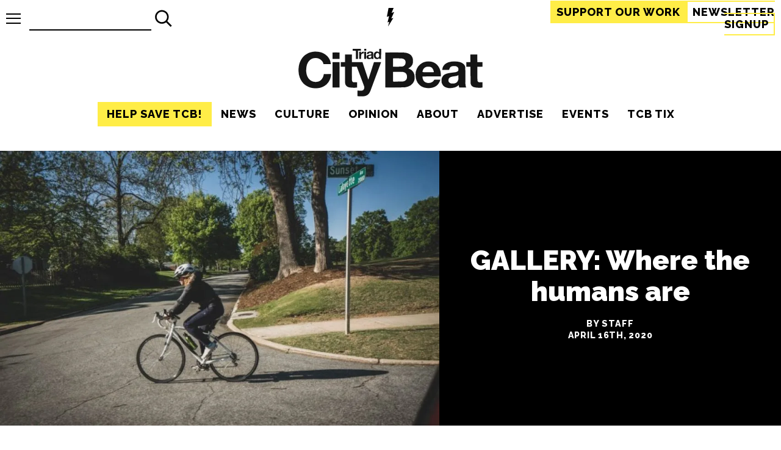

--- FILE ---
content_type: text/html; charset=UTF-8
request_url: https://triad-city-beat.com/gallery-where-the-humans-are/
body_size: 95591
content:
<!DOCTYPE html>
<html lang="en">
<head>
    <meta charset="utf8">
    <meta name="viewport" content="width=device-width, initial-scale=1">
    <title>Triad City Beat | GALLERY: Where the humans are</title>    <link rel="canonical" href="https://triad-city-beat.com/gallery-where-the-humans-are/"><meta name="description" content="In search of humans in the coronavirus age.">
<meta property="og:type" content="article" />
<meta property="og:title" content="GALLERY: Where the humans are" />
<meta property="og:description" content="In search of humans in the coronavirus age." />
<meta property="og:image" content="https://triad-city-beat.com/wp-content/uploads/2025/12/b4b5764437fa192dabcfc92e0a8487d9-1200x0-c-default.jpg" />
<meta property="og:url" content="https://triad-city-beat.com/gallery-where-the-humans-are/" />
<meta property="og:site_name" content="Triad City Beat" />
<meta name="twitter:title" content="GALLERY: Where the humans are">
<meta name="twitter:description" content="In search of humans in the coronavirus age.">
<meta name="twitter:image" content="https://triad-city-beat.com/wp-content/uploads/2025/12/b4b5764437fa192dabcfc92e0a8487d9-1200x0-c-default.jpg">
<meta name="twitter:site" content="@Triad_City_Beat">
<meta name="twitter:creator" content="@Triad_City_Beat">
<script type="7714cb80c3916482b43fd340-text/javascript">(function(p,i,c,o){var n=new Event("pico-init");i[p]=i[p]||function(){(i[p].queue=i[p].queue||[]).push(arguments)},i.document.addEventListener("pico-init",function(e){var t=i.Pico.getInstance(e,{publisherId:o,picoInit:n},i);t.handleQueueItems(i[p].queue),i[p]=function(){return t.handleQueueItems([arguments])}},!1);var e=i.document.createElement("script"),t=i.document.getElementsByTagName("script")[0];e.async=1,e.src=c,e.onload=function(e){return i.Pico.getInstance(e,{publisherId:o,picoInit:n},i)},t.parentNode.insertBefore(e,t)})("pico",window,"https://gadget.pico.tools/wrapper.min.js","51182fd1-3dbf-44de-baeb-b16e1272a414");</script>
<script type="7714cb80c3916482b43fd340-text/javascript">(function() { var d = document, fr = d.createElement('script'); fr.type = 'text/javascript'; fr.async = true; fr.src = 'https://static.fundrazr.com/widgets/loader.js'; var s = d.getElementsByTagName('script')[0]; s.parentNode.insertBefore(fr, s);})();</script>    <link rel="apple-touch-icon" sizes="180x180" href="/apple-touch-icon.png">
    <link rel="icon" type="image/png" sizes="32x32" href="/favicon-32x32.png">
    <link rel="icon" type="image/png" sizes="16x16" href="/favicon-16x16.png">
    <link rel="manifest" href="/site.webmanifest">
    <link rel="mask-icon" href="/safari-pinned-tab.svg" color="#191716">
    <meta name="msapplication-TileColor" content="#b91d47">
    <meta name="theme-color" content="#f7f7f7">
    <style>:root{--accent-yellow:#ffed47;--accent-news:#180661;--accent-culture:#1CE6A9;--accent-opinion:#ED1A59;--accent-citybeat:#475B5A;--text-black:#000000;--white:#fff;--white-darker:#f2f2f2;--white-darkest:#e6e6e6;--text-lighter:#1a1a1a;--header-family:'Raleway','Arial',sans-serif;--body-family:'Bitter','Georgia',serif;--meta-family:'Raleway','Arial',sans-serif;--article-title-family:'Raleway','Arial','serif'}.news{background:var(--accent-news)}.culture{background:var(--accent-culture)}.opinion{background:var(--accent-opinion)}.citybeat{background:var(--accent-citybeat)}html{background:var(--white);color:var(--text-black);font-size:18px}a{text-decoration:none;color:var(--text-black);box-sizing:border-box}a:focus-visible{text-decoration:underline}.feature a.link-wrap:focus-visible{border:2px solid var(--white)}a.link-wrap{box-sizing:border-box;position:absolute;top:0;left:0;width:100%;height:100%;z-index:2}a.link-wrap:focus{border:2px solid var(--text-black)}picture{line-height:0;display:block}div.image-wrap{position:relative;padding-bottom:60%;height:0;display:block;margin:0 auto;width:100%}div.image-wrap img,div.image-wrap picture{position:absolute;width:100%;height:100%;top:0;left:0}div.image-wrap img{object-fit:cover}img.responsive{max-width:100%;height:auto}address a,time{color:var(--text-black)}.news address a,.news time{color:var(--accent-culture)}.culture address a,.culture time{color:var(--accent-opinion)}.opinion address a,.opinion time{color:var(--accent-news)}.citybeat address a,.citybeat time{color:#fff}.inverted{background:var(--text-black);color:var(--white-darker)}.top-bar{width:100%;box-sizing:border-box;position:sticky;top:0;z-index:20;display:flex;justify-content:space-between;padding:10px;background:var(--white);align-items:center;height:60px}.top-bar .tb-item{flex:0 0 36%}.top-bar .tb-item:first-of-type{display:flex;flex-direction:row-reverse;justify-content:flex-end;align-items:center}.top-bar .tb-item:last-of-type{text-align:right;min-width:400px}@media (max-width:960px){.top-bar .tb-item:last-of-type{min-width:0}}.top-bar .tb-item:nth-of-type(2){flex-basis:10%;text-align:center}.top-bar .tb-item:nth-of-type(2) a{display:inline-block}.top-bar .tb-item:nth-of-type(2) a svg{height:30px}.top-bar .tb-item:nth-of-type(2) a svg path.cls-1{fill:var(--text-black)}.top-bar a.menu-toggle{display:block;position:relative;height:17px;width:24px}.top-bar a.menu-toggle span.bars{transition:.2s all;position:absolute;height:2px;width:24px;background:var(--text-black);top:calc(50% - 1px)}.top-bar a.menu-toggle span.bars.top{top:0}.top-bar a.menu-toggle span.bars.bottom{top:initial;bottom:0}.top-bar a.menu-toggle+.menu-overlay{position:absolute;left:-100vw;top:53px;transition:.24s all;max-width:450px}.top-bar a.menu-toggle.open span.bars{transform:translateX(10px);opacity:0}.top-bar a.menu-toggle.open span.bars.top{opacity:1;transform:rotate(45deg) translateY(10px);width:34px}.top-bar a.menu-toggle.open span.bars.bottom{opacity:1;transform:rotate(-45deg) translateY(-10px);width:34px}.top-bar a.menu-toggle.open+.menu-overlay{left:7px;background:var(--accent-yellow)}.top-bar a.menu-toggle:focus-visible span.bars{background:var(--accent-yellow)}.top-bar a.cta{border:2px solid var(--accent-yellow);font-family:var(--header-family);text-transform:uppercase;font-weight:700;letter-spacing:1px;font-size:1em;padding:6px 8px;box-sizing:border-box;transition:.1s all}.top-bar a.cta:hover{text-decoration:underline}.top-bar a.cta.subscribe{background:var(--accent-yellow);color:var(--text-black)}@media (max-width:960px){.top-bar a.cta.firstam{display:none}}body.logged_in .top-bar{top:32px}header{max-width:1366px;margin:0 auto;display:flex;flex-direction:column;align-items:center;justify-content:space-between}div.logo{text-align:center}div.logo a{height:100%;display:block}div.logo a svg{max-width:100%}nav{font-family:var(--header-family);font-weight:900}@media (max-width:960px){nav.primary-nav{display:none}}nav.side-nav ul.nav-main{margin:0;flex-direction:column}nav.side-nav ul.nav-main li{text-align:left;opacity:1;padding:10 15px;font-size:2em}nav.side-nav ul.nav-main li a:hover{border-bottom:2px solid var(--text-black)}nav.side-nav ul.nav-main li:last-of-type a{padding-right:0}nav ul.nav-main{display:flex;list-style-type:none;padding:0;margin:5px 0 20px 0;font-family:var(--header-family);text-transform:uppercase;font-weight:700;letter-spacing:1px;font-size:1em}nav ul.nav-main li{text-align:center;opacity:1;padding:10px 15px}nav ul.nav-main li a.current{border-bottom:2px solid var(--text-black)}nav ul.nav-main li a:hover{border-bottom:2px solid var(--accent-yellow)}nav ul.nav-main li:last-of-type a{padding-right:0}.wp-block-image{display:block;margin:0}.wp-block-image figcaption{font-style:italic;text-align:center}.wp-block-image img{height:auto;max-width:100%;object-fit:cover}.wp-block-image figure{margin:0 auto}.wp-block-image figure.aligncenter{margin:0 auto}.wp-block-image figure.aligncenter img{display:block;margin:0 auto}article>div.wp-block-image{margin:0}figure.wp-block-image img{display:block;margin:0 auto}.wp-block-media-text__media img{height:auto}p.has-drop-cap{margin-top:0}p.has-drop-cap:not(:focus):first-letter{float:left;font-size:7em;line-height:.6;margin:.15em .1em 0 0;text-transform:uppercase;font-style:normal;font-weight:900;font-family:var(--header-family)}.tool-pagination{display:flex;margin-bottom:40px;font-family:var(--header-family);text-transform:uppercase;font-weight:700;letter-spacing:2px;font-size:1.2em;height:40px;justify-content:space-evenly}.tool-pagination ul{list-style-type:none;display:flex;padding:0;margin:0}.tool-pagination ul li{padding-left:7px;padding-right:7px}.tool-pagination ul li span.current{border-bottom:4px solid var(--accent-yellow)}.tool-pagination a:hover{border-bottom:4px solid var(--accent-yellow)}.search-form{padding:10px;display:flex}.search-form button,.search-form input{font-family:var(--header-family);text-transform:uppercase;font-weight:700;letter-spacing:1px;font-size:26px;border-radius:0;padding:0;border:0}.search-form input{box-sizing:border-box;background:0 0;border-bottom:2px solid var(--text-black);padding:4px;width:200px}.search-form input:focus-visible{outline:2px solid var(--accent-yellow);border-bottom:2px solid var(--text-black)}.search-form button{padding:4px;cursor:pointer;background:0 0;width:40px;height:40px}.search-form button svg{width:100%;height:100%}.search-form button:hover{background-color:var(--accent-yellow)}.search-form.top-bar-search{padding:0;margin-left:14px}@media (max-width:960px){.search-form.top-bar-search{display:none}}div.wp-block-cover__inner-container{position:relative;font-family:var(--meta-family);font-weight:900}div.wp-block-cover__inner-container p.has-huge-font-size,div.wp-block-cover__inner-container p.has-large-font-size{padding-top:40px;opacity:0;transition:.6s all}div.wp-block-cover__inner-container.scrolled-in{transition:.6s text-shadow}div.wp-block-cover__inner-container.scrolled-in p.has-huge-font-size,div.wp-block-cover__inner-container.scrolled-in p.has-large-font-size{padding-top:0;opacity:1}@media (max-width:960px){.m-hidden{display:none}}iframe.youtube-player{display:block;margin:0 auto}figcaption a{color:var(--accent-yellow)}article figure>picture{width:100%}article .wp-block-embed.is-type-video .wp-block-embed__wrapper{height:0;padding-bottom:56.25%;overflow:visible}article .wp-block-embed.is-type-video .wp-block-embed__wrapper iframe{position:absolute}article .wp-block-embed iframe{display:block;margin:0 auto;width:100%;height:100%}.full-width{width:100vw;position:relative;left:50%;right:50%;margin-left:-50vw;margin-right:-50vw}.twitter-tweet{justify-content:center;margin:0 auto}</style>
    <script src="/cdn-cgi/scripts/7d0fa10a/cloudflare-static/rocket-loader.min.js" data-cf-settings="7714cb80c3916482b43fd340-|49"></script><link rel="preload" href="/wp-content/themes/triad-city-beat-old/css/site.css?v=1.0.0" as="style" onload="this.onload=null;this.rel='stylesheet'">
    <noscript><link rel="stylesheet" href="/wp-content/themes/triad-city-beat-old/css/site.css?v=1.0.0"></noscript>
    <script src="/cdn-cgi/scripts/7d0fa10a/cloudflare-static/rocket-loader.min.js" data-cf-settings="7714cb80c3916482b43fd340-|49"></script><link rel="preload" href="https://fonts.googleapis.com/css2?family=Bitter:wght@500;700&family=Raleway:wght@400;800;900&display=swap" as="style" onload="this.onload=null;this.rel='stylesheet'">
    <noscript><link rel="stylesheet" href="https://fonts.googleapis.com/css2?family=Bitter:wght@500;700&family=Raleway:wght@400;800;900&display=swap"></noscript>
    <meta name='robots' content='max-image-preview:large' />
<!-- Jetpack Site Verification Tags -->
<meta name="google-site-verification" content="ipIGUsztUDNZupAHRYqXwnVBhaexnGV6OsyGDWgONlU" />
<meta name="facebook-domain-verification" content="2217032701672369" />
<!-- Google tag (gtag.js) consent mode dataLayer added by Site Kit -->
<script type="7714cb80c3916482b43fd340-text/javascript" id="google_gtagjs-js-consent-mode-data-layer">
/* <![CDATA[ */
window.dataLayer = window.dataLayer || [];function gtag(){dataLayer.push(arguments);}
gtag('consent', 'default', {"ad_personalization":"denied","ad_storage":"denied","ad_user_data":"denied","analytics_storage":"denied","functionality_storage":"denied","security_storage":"denied","personalization_storage":"denied","region":["AT","BE","BG","CH","CY","CZ","DE","DK","EE","ES","FI","FR","GB","GR","HR","HU","IE","IS","IT","LI","LT","LU","LV","MT","NL","NO","PL","PT","RO","SE","SI","SK"],"wait_for_update":500});
window._googlesitekitConsentCategoryMap = {"statistics":["analytics_storage"],"marketing":["ad_storage","ad_user_data","ad_personalization"],"functional":["functionality_storage","security_storage"],"preferences":["personalization_storage"]};
window._googlesitekitConsents = {"ad_personalization":"denied","ad_storage":"denied","ad_user_data":"denied","analytics_storage":"denied","functionality_storage":"denied","security_storage":"denied","personalization_storage":"denied","region":["AT","BE","BG","CH","CY","CZ","DE","DK","EE","ES","FI","FR","GB","GR","HR","HU","IE","IS","IT","LI","LT","LU","LV","MT","NL","NO","PL","PT","RO","SE","SI","SK"],"wait_for_update":500};
/* ]]> */
</script>
<!-- End Google tag (gtag.js) consent mode dataLayer added by Site Kit -->
<link rel='dns-prefetch' href='//www.googletagmanager.com' />
<link rel='dns-prefetch' href='//stats.wp.com' />
<link rel='dns-prefetch' href='//v0.wordpress.com' />
<link rel='preconnect' href='//c0.wp.com' />
<link rel='preconnect' href='//i0.wp.com' />
<link rel="alternate" type="application/rss+xml" title="Triad City Beat &raquo; GALLERY: Where the humans are Comments Feed" href="https://triad-city-beat.com/gallery-where-the-humans-are/feed/" />
<link rel="alternate" title="oEmbed (JSON)" type="application/json+oembed" href="https://triad-city-beat.com/wp-json/oembed/1.0/embed?url=https%3A%2F%2Ftriad-city-beat.com%2Fgallery-where-the-humans-are%2F" />
<link rel="alternate" title="oEmbed (XML)" type="text/xml+oembed" href="https://triad-city-beat.com/wp-json/oembed/1.0/embed?url=https%3A%2F%2Ftriad-city-beat.com%2Fgallery-where-the-humans-are%2F&#038;format=xml" />
<!-- triad-city-beat.com is managing ads with Advanced Ads 2.0.14 – https://wpadvancedads.com/ --><script id="tcb-ready" type="7714cb80c3916482b43fd340-text/javascript">
			window.advanced_ads_ready=function(e,a){a=a||"complete";var d=function(e){return"interactive"===a?"loading"!==e:"complete"===e};d(document.readyState)?e():document.addEventListener("readystatechange",(function(a){d(a.target.readyState)&&e()}),{once:"interactive"===a})},window.advanced_ads_ready_queue=window.advanced_ads_ready_queue||[];		</script>
		<style id='wp-img-auto-sizes-contain-inline-css' type='text/css'>
img:is([sizes=auto i],[sizes^="auto," i]){contain-intrinsic-size:3000px 1500px}
/*# sourceURL=wp-img-auto-sizes-contain-inline-css */
</style>
<style id='wp-emoji-styles-inline-css' type='text/css'>

	img.wp-smiley, img.emoji {
		display: inline !important;
		border: none !important;
		box-shadow: none !important;
		height: 1em !important;
		width: 1em !important;
		margin: 0 0.07em !important;
		vertical-align: -0.1em !important;
		background: none !important;
		padding: 0 !important;
	}
/*# sourceURL=wp-emoji-styles-inline-css */
</style>
<style id='wp-block-library-inline-css' type='text/css'>
:root{--wp-block-synced-color:#7a00df;--wp-block-synced-color--rgb:122,0,223;--wp-bound-block-color:var(--wp-block-synced-color);--wp-editor-canvas-background:#ddd;--wp-admin-theme-color:#007cba;--wp-admin-theme-color--rgb:0,124,186;--wp-admin-theme-color-darker-10:#006ba1;--wp-admin-theme-color-darker-10--rgb:0,107,160.5;--wp-admin-theme-color-darker-20:#005a87;--wp-admin-theme-color-darker-20--rgb:0,90,135;--wp-admin-border-width-focus:2px}@media (min-resolution:192dpi){:root{--wp-admin-border-width-focus:1.5px}}.wp-element-button{cursor:pointer}:root .has-very-light-gray-background-color{background-color:#eee}:root .has-very-dark-gray-background-color{background-color:#313131}:root .has-very-light-gray-color{color:#eee}:root .has-very-dark-gray-color{color:#313131}:root .has-vivid-green-cyan-to-vivid-cyan-blue-gradient-background{background:linear-gradient(135deg,#00d084,#0693e3)}:root .has-purple-crush-gradient-background{background:linear-gradient(135deg,#34e2e4,#4721fb 50%,#ab1dfe)}:root .has-hazy-dawn-gradient-background{background:linear-gradient(135deg,#faaca8,#dad0ec)}:root .has-subdued-olive-gradient-background{background:linear-gradient(135deg,#fafae1,#67a671)}:root .has-atomic-cream-gradient-background{background:linear-gradient(135deg,#fdd79a,#004a59)}:root .has-nightshade-gradient-background{background:linear-gradient(135deg,#330968,#31cdcf)}:root .has-midnight-gradient-background{background:linear-gradient(135deg,#020381,#2874fc)}:root{--wp--preset--font-size--normal:16px;--wp--preset--font-size--huge:42px}.has-regular-font-size{font-size:1em}.has-larger-font-size{font-size:2.625em}.has-normal-font-size{font-size:var(--wp--preset--font-size--normal)}.has-huge-font-size{font-size:var(--wp--preset--font-size--huge)}.has-text-align-center{text-align:center}.has-text-align-left{text-align:left}.has-text-align-right{text-align:right}.has-fit-text{white-space:nowrap!important}#end-resizable-editor-section{display:none}.aligncenter{clear:both}.items-justified-left{justify-content:flex-start}.items-justified-center{justify-content:center}.items-justified-right{justify-content:flex-end}.items-justified-space-between{justify-content:space-between}.screen-reader-text{border:0;clip-path:inset(50%);height:1px;margin:-1px;overflow:hidden;padding:0;position:absolute;width:1px;word-wrap:normal!important}.screen-reader-text:focus{background-color:#ddd;clip-path:none;color:#444;display:block;font-size:1em;height:auto;left:5px;line-height:normal;padding:15px 23px 14px;text-decoration:none;top:5px;width:auto;z-index:100000}html :where(.has-border-color){border-style:solid}html :where([style*=border-top-color]){border-top-style:solid}html :where([style*=border-right-color]){border-right-style:solid}html :where([style*=border-bottom-color]){border-bottom-style:solid}html :where([style*=border-left-color]){border-left-style:solid}html :where([style*=border-width]){border-style:solid}html :where([style*=border-top-width]){border-top-style:solid}html :where([style*=border-right-width]){border-right-style:solid}html :where([style*=border-bottom-width]){border-bottom-style:solid}html :where([style*=border-left-width]){border-left-style:solid}html :where(img[class*=wp-image-]){height:auto;max-width:100%}:where(figure){margin:0 0 1em}html :where(.is-position-sticky){--wp-admin--admin-bar--position-offset:var(--wp-admin--admin-bar--height,0px)}@media screen and (max-width:600px){html :where(.is-position-sticky){--wp-admin--admin-bar--position-offset:0px}}

/*# sourceURL=wp-block-library-inline-css */
</style><style id='global-styles-inline-css' type='text/css'>
:root{--wp--preset--aspect-ratio--square: 1;--wp--preset--aspect-ratio--4-3: 4/3;--wp--preset--aspect-ratio--3-4: 3/4;--wp--preset--aspect-ratio--3-2: 3/2;--wp--preset--aspect-ratio--2-3: 2/3;--wp--preset--aspect-ratio--16-9: 16/9;--wp--preset--aspect-ratio--9-16: 9/16;--wp--preset--color--black: #000000;--wp--preset--color--cyan-bluish-gray: #abb8c3;--wp--preset--color--white: #ffffff;--wp--preset--color--pale-pink: #f78da7;--wp--preset--color--vivid-red: #cf2e2e;--wp--preset--color--luminous-vivid-orange: #ff6900;--wp--preset--color--luminous-vivid-amber: #fcb900;--wp--preset--color--light-green-cyan: #7bdcb5;--wp--preset--color--vivid-green-cyan: #00d084;--wp--preset--color--pale-cyan-blue: #8ed1fc;--wp--preset--color--vivid-cyan-blue: #0693e3;--wp--preset--color--vivid-purple: #9b51e0;--wp--preset--gradient--vivid-cyan-blue-to-vivid-purple: linear-gradient(135deg,rgb(6,147,227) 0%,rgb(155,81,224) 100%);--wp--preset--gradient--light-green-cyan-to-vivid-green-cyan: linear-gradient(135deg,rgb(122,220,180) 0%,rgb(0,208,130) 100%);--wp--preset--gradient--luminous-vivid-amber-to-luminous-vivid-orange: linear-gradient(135deg,rgb(252,185,0) 0%,rgb(255,105,0) 100%);--wp--preset--gradient--luminous-vivid-orange-to-vivid-red: linear-gradient(135deg,rgb(255,105,0) 0%,rgb(207,46,46) 100%);--wp--preset--gradient--very-light-gray-to-cyan-bluish-gray: linear-gradient(135deg,rgb(238,238,238) 0%,rgb(169,184,195) 100%);--wp--preset--gradient--cool-to-warm-spectrum: linear-gradient(135deg,rgb(74,234,220) 0%,rgb(151,120,209) 20%,rgb(207,42,186) 40%,rgb(238,44,130) 60%,rgb(251,105,98) 80%,rgb(254,248,76) 100%);--wp--preset--gradient--blush-light-purple: linear-gradient(135deg,rgb(255,206,236) 0%,rgb(152,150,240) 100%);--wp--preset--gradient--blush-bordeaux: linear-gradient(135deg,rgb(254,205,165) 0%,rgb(254,45,45) 50%,rgb(107,0,62) 100%);--wp--preset--gradient--luminous-dusk: linear-gradient(135deg,rgb(255,203,112) 0%,rgb(199,81,192) 50%,rgb(65,88,208) 100%);--wp--preset--gradient--pale-ocean: linear-gradient(135deg,rgb(255,245,203) 0%,rgb(182,227,212) 50%,rgb(51,167,181) 100%);--wp--preset--gradient--electric-grass: linear-gradient(135deg,rgb(202,248,128) 0%,rgb(113,206,126) 100%);--wp--preset--gradient--midnight: linear-gradient(135deg,rgb(2,3,129) 0%,rgb(40,116,252) 100%);--wp--preset--font-size--small: 13px;--wp--preset--font-size--medium: 20px;--wp--preset--font-size--large: 36px;--wp--preset--font-size--x-large: 42px;--wp--preset--spacing--20: 0.44rem;--wp--preset--spacing--30: 0.67rem;--wp--preset--spacing--40: 1rem;--wp--preset--spacing--50: 1.5rem;--wp--preset--spacing--60: 2.25rem;--wp--preset--spacing--70: 3.38rem;--wp--preset--spacing--80: 5.06rem;--wp--preset--shadow--natural: 6px 6px 9px rgba(0, 0, 0, 0.2);--wp--preset--shadow--deep: 12px 12px 50px rgba(0, 0, 0, 0.4);--wp--preset--shadow--sharp: 6px 6px 0px rgba(0, 0, 0, 0.2);--wp--preset--shadow--outlined: 6px 6px 0px -3px rgb(255, 255, 255), 6px 6px rgb(0, 0, 0);--wp--preset--shadow--crisp: 6px 6px 0px rgb(0, 0, 0);}:where(.is-layout-flex){gap: 0.5em;}:where(.is-layout-grid){gap: 0.5em;}body .is-layout-flex{display: flex;}.is-layout-flex{flex-wrap: wrap;align-items: center;}.is-layout-flex > :is(*, div){margin: 0;}body .is-layout-grid{display: grid;}.is-layout-grid > :is(*, div){margin: 0;}:where(.wp-block-columns.is-layout-flex){gap: 2em;}:where(.wp-block-columns.is-layout-grid){gap: 2em;}:where(.wp-block-post-template.is-layout-flex){gap: 1.25em;}:where(.wp-block-post-template.is-layout-grid){gap: 1.25em;}.has-black-color{color: var(--wp--preset--color--black) !important;}.has-cyan-bluish-gray-color{color: var(--wp--preset--color--cyan-bluish-gray) !important;}.has-white-color{color: var(--wp--preset--color--white) !important;}.has-pale-pink-color{color: var(--wp--preset--color--pale-pink) !important;}.has-vivid-red-color{color: var(--wp--preset--color--vivid-red) !important;}.has-luminous-vivid-orange-color{color: var(--wp--preset--color--luminous-vivid-orange) !important;}.has-luminous-vivid-amber-color{color: var(--wp--preset--color--luminous-vivid-amber) !important;}.has-light-green-cyan-color{color: var(--wp--preset--color--light-green-cyan) !important;}.has-vivid-green-cyan-color{color: var(--wp--preset--color--vivid-green-cyan) !important;}.has-pale-cyan-blue-color{color: var(--wp--preset--color--pale-cyan-blue) !important;}.has-vivid-cyan-blue-color{color: var(--wp--preset--color--vivid-cyan-blue) !important;}.has-vivid-purple-color{color: var(--wp--preset--color--vivid-purple) !important;}.has-black-background-color{background-color: var(--wp--preset--color--black) !important;}.has-cyan-bluish-gray-background-color{background-color: var(--wp--preset--color--cyan-bluish-gray) !important;}.has-white-background-color{background-color: var(--wp--preset--color--white) !important;}.has-pale-pink-background-color{background-color: var(--wp--preset--color--pale-pink) !important;}.has-vivid-red-background-color{background-color: var(--wp--preset--color--vivid-red) !important;}.has-luminous-vivid-orange-background-color{background-color: var(--wp--preset--color--luminous-vivid-orange) !important;}.has-luminous-vivid-amber-background-color{background-color: var(--wp--preset--color--luminous-vivid-amber) !important;}.has-light-green-cyan-background-color{background-color: var(--wp--preset--color--light-green-cyan) !important;}.has-vivid-green-cyan-background-color{background-color: var(--wp--preset--color--vivid-green-cyan) !important;}.has-pale-cyan-blue-background-color{background-color: var(--wp--preset--color--pale-cyan-blue) !important;}.has-vivid-cyan-blue-background-color{background-color: var(--wp--preset--color--vivid-cyan-blue) !important;}.has-vivid-purple-background-color{background-color: var(--wp--preset--color--vivid-purple) !important;}.has-black-border-color{border-color: var(--wp--preset--color--black) !important;}.has-cyan-bluish-gray-border-color{border-color: var(--wp--preset--color--cyan-bluish-gray) !important;}.has-white-border-color{border-color: var(--wp--preset--color--white) !important;}.has-pale-pink-border-color{border-color: var(--wp--preset--color--pale-pink) !important;}.has-vivid-red-border-color{border-color: var(--wp--preset--color--vivid-red) !important;}.has-luminous-vivid-orange-border-color{border-color: var(--wp--preset--color--luminous-vivid-orange) !important;}.has-luminous-vivid-amber-border-color{border-color: var(--wp--preset--color--luminous-vivid-amber) !important;}.has-light-green-cyan-border-color{border-color: var(--wp--preset--color--light-green-cyan) !important;}.has-vivid-green-cyan-border-color{border-color: var(--wp--preset--color--vivid-green-cyan) !important;}.has-pale-cyan-blue-border-color{border-color: var(--wp--preset--color--pale-cyan-blue) !important;}.has-vivid-cyan-blue-border-color{border-color: var(--wp--preset--color--vivid-cyan-blue) !important;}.has-vivid-purple-border-color{border-color: var(--wp--preset--color--vivid-purple) !important;}.has-vivid-cyan-blue-to-vivid-purple-gradient-background{background: var(--wp--preset--gradient--vivid-cyan-blue-to-vivid-purple) !important;}.has-light-green-cyan-to-vivid-green-cyan-gradient-background{background: var(--wp--preset--gradient--light-green-cyan-to-vivid-green-cyan) !important;}.has-luminous-vivid-amber-to-luminous-vivid-orange-gradient-background{background: var(--wp--preset--gradient--luminous-vivid-amber-to-luminous-vivid-orange) !important;}.has-luminous-vivid-orange-to-vivid-red-gradient-background{background: var(--wp--preset--gradient--luminous-vivid-orange-to-vivid-red) !important;}.has-very-light-gray-to-cyan-bluish-gray-gradient-background{background: var(--wp--preset--gradient--very-light-gray-to-cyan-bluish-gray) !important;}.has-cool-to-warm-spectrum-gradient-background{background: var(--wp--preset--gradient--cool-to-warm-spectrum) !important;}.has-blush-light-purple-gradient-background{background: var(--wp--preset--gradient--blush-light-purple) !important;}.has-blush-bordeaux-gradient-background{background: var(--wp--preset--gradient--blush-bordeaux) !important;}.has-luminous-dusk-gradient-background{background: var(--wp--preset--gradient--luminous-dusk) !important;}.has-pale-ocean-gradient-background{background: var(--wp--preset--gradient--pale-ocean) !important;}.has-electric-grass-gradient-background{background: var(--wp--preset--gradient--electric-grass) !important;}.has-midnight-gradient-background{background: var(--wp--preset--gradient--midnight) !important;}.has-small-font-size{font-size: var(--wp--preset--font-size--small) !important;}.has-medium-font-size{font-size: var(--wp--preset--font-size--medium) !important;}.has-large-font-size{font-size: var(--wp--preset--font-size--large) !important;}.has-x-large-font-size{font-size: var(--wp--preset--font-size--x-large) !important;}
/*# sourceURL=global-styles-inline-css */
</style>

<style id='classic-theme-styles-inline-css' type='text/css'>
/*! This file is auto-generated */
.wp-block-button__link{color:#fff;background-color:#32373c;border-radius:9999px;box-shadow:none;text-decoration:none;padding:calc(.667em + 2px) calc(1.333em + 2px);font-size:1.125em}.wp-block-file__button{background:#32373c;color:#fff;text-decoration:none}
/*# sourceURL=/wp-includes/css/classic-themes.min.css */
</style>
<link rel='stylesheet' id='widgetopts-styles-css' href='https://triad-city-beat.com/wp-content/plugins/widget-options/assets/css/widget-options.css?ver=4.1.3' type='text/css' media='all' />
<script type="7714cb80c3916482b43fd340-text/javascript" defer src="https://c0.wp.com/c/6.9/wp-includes/js/jquery/jquery.min.js" id="jquery-core-js"></script>
<script type="7714cb80c3916482b43fd340-text/javascript" defer src="https://c0.wp.com/c/6.9/wp-includes/js/jquery/jquery-migrate.min.js" id="jquery-migrate-js"></script>
<script type="7714cb80c3916482b43fd340-text/javascript" id="advanced-ads-advanced-js-js-extra">
/* <![CDATA[ */
var advads_options = {"blog_id":"1","privacy":{"enabled":false,"state":"not_needed"}};
//# sourceURL=advanced-ads-advanced-js-js-extra
/* ]]> */
</script>
<script type="7714cb80c3916482b43fd340-text/javascript" defer src="https://triad-city-beat.com/wp-content/uploads/851/922/public/assets/js/953.js?ver=2.0.14" id="advanced-ads-advanced-js-js"></script>
<script type="7714cb80c3916482b43fd340-text/javascript" id="advanced_ads_pro/visitor_conditions-js-extra">
/* <![CDATA[ */
var advanced_ads_pro_visitor_conditions = {"referrer_cookie_name":"advanced_ads_pro_visitor_referrer","referrer_exdays":"365","page_impr_cookie_name":"advanced_ads_page_impressions","page_impr_exdays":"3650"};
//# sourceURL=advanced_ads_pro%2Fvisitor_conditions-js-extra
/* ]]> */
</script>
<script type="7714cb80c3916482b43fd340-text/javascript" defer src="https://triad-city-beat.com/wp-content/uploads/851/239/855/464/738/62.js?ver=3.0.8" id="advanced_ads_pro/visitor_conditions-js"></script>

<!-- Google tag (gtag.js) snippet added by Site Kit -->
<!-- Google Analytics snippet added by Site Kit -->
<script type="7714cb80c3916482b43fd340-text/javascript" src="https://www.googletagmanager.com/gtag/js?id=G-SKV7HE95W3" id="google_gtagjs-js" async></script>
<script type="7714cb80c3916482b43fd340-text/javascript" id="google_gtagjs-js-after">
/* <![CDATA[ */
window.dataLayer = window.dataLayer || [];function gtag(){dataLayer.push(arguments);}
gtag("set","linker",{"domains":["triad-city-beat.com"]});
gtag("js", new Date());
gtag("set", "developer_id.dZTNiMT", true);
gtag("config", "G-SKV7HE95W3");
//# sourceURL=google_gtagjs-js-after
/* ]]> */
</script>
<link rel="https://api.w.org/" href="https://triad-city-beat.com/wp-json/" /><link rel="alternate" title="JSON" type="application/json" href="https://triad-city-beat.com/wp-json/wp/v2/posts/2942" /><link rel="EditURI" type="application/rsd+xml" title="RSD" href="https://triad-city-beat.com/xmlrpc.php?rsd" />
<meta name="generator" content="WordPress 6.9" />
<link rel="canonical" href="https://triad-city-beat.com/gallery-where-the-humans-are/" />
<link rel='shortlink' href='https://triad-city-beat.com/?p=2942' />
<meta name="generator" content="Site Kit by Google 1.167.0" /><script type="7714cb80c3916482b43fd340-text/javascript">
  (function(c) {
    var script = document.createElement("script");
    script.src = "https://js.memberful.com/embed.js";
    script.onload = function() { Memberful.setup(c) };
    document.head.appendChild(script);
  })({
    site: ["https:\/\/triad-city-beat.memberful.com"]  });
</script>
	<style>img#wpstats{display:none}</style>
		<script type="7714cb80c3916482b43fd340-text/javascript">advads_items = { conditions: {}, display_callbacks: {}, display_effect_callbacks: {}, hide_callbacks: {}, backgrounds: {}, effect_durations: {}, close_functions: {}, showed: [] };</script><style type="text/css" id="tcb-layer-custom-css"></style>
<!-- Google AdSense meta tags added by Site Kit -->
<meta name="google-adsense-platform-account" content="ca-host-pub-2644536267352236">
<meta name="google-adsense-platform-domain" content="sitekit.withgoogle.com">
<!-- End Google AdSense meta tags added by Site Kit -->
		<script type="7714cb80c3916482b43fd340-text/javascript">
			var advadsCfpQueue = [];
			var advadsCfpAd = function( adID ) {
				if ( 'undefined' === typeof advadsProCfp ) {
					advadsCfpQueue.push( adID )
				} else {
					advadsProCfp.addElement( adID )
				}
			}
		</script>
		<meta name="description" content="After find examples of the empty and desolate, Carolyn de Berry wandered out in search of the humans in the age of the coronavirus." />

<!-- Google Tag Manager snippet added by Site Kit -->
<script type="7714cb80c3916482b43fd340-text/javascript">
/* <![CDATA[ */

			( function( w, d, s, l, i ) {
				w[l] = w[l] || [];
				w[l].push( {'gtm.start': new Date().getTime(), event: 'gtm.js'} );
				var f = d.getElementsByTagName( s )[0],
					j = d.createElement( s ), dl = l != 'dataLayer' ? '&l=' + l : '';
				j.async = true;
				j.src = 'https://www.googletagmanager.com/gtm.js?id=' + i + dl;
				f.parentNode.insertBefore( j, f );
			} )( window, document, 'script', 'dataLayer', 'GTM-MMMX5Z' );
			
/* ]]> */
</script>

<!-- End Google Tag Manager snippet added by Site Kit -->
<link rel="icon" href="https://i0.wp.com/triad-city-beat.com/wp-content/uploads/2022/10/cropped-1543860878bolt_512x512_BLK.png?fit=32%2C32&#038;ssl=1" sizes="32x32" />
<link rel="icon" href="https://i0.wp.com/triad-city-beat.com/wp-content/uploads/2022/10/cropped-1543860878bolt_512x512_BLK.png?fit=192%2C192&#038;ssl=1" sizes="192x192" />
<link rel="apple-touch-icon" href="https://i0.wp.com/triad-city-beat.com/wp-content/uploads/2022/10/cropped-1543860878bolt_512x512_BLK.png?fit=180%2C180&#038;ssl=1" />
<meta name="msapplication-TileImage" content="https://i0.wp.com/triad-city-beat.com/wp-content/uploads/2022/10/cropped-1543860878bolt_512x512_BLK.png?fit=270%2C270&#038;ssl=1" />
		<style type="text/css" id="wp-custom-css">
			.wp-block-details {
  max-width: 800px;
  margin-left: auto;
	margin-right: auto;
	line-height: 2;
	padding:10px;
}

ul.wp-block-list li{
	line-height:2;
}		</style>
		
    <script data-cfasync="false" nonce="38de3d2e-3376-4333-9754-1d102be1e95d">try{(function(w,d){!function(j,k,l,m){if(j.zaraz)console.error("zaraz is loaded twice");else{j[l]=j[l]||{};j[l].executed=[];j.zaraz={deferred:[],listeners:[]};j.zaraz._v="5874";j.zaraz._n="38de3d2e-3376-4333-9754-1d102be1e95d";j.zaraz.q=[];j.zaraz._f=function(n){return async function(){var o=Array.prototype.slice.call(arguments);j.zaraz.q.push({m:n,a:o})}};for(const p of["track","set","debug"])j.zaraz[p]=j.zaraz._f(p);j.zaraz.init=()=>{var q=k.getElementsByTagName(m)[0],r=k.createElement(m),s=k.getElementsByTagName("title")[0];s&&(j[l].t=k.getElementsByTagName("title")[0].text);j[l].x=Math.random();j[l].w=j.screen.width;j[l].h=j.screen.height;j[l].j=j.innerHeight;j[l].e=j.innerWidth;j[l].l=j.location.href;j[l].r=k.referrer;j[l].k=j.screen.colorDepth;j[l].n=k.characterSet;j[l].o=(new Date).getTimezoneOffset();if(j.dataLayer)for(const t of Object.entries(Object.entries(dataLayer).reduce((u,v)=>({...u[1],...v[1]}),{})))zaraz.set(t[0],t[1],{scope:"page"});j[l].q=[];for(;j.zaraz.q.length;){const w=j.zaraz.q.shift();j[l].q.push(w)}r.defer=!0;for(const x of[localStorage,sessionStorage])Object.keys(x||{}).filter(z=>z.startsWith("_zaraz_")).forEach(y=>{try{j[l]["z_"+y.slice(7)]=JSON.parse(x.getItem(y))}catch{j[l]["z_"+y.slice(7)]=x.getItem(y)}});r.referrerPolicy="origin";r.src="/cdn-cgi/zaraz/s.js?z="+btoa(encodeURIComponent(JSON.stringify(j[l])));q.parentNode.insertBefore(r,q)};["complete","interactive"].includes(k.readyState)?zaraz.init():j.addEventListener("DOMContentLoaded",zaraz.init)}}(w,d,"zarazData","script");window.zaraz._p=async d$=>new Promise(ea=>{if(d$){d$.e&&d$.e.forEach(eb=>{try{const ec=d.querySelector("script[nonce]"),ed=ec?.nonce||ec?.getAttribute("nonce"),ee=d.createElement("script");ed&&(ee.nonce=ed);ee.innerHTML=eb;ee.onload=()=>{d.head.removeChild(ee)};d.head.appendChild(ee)}catch(ef){console.error(`Error executing script: ${eb}\n`,ef)}});Promise.allSettled((d$.f||[]).map(eg=>fetch(eg[0],eg[1])))}ea()});zaraz._p({"e":["(function(w,d){})(window,document)"]});})(window,document)}catch(e){throw fetch("/cdn-cgi/zaraz/t"),e;};</script></head>
    <body class=" ">
         <div class="top-bar">
    <div class="tb-item">
        <form class="search-form top-bar-search" action="/">
            <label class="screen-reader-text" for="s">Search for:</label>
            <input type="text" aria-label="Search field" value="" name="s" id="s">
            <button aria-label="Submit top search form" type="submit" id="searchsubmit"><svg viewbox="150 100 400 350"><g><path xmlns="http://www.w3.org/2000/svg" d="m316.4 386.4c31.328 0.03125 61.754-10.508 86.355-29.902l92.848 92.848 23.742-23.742-92.848-92.848c26.238-33.488 35.832-77.086 26.062-118.49-9.7656-41.406-37.828-76.125-76.266-94.355s-83.078-17.996-121.32 0.64062c-38.242 18.637-65.938 53.648-75.266 95.152-9.3281 41.508 0.72266 85.004 27.312 118.21 26.59 33.207 66.84 52.52 109.38 52.488zm0-246.4c28.219 0 55.285 11.211 75.238 31.164 19.953 19.953 31.164 47.016 31.164 75.234s-11.211 55.285-31.164 75.238-47.02 31.164-75.238 31.164-55.281-11.211-75.234-31.164c-19.953-19.953-31.164-47.02-31.164-75.238s11.211-55.281 31.164-75.234c19.953-19.953 47.016-31.164 75.234-31.164z"/></g></svg></button>
        </form>
        <a href="#menu-toggle" class="menu-toggle" aria-label="Open the menu">
            <span class="bars top" aria-hidden="true"></span>
            <span class="bars" aria-hidden="true"></span>
            <span class="bars bottom" aria-hidden="true"></span>
        </a>
                <div class="menu-overlay">
            <nav class="side-nav">
    <ul class="nav-main">
        <li class="nav-main-item" style="background:var(--accent-yellow);">
            <a class="nav-main-link" href="https://fundrazr.com/helpsavetcb?ref=cr_bDu2te">Help Save TCB!</a>
        </li>
                    <li class="nav-main-item  menu-item menu-item-type-taxonomy menu-item-object-category menu-item-1578">
                <a class="nav-main-link" href="https://triad-city-beat.com/category/news/">News</a>
                            </li>
                    <li class="nav-main-item  menu-item menu-item-type-taxonomy menu-item-object-category menu-item-1577">
                <a class="nav-main-link" href="https://triad-city-beat.com/category/culture/">Culture</a>
                            </li>
                    <li class="nav-main-item  menu-item menu-item-type-taxonomy menu-item-object-category menu-item-1579">
                <a class="nav-main-link" href="https://triad-city-beat.com/category/opinion/">Opinion</a>
                            </li>
                    <li class="nav-main-item  menu-item menu-item-type-post_type menu-item-object-page menu-item-1634">
                <a class="nav-main-link" href="https://triad-city-beat.com/about-us-and-staff-bios/">About <em>TCB</em></a>
                            </li>
                    <li class="nav-main-item  menu-item menu-item-type-post_type menu-item-object-page menu-item-28428">
                <a class="nav-main-link" href="https://triad-city-beat.com/advertise-with-tcb/">Advertise</a>
                            </li>
                    <li class="nav-main-item  menu-item menu-item-type-post_type menu-item-object-page menu-item-41011">
                <a class="nav-main-link" href="https://triad-city-beat.com/local-events/">EVENTS</a>
                            </li>
                    <li class="nav-main-item  menu-item menu-item-type-custom menu-item-object-custom menu-item-48947">
                <a class="nav-main-link" href="https://triad-city-beat.evvnt.events/">TCB Tix</a>
                            </li>
            </ul>
</nav>            <form class="search-form" action="/">
                <label class="screen-reader-text" for="s">Search for:</label>
                <input type="text" value="" name="s" aria-label="Search field" id="s-sidebar">
                <button aria-label="Submit search" type="submit" id="searchsubmit-sidebar"><svg viewbox="150 100 400 350"><g><path xmlns="http://www.w3.org/2000/svg" d="m316.4 386.4c31.328 0.03125 61.754-10.508 86.355-29.902l92.848 92.848 23.742-23.742-92.848-92.848c26.238-33.488 35.832-77.086 26.062-118.49-9.7656-41.406-37.828-76.125-76.266-94.355s-83.078-17.996-121.32 0.64062c-38.242 18.637-65.938 53.648-75.266 95.152-9.3281 41.508 0.72266 85.004 27.312 118.21 26.59 33.207 66.84 52.52 109.38 52.488zm0-246.4c28.219 0 55.285 11.211 75.238 31.164 19.953 19.953 31.164 47.016 31.164 75.234s-11.211 55.285-31.164 75.238-47.02 31.164-75.238 31.164-55.281-11.211-75.234-31.164c-19.953-19.953-31.164-47.02-31.164-75.238s11.211-55.281 31.164-75.234c19.953-19.953 47.016-31.164 75.234-31.164z"/></g></svg></button>
            </form>
        </div>
            </div>
    <div class="tb-item"><a href="/" aria-label="Lightning Bolt Home Link"><svg xmlns="http://www.w3.org/2000/svg" viewBox="0 0 561.49 1516.21"><defs><style>.cls-1{fill:#fff;}</style></defs><g id="Layer_2" data-name="Layer 2"><g id="Layer_1-2" data-name="Layer 1"><path class="cls-1" d="M97.93,1513.44C127.2,1393.22,156.48,1273,188,1143.51L54.15,1200.23,175.56,674.51,0,740C44.45,488.75,87.46,245.63,130.92,0h391.9C469.75,134.62,417.57,267,361.24,409.84L561.49,334,336.88,877.45l162.27-52.86L106.71,1516.21Z"/></g></g></svg></a></div>
    <div class="tb-item">
    <a class="cta subscribe" href="https://fundrazr.com/helpsavetcb?ref=cr_bDu2te">Support <span class="m-hidden">Our Work</span></a><a target="_blank" class="cta firstam" href="https://fundrazr.com/helpsavetcb?ref=cr_bDu2te">Newsletter Signup</a>
    </div>
</div>
<style>
#pBar {
    position:fixed;
        top:60px;
        height:4px;
    width:0;
    z-index:999;
    background:var(--accent-yellow);
    transition: 0.1s width;
}
</style>
<div id="pBar" class="covid-19"></div>
    <header style="margin-top:20px;">
            <div class="logo"><a href="/" aria-label="Home"><svg id="svg" version="1.1" xmlns="http://www.w3.org/2000/svg" xmlns:xlink="http://www.w3.org/1999/xlink" width="400" height="78" viewBox="0, 0, 400,103.4375">
<g id="svgg">
<path id="path0" d="M117.870 1.958 L 117.917 3.917 121.159 3.962 C 123.496 3.995,124.439 4.065,124.535 4.212 C 124.608 4.325,124.662 8.308,124.656 13.064 C 124.649 17.970,124.709 21.776,124.794 21.861 C 124.876 21.943,125.913 21.989,127.097 21.964 L 129.250 21.917 129.293 12.958 L 129.336 4.000 132.585 4.000 L 135.833 4.000 135.833 2.000 L 135.833 0.000 126.828 0.000 L 117.823 0.000 117.870 1.958 M142.833 2.000 L 142.833 4.000 145.000 4.000 L 147.167 4.000 147.167 2.000 L 147.167 0.000 145.000 0.000 L 142.833 0.000 142.833 2.000 M175.333 3.917 C 175.333 6.071,175.288 7.833,175.233 7.833 C 175.178 7.833,174.757 7.496,174.298 7.083 C 173.839 6.671,173.337 6.333,173.182 6.333 C 173.027 6.333,172.829 6.270,172.742 6.193 C 172.215 5.728,170.382 5.595,168.917 5.916 C 166.679 6.405,165.001 8.049,163.982 10.750 C 162.870 13.696,163.810 18.443,165.922 20.556 C 168.093 22.727,172.441 22.929,174.597 20.958 C 175.563 20.075,175.620 20.090,175.703 21.250 L 175.750 21.917 177.667 21.917 L 179.583 21.917 179.626 10.958 L 179.669 -0.000 177.501 -0.000 L 175.333 0.000 175.333 3.917 M153.917 5.857 C 150.654 6.495,148.500 8.254,148.500 10.281 L 148.500 10.833 150.563 10.833 L 152.625 10.833 152.729 10.311 C 153.262 7.646,158.500 7.977,158.500 10.676 C 158.500 11.942,157.809 12.356,155.167 12.670 C 154.296 12.774,153.312 12.928,152.981 13.013 C 152.649 13.097,152.179 13.167,151.937 13.167 C 151.694 13.167,151.365 13.233,151.206 13.315 C 151.047 13.397,150.564 13.632,150.133 13.837 C 147.608 15.041,147.037 18.881,149.078 20.922 C 150.813 22.658,155.205 22.807,157.607 21.212 C 158.560 20.580,158.833 20.605,158.833 21.325 C 158.833 21.946,159.019 22.000,161.153 22.000 C 163.286 22.000,163.177 22.075,162.901 20.786 C 162.742 20.049,162.677 18.215,162.673 14.428 C 162.665 7.562,162.617 7.441,159.417 6.153 C 158.581 5.817,155.085 5.628,153.917 5.857 M34.083 6.168 C 33.717 6.248,33.013 6.318,32.519 6.324 C 32.026 6.329,31.351 6.402,31.019 6.487 C 30.688 6.571,29.892 6.729,29.250 6.837 C 27.734 7.093,24.840 7.878,23.750 8.329 C 23.567 8.404,23.154 8.563,22.833 8.681 C 20.570 9.516,15.273 12.619,13.833 13.954 C 13.604 14.166,12.967 14.729,12.417 15.205 C 11.590 15.920,10.739 16.818,9.083 18.725 C 8.518 19.376,6.333 22.454,6.333 22.600 C 6.333 22.654,6.192 22.898,6.020 23.141 C 5.848 23.384,5.332 24.333,4.874 25.250 C 4.104 26.789,3.922 27.182,3.268 28.708 C 2.999 29.335,2.201 31.665,1.982 32.458 C 1.900 32.756,1.753 33.281,1.654 33.625 C 1.471 34.265,1.279 35.112,0.985 36.583 C -0.222 42.620,-0.216 49.560,1.001 55.667 C 1.101 56.171,1.225 56.865,1.276 57.209 C 1.327 57.554,1.436 57.877,1.518 57.928 C 1.600 57.978,1.667 58.171,1.667 58.355 C 1.667 58.716,2.708 62.069,3.097 62.958 C 3.227 63.256,3.455 63.781,3.604 64.125 C 4.170 65.434,5.422 67.919,5.542 67.972 C 5.610 68.003,5.667 68.094,5.667 68.175 C 5.667 68.404,8.253 72.284,8.661 72.667 C 8.710 72.712,9.200 73.275,9.750 73.916 C 10.988 75.359,11.141 75.512,12.584 76.750 C 13.225 77.300,13.787 77.799,13.833 77.858 C 14.385 78.574,20.513 82.125,22.417 82.832 C 22.600 82.900,22.938 83.035,23.167 83.131 C 29.943 85.994,41.258 86.381,48.917 84.010 C 54.755 82.203,60.417 78.451,63.667 74.234 C 64.507 73.144,64.991 72.470,65.571 71.584 C 66.294 70.479,67.928 67.338,68.391 66.167 C 68.553 65.754,68.757 65.286,68.843 65.127 C 68.929 64.968,69.000 64.723,69.000 64.583 C 69.000 64.443,69.069 64.199,69.153 64.039 C 69.652 63.093,70.691 58.418,70.909 56.139 C 70.959 55.620,71.045 55.075,71.102 54.929 C 71.194 54.688,70.465 54.667,63.157 54.707 L 55.111 54.750 54.992 55.167 C 54.927 55.396,54.782 56.108,54.671 56.750 C 54.454 58.000,54.215 58.907,53.980 59.373 C 53.899 59.532,53.833 59.777,53.833 59.917 C 53.833 60.057,53.767 60.301,53.686 60.461 C 53.605 60.620,53.463 60.938,53.371 61.167 C 51.319 66.267,47.344 70.064,42.917 71.156 C 32.920 73.620,23.827 69.484,19.660 60.577 C 18.355 57.788,17.842 56.134,17.336 53.083 C 17.229 52.442,17.073 51.510,16.988 51.014 C 16.237 46.630,17.201 37.300,18.822 33.250 C 18.895 33.067,19.027 32.729,19.114 32.500 C 21.143 27.184,25.899 22.387,30.500 21.018 C 30.912 20.895,31.438 20.734,31.667 20.660 C 34.374 19.784,39.024 19.689,41.833 20.451 C 42.337 20.588,42.920 20.739,43.127 20.787 C 43.335 20.834,43.546 20.939,43.596 21.020 C 43.646 21.101,43.792 21.167,43.922 21.167 C 44.363 21.167,45.975 21.998,47.447 22.984 C 50.647 25.128,53.144 28.440,53.993 31.667 C 54.101 32.079,54.243 32.604,54.307 32.833 L 54.425 33.250 62.474 33.293 C 70.092 33.334,70.519 33.321,70.432 33.043 C 70.382 32.882,70.263 32.196,70.168 31.519 C 69.961 30.048,69.384 27.532,69.160 27.127 C 69.072 26.968,69.000 26.702,69.000 26.536 C 69.000 26.369,68.940 26.162,68.867 26.075 C 68.794 25.988,68.633 25.617,68.509 25.250 C 66.189 18.383,59.393 11.673,51.667 8.620 C 49.300 7.685,47.399 7.154,44.583 6.643 C 41.927 6.161,35.450 5.867,34.083 6.168 M132.000 14.083 L 132.000 22.000 134.083 22.000 L 136.167 22.000 136.167 17.758 C 136.167 14.965,136.232 13.356,136.357 13.050 C 136.870 11.791,137.050 11.466,137.455 11.060 C 138.189 10.326,139.190 9.985,140.712 9.949 L 142.083 9.917 142.131 8.265 C 142.159 7.300,142.109 6.542,142.010 6.443 C 141.809 6.243,139.615 6.273,139.203 6.482 C 139.046 6.562,138.697 6.730,138.429 6.856 C 137.850 7.127,136.828 8.068,136.421 8.707 C 135.979 9.401,135.833 9.119,135.833 7.573 L 135.833 6.167 133.917 6.167 L 132.000 6.167 132.000 14.083 M142.912 6.370 C 142.867 6.487,142.849 10.033,142.873 14.250 L 142.917 21.917 145.000 21.917 L 147.083 21.917 147.083 14.083 L 147.083 6.250 145.038 6.203 C 143.495 6.168,142.973 6.209,142.912 6.370 M74.167 14.833 L 74.167 21.837 81.708 21.793 L 89.250 21.750 89.250 14.833 L 89.250 7.917 81.708 7.873 L 74.167 7.830 74.167 14.833 M188.833 45.836 L 188.833 83.846 209.708 83.785 C 224.858 83.740,230.835 83.670,231.500 83.528 C 232.004 83.420,232.867 83.249,233.417 83.148 C 233.967 83.046,234.642 82.901,234.917 82.826 C 235.192 82.751,235.754 82.601,236.167 82.492 C 236.579 82.384,237.067 82.233,237.250 82.156 C 237.433 82.079,237.958 81.896,238.417 81.748 C 239.409 81.429,242.726 79.833,242.806 79.637 C 242.836 79.562,242.926 79.500,243.006 79.500 C 243.767 79.500,247.415 76.188,248.824 74.217 C 249.943 72.653,251.252 70.096,251.581 68.833 C 251.640 68.604,251.762 68.154,251.850 67.833 C 252.858 64.178,252.666 58.086,251.428 54.417 C 249.668 49.197,245.729 45.144,240.667 43.341 C 240.346 43.227,239.933 43.072,239.750 42.998 C 239.567 42.924,239.277 42.818,239.106 42.763 C 238.688 42.628,238.989 42.264,239.906 41.798 C 244.083 39.674,248.333 34.423,248.333 31.386 C 248.333 31.185,248.397 30.980,248.475 30.932 C 248.997 30.609,248.997 22.224,248.475 21.901 C 248.397 21.853,248.333 21.597,248.333 21.331 C 248.333 21.066,248.268 20.677,248.188 20.466 C 248.108 20.256,247.950 19.783,247.837 19.417 C 247.284 17.622,245.781 15.163,244.351 13.715 C 241.789 11.119,237.637 9.220,232.917 8.486 C 229.745 7.992,228.443 7.960,208.958 7.894 L 188.833 7.826 188.833 45.836 M173.756 9.505 C 175.856 10.948,176.233 16.048,174.391 18.091 C 172.655 20.017,169.550 19.479,168.375 17.047 C 166.074 12.284,169.933 6.876,173.756 9.505 M101.127 20.542 L 101.083 28.750 96.542 28.794 L 92.000 28.839 92.000 33.833 L 92.000 38.828 96.542 38.872 L 101.083 38.917 101.180 56.917 C 101.288 76.894,101.204 75.476,102.428 77.966 C 103.303 79.747,106.332 82.667,107.304 82.667 C 107.377 82.667,107.733 82.808,108.094 82.980 C 110.863 84.301,123.022 84.958,126.708 83.985 L 127.333 83.820 127.333 78.141 L 127.333 72.461 126.208 72.585 C 123.651 72.865,119.309 72.699,119.070 72.311 C 119.021 72.232,118.848 72.167,118.687 72.167 C 118.229 72.167,117.092 71.096,116.798 70.389 C 116.169 68.873,116.148 68.291,116.200 53.417 L 116.250 38.917 121.560 38.917 L 126.870 38.917 127.093 39.500 C 127.216 39.821,127.587 40.833,127.917 41.750 C 128.248 42.667,128.599 43.604,128.698 43.833 C 128.996 44.524,129.105 44.813,130.080 47.500 C 130.596 48.921,131.085 50.233,131.167 50.417 C 131.249 50.600,131.739 51.913,132.256 53.333 C 132.772 54.754,133.256 56.067,133.332 56.250 C 133.619 56.951,134.508 59.318,135.084 60.917 C 135.415 61.833,135.749 62.733,135.826 62.917 C 135.904 63.100,136.132 63.700,136.333 64.250 C 136.535 64.800,136.760 65.400,136.835 65.583 C 136.909 65.767,137.245 66.667,137.581 67.583 C 137.917 68.500,138.271 69.438,138.368 69.667 C 138.606 70.227,138.761 70.638,139.000 71.333 C 139.110 71.654,139.261 72.067,139.335 72.250 C 139.410 72.433,139.745 73.333,140.081 74.250 C 140.417 75.167,140.754 76.067,140.829 76.250 C 140.905 76.433,141.056 76.846,141.167 77.167 C 141.277 77.487,141.429 77.900,141.505 78.083 C 143.397 82.664,143.558 84.607,142.275 87.410 C 140.775 90.686,138.158 91.422,130.691 90.669 C 129.650 90.564,128.694 90.518,128.566 90.567 C 128.373 90.641,128.333 91.673,128.333 96.641 L 128.333 102.625 128.875 102.742 C 130.990 103.199,139.213 103.390,141.583 103.037 C 143.287 102.784,145.368 102.345,146.083 102.089 C 151.063 100.306,154.057 97.145,156.311 91.292 C 156.390 91.085,156.536 90.729,156.635 90.500 C 156.734 90.271,157.085 89.333,157.416 88.417 C 158.152 86.372,158.644 85.050,158.872 84.500 C 159.259 83.565,159.327 83.384,159.574 82.623 C 159.824 81.850,160.702 79.462,161.012 78.708 C 161.333 77.930,161.477 77.557,161.802 76.667 C 162.680 74.256,163.371 72.386,163.496 72.083 C 163.571 71.900,163.723 71.487,163.833 71.167 C 163.944 70.846,164.095 70.433,164.171 70.250 C 164.246 70.067,164.583 69.167,164.919 68.250 C 165.255 67.333,165.591 66.433,165.665 66.250 C 165.740 66.067,165.965 65.467,166.167 64.917 C 166.368 64.367,166.596 63.767,166.674 63.583 C 166.751 63.400,167.085 62.500,167.416 61.583 C 168.274 59.201,168.800 57.792,169.128 57.000 C 169.222 56.771,169.376 56.358,169.470 56.083 C 169.698 55.413,170.824 52.346,171.015 51.875 C 171.380 50.974,171.478 50.717,171.667 50.167 C 171.777 49.846,171.928 49.433,172.002 49.250 C 172.076 49.067,172.412 48.167,172.748 47.250 C 173.084 46.333,173.428 45.415,173.513 45.208 C 173.835 44.424,173.972 44.068,174.137
43.583 C 174.359 42.932,175.490 39.847,175.665 39.417 C 175.740 39.233,175.965 38.633,176.167 38.083 C 176.368 37.533,176.596 36.933,176.674 36.750 C 176.751 36.567,177.085 35.667,177.416 34.750 C 178.078 32.912,178.619 31.451,178.850 30.875 C 178.932 30.669,179.066 30.331,179.146 30.125 C 179.226 29.919,179.375 29.544,179.476 29.292 L 179.660 28.833 171.946 28.833 C 163.909 28.833,163.833 28.840,163.833 29.536 C 163.833 29.702,163.765 29.968,163.682 30.127 C 163.550 30.379,163.085 31.823,161.632 36.500 C 161.446 37.096,161.229 37.714,161.147 37.873 C 161.066 38.032,161.000 38.277,161.000 38.417 C 161.000 38.557,160.934 38.801,160.854 38.961 C 160.773 39.120,160.630 39.512,160.535 39.833 C 159.992 41.674,158.806 45.292,158.665 45.539 C 158.574 45.699,158.500 45.981,158.500 46.167 C 158.500 46.352,158.431 46.635,158.348 46.794 C 158.264 46.953,157.923 47.983,157.589 49.083 C 157.256 50.183,156.912 51.214,156.825 51.373 C 156.738 51.532,156.667 51.777,156.667 51.917 C 156.667 52.057,156.599 52.301,156.517 52.461 C 156.435 52.620,156.201 53.313,155.997 54.000 C 155.794 54.688,155.571 55.400,155.503 55.583 C 155.435 55.767,155.262 56.292,155.118 56.750 C 152.415 65.389,151.914 66.816,151.669 66.566 C 151.588 66.484,150.461 63.192,149.165 59.250 C 147.869 55.308,146.739 51.953,146.654 51.794 C 146.569 51.635,146.500 51.358,146.500 51.179 C 146.500 51.000,146.425 50.807,146.333 50.750 C 146.242 50.693,146.167 50.500,146.167 50.321 C 146.167 50.142,146.094 49.865,146.004 49.706 C 145.915 49.547,145.499 48.329,145.080 47.000 C 144.661 45.671,144.247 44.453,144.159 44.294 C 144.072 44.135,144.000 43.852,144.000 43.667 C 144.000 43.481,143.926 43.199,143.836 43.039 C 143.746 42.880,143.180 41.250,142.579 39.417 C 141.978 37.583,141.422 35.933,141.344 35.750 C 141.267 35.567,140.726 33.954,140.143 32.167 L 139.083 28.917 127.625 28.874 L 116.167 28.831 116.167 20.582 L 116.167 12.333 108.668 12.333 L 101.170 12.333 101.127 20.542 M373.793 20.542 L 373.750 28.750 369.227 28.794 L 364.704 28.839 364.644 29.294 C 364.610 29.545,364.621 31.775,364.667 34.250 L 364.750 38.750 369.250 38.840 C 371.725 38.890,373.768 38.946,373.790 38.965 C 373.812 38.984,373.855 47.006,373.884 56.792 C 373.919 68.265,374.000 74.850,374.111 75.333 C 374.405 76.611,374.942 77.940,375.483 78.725 C 375.767 79.138,376.000 79.527,376.000 79.589 C 376.000 80.010,378.574 82.039,379.854 82.628 C 383.414 84.265,393.575 85.031,398.917 84.066 C 400.104 83.851,400.000 84.419,400.000 78.141 L 400.000 72.470 398.958 72.566 C 391.825 73.221,389.619 72.408,388.959 68.881 C 388.676 67.370,388.594 39.149,388.871 38.973 C 388.988 38.899,391.540 38.837,394.542 38.836 L 400.000 38.833 400.000 33.836 L 400.000 28.838 394.375 28.794 L 388.750 28.750 388.707 20.542 L 388.664 12.333 381.250 12.333 L 373.836 12.333 373.793 20.542 M158.466 15.758 C 158.559 18.239,157.263 19.665,154.917 19.665 C 153.125 19.665,152.167 18.891,152.167 17.444 C 152.167 15.931,152.963 15.385,155.868 14.907 C 156.811 14.752,157.696 14.562,157.833 14.485 C 158.305 14.220,158.417 14.445,158.466 15.758 M223.667 20.836 C 229.828 21.445,232.833 24.291,232.833 29.516 C 232.833 33.820,230.958 36.585,227.083 37.995 C 226.900 38.062,226.487 38.217,226.167 38.340 C 225.479 38.603,205.900 38.854,205.542 38.605 C 205.379 38.491,205.333 36.511,205.333 29.660 C 205.333 22.777,205.379 20.843,205.542 20.777 C 205.895 20.634,222.163 20.687,223.667 20.836 M279.917 27.514 C 279.000 27.589,277.800 27.732,277.250 27.832 C 276.700 27.931,275.968 28.056,275.624 28.107 C 275.280 28.159,274.956 28.269,274.906 28.351 C 274.855 28.433,274.598 28.500,274.333 28.500 C 274.069 28.500,273.807 28.575,273.750 28.667 C 273.693 28.758,273.508 28.833,273.338 28.833 C 272.967 28.833,270.640 29.798,269.250 30.528 C 262.366 34.144,257.658 40.112,255.536 47.917 C 255.116 49.459,254.979 50.187,254.747 52.083 C 254.288 55.841,254.494 60.538,255.276 64.167 C 255.424 64.854,255.581 65.624,255.625 65.877 C 255.669 66.130,255.771 66.378,255.853 66.429 C 255.934 66.479,256.000 66.698,256.000 66.917 C 256.000 67.135,256.075 67.360,256.167 67.417 C 256.258 67.473,256.333 67.654,256.333 67.818 C 256.333 67.981,256.437 68.333,256.563 68.599 C 256.689 68.866,257.041 69.646,257.345 70.333 C 257.649 71.021,258.034 71.782,258.199 72.026 C 258.365 72.269,258.500 72.516,258.500 72.575 C 258.500 73.275,262.174 77.688,264.001 79.181 C 264.384 79.494,264.859 79.889,265.057 80.058 C 266.599 81.378,270.781 83.350,273.833 84.197 C 279.106 85.659,286.996 85.560,292.250 83.965 C 293.714 83.520,296.344 82.437,297.000 82.008 C 297.229 81.859,297.701 81.589,298.049 81.410 C 299.669 80.574,301.757 78.705,303.744 76.311 C 304.835 74.997,306.952 71.088,307.673 69.054 C 307.863 68.520,308.089 67.953,308.175 67.794 C 308.624 66.971,308.809 66.993,301.810 67.040 C 295.481 67.082,295.281 67.093,295.105 67.417 C 292.218 72.719,285.684 75.289,279.016 73.747 C 274.098 72.609,271.205 69.641,270.006 64.500 C 269.690 63.144,269.489 60.298,269.692 60.053 C 269.844 59.870,273.362 59.831,289.547 59.835 C 300.365 59.837,309.262 59.794,309.317 59.739 C 309.764 59.294,309.337 52.250,308.686 49.333 C 308.305 47.629,308.187 47.186,307.754 45.833 C 307.302 44.420,307.185 44.118,306.519 42.627 C 306.325 42.192,306.167 41.796,306.167 41.746 C 306.167 41.696,305.705 40.889,305.141 39.953 C 303.254 36.820,301.523 34.777,299.167 32.903 C 297.619 31.672,297.014 31.275,294.792 30.030 C 294.145 29.668,291.389 28.626,290.333 28.344 C 289.921 28.234,289.353 28.074,289.072 27.989 C 288.790 27.903,288.340 27.833,288.072 27.832 C 287.803 27.832,287.321 27.763,287.000 27.680 C 286.142 27.458,281.838 27.357,279.917 27.514 M335.417 27.515 C 331.170 27.776,327.237 28.584,324.333 29.793 C 319.622 31.753,316.003 35.005,314.180 38.917 C 313.588 40.186,313.622 40.084,313.022 42.417 C 312.927 42.783,312.798 43.665,312.735 44.377 L 312.620 45.670 320.087 45.627 L 327.554 45.583 327.775 44.500 C 328.331 41.765,329.865 39.494,331.756 38.607 C 332.119 38.436,332.547 38.230,332.706 38.148 C 332.865 38.067,333.110 38.000,333.250 38.000 C 333.390 38.000,333.635 37.933,333.794 37.851 C 335.119 37.170,340.928 37.208,342.917 37.910 C 346.363 39.127,347.841 41.476,347.635 45.407 C 347.547 47.073,347.056 48.049,345.908 48.840 C 345.019 49.451,342.949 50.333,342.404 50.333 C 342.192 50.333,341.973 50.408,341.917 50.500 C 341.860 50.592,341.621 50.667,341.385 50.667 C 341.148 50.667,340.684 50.737,340.353 50.822 C 339.449 51.056,337.701 51.301,334.917 51.586 C 332.218 51.861,330.401 52.093,329.083 52.330 C 327.362 52.640,326.232 52.863,325.667 53.005 C 325.346 53.085,324.408 53.315,323.583 53.516 C 321.935 53.916,319.840 54.617,319.592 54.851 C 319.505 54.933,319.298 55.000,319.133 55.000 C 318.968 55.000,318.833 55.057,318.833 55.126 C 318.833 55.195,318.606 55.352,318.329 55.475 C 315.163 56.877,312.153 60.812,311.300 64.667 C 310.802 66.916,310.960 73.750,311.518 74.094 C 311.600 74.145,311.667 74.333,311.667 74.512 C 311.667 74.691,311.732 74.968,311.811 75.127 C 311.890 75.286,312.160 75.867,312.411 76.417 C 314.287 80.536,318.170 83.453,323.250 84.560 C 326.397 85.245,328.378 85.380,331.917 85.150 C 338.629 84.713,343.626 82.879,347.192 79.543 C 348.217 78.585,348.446 78.667,348.553 80.031 C 348.598 80.610,348.720 81.458,348.825 81.917 C 348.929 82.375,349.058 82.962,349.112 83.222 C 349.246 83.875,348.788 83.842,357.039 83.793 L 364.495 83.750 364.284 83.333 C 364.168 83.104,363.973 82.579,363.850 82.167 C 363.728 81.754,363.569 81.229,363.497 81.000 C 363.338 80.492,363.062 78.380,362.835 75.917 C 362.734 74.825,362.665 67.440,362.663 57.667 C 362.661 48.598,362.591 40.776,362.507 40.192 C 362.341 39.045,361.866 37.346,361.641 37.092 C 361.563 37.005,361.500 36.832,361.500 36.708 C 361.500 36.383,360.229 34.555,359.345 33.609 C 357.223 31.337,353.089 29.139,349.667 28.464 C 346.915 27.921,345.149 27.706,341.833 27.513 C 338.807 27.336,338.337 27.336,335.417 27.515 M74.167 56.333 L 74.167 83.833 81.750 83.833 L 89.333 83.833 89.333 56.333 L 89.333 28.833 81.750 28.833 L 74.167 28.833 74.167 56.333 M285.281 38.917 C 289.842 39.868,292.190 42.475,293.988 48.583 C 294.308 49.671,294.363 50.379,294.137 50.522 C 293.750 50.767,269.904 50.702,269.698 50.455 C 269.314 49.992,270.373 45.380,270.990 44.833 C 271.042 44.788,271.186 44.552,271.310 44.311 C 271.698 43.557,272.932 42.078,273.696 41.452 C 275.285 40.150,276.459 39.594,279.167 38.859 C 280.116 38.601,283.942 38.637,285.281 38.917 M227.750 50.289 C 228.025 50.394,228.588 50.576,229.000 50.694 C 232.219 51.615,234.537 53.843,235.387 56.833 C 237.064 62.732,235.020 68.164,230.500 69.820 C 230.179 69.937,229.767 70.093,229.583 70.164 C 229.151 70.334,228.149 70.604,227.000 70.860 C 226.044 71.073,206.106 71.261,205.587 71.062 C 205.314 70.957,205.184 50.372,205.454 50.101 C 205.663 49.892,227.184 50.074,227.750 50.289 M347.665 60.625 C 347.663 65.935,347.446 67.298,346.202 69.830 C 344.868 72.543,342.590 74.206,338.917 75.148 C 337.100 75.613,332.037 75.428,330.583 74.843 C 326.859 73.344,325.146 70.227,326.022 66.544 C 326.811 63.228,329.013 61.478,333.833 60.338 C 335.629 59.914,336.046 59.833,336.451 59.833 C 336.696 59.833,337.314 59.761,337.823 59.673 C 338.333 59.585,339.387 59.427,340.167 59.322 C 341.374 59.159,342.387 58.955,344.833 58.380 C 345.063 58.326,345.700 58.037,346.250 57.738 C 347.766 56.913,347.667 56.712,347.665 60.625 " stroke="none" fill="#151515" fill-rule="evenodd"/>
<path id="path1" d="M0.018 20.375 C 0.036 40.545,0.039 40.731,0.332 38.833 C 0.608 37.051,0.823 35.945,1.176 34.500 C 1.254 34.179,1.365 33.692,1.422 33.417 C 1.479 33.142,1.584 32.767,1.656 32.583 C 1.728 32.400,1.878 31.950,1.989 31.583 C 2.344 30.415,3.350 27.785,3.850 26.719 C 4.116 26.152,4.333 25.655,4.333 25.615 C 4.333 25.443,6.193 22.279,6.958 21.151 C 8.621 18.696,10.940 16.086,12.999 14.354 C 13.502 13.930,14.027 13.476,14.166 13.345 C 15.244 12.321,20.306 9.411,22.667 8.457 C 22.896 8.365,23.233 8.228,23.417 8.154 C 24.165 7.851,27.139 6.966,27.917 6.815 C 
28.375 6.725,29.087 6.578,29.500 6.487 C 31.167 6.121,32.938 5.975,36.750 5.889 C 41.105 5.791,42.647 5.923,46.167 6.691 C 47.507 6.983,50.384 7.813,51.250 8.156 C 52.977 8.842,54.963 9.806,56.147 10.535 C 56.754 10.908,57.400 11.297,57.583 11.399 C 61.655 13.656,66.753 19.876,68.662 24.917 C 68.732 25.100,68.866 25.438,68.961 25.667 C 69.320 26.535,69.494 27.140,69.921 29.000 C 70.609 31.997,70.667 32.300,70.667 32.921 L 70.667 33.503 62.375 33.460 L 54.083 33.417 54.039 33.000 C 53.534 28.262,48.699 22.998,43.083 21.073 C 39.291 19.773,33.382 20.003,29.747 21.592 C 29.471 21.713,29.032 21.893,28.772 21.992 C 26.550 22.837,21.000 28.024,21.000 29.257 C 21.000 29.316,20.864 29.564,20.698 29.808 C 20.260 30.450,19.263 32.732,18.830 34.083 C 18.625 34.725,18.397 35.400,18.324 35.583 C 18.251 35.767,18.158 36.104,18.116 36.333 C 18.075 36.563,17.921 37.313,17.774 38.000 C 16.775 42.683,16.775 49.294,17.775 54.000 C 17.921 54.688,18.096 55.512,18.165 55.833 C 18.293 56.428,18.737 57.815,18.991 58.417 C 20.710 62.471,21.733 64.099,23.912 66.250 C 26.054 68.364,28.039 69.608,30.917 70.640 C 32.907 71.354,37.991 71.721,40.652 71.342 C 45.150 70.701,48.647 68.503,51.274 64.667 C 51.868 63.799,53.333 60.783,53.333 60.427 C 53.333 60.295,53.408 60.140,53.500 60.083 C 53.592 60.027,53.667 59.802,53.667 59.583 C 53.667 59.365,53.733 59.145,53.815 59.095 C 53.896 59.044,54.004 58.759,54.055 58.460 C 54.105 58.161,54.234 57.504,54.341 57.000 C 54.448 56.496,54.584 55.746,54.643 55.333 L 54.750 54.583 63.000 54.583 L 71.250 54.583 71.230 55.417 C 71.198 56.769,70.925 58.357,70.214 61.333 C 69.401 64.738,67.691 68.844,66.142 71.113 C 65.881 71.497,65.667 71.856,65.667 71.912 C 65.667 71.968,65.592 72.105,65.500 72.215 C 65.409 72.326,64.908 72.979,64.387 73.667 C 60.764 78.448,55.832 81.975,50.083 83.895 C 47.940 84.611,47.745 84.667,47.373 84.667 C 47.179 84.667,46.979 84.732,46.930 84.811 C 46.881 84.891,46.521 85.003,46.129 85.061 C 45.737 85.119,45.004 85.238,44.500 85.326 C 38.613 86.353,30.671 85.870,25.333 84.161 C 22.596 83.285,20.304 82.276,17.854 80.871 C 16.995 80.378,16.207 79.904,16.104 79.819 C 16.001 79.734,15.265 79.186,14.469 78.601 C 12.716 77.314,11.190 75.936,9.917 74.489 C 8.198 72.537,6.833 70.777,6.833 70.513 C 6.833 70.414,6.771 70.333,6.695 70.333 C 6.619 70.333,6.452 70.127,6.325 69.875 C 6.198 69.623,5.895 69.117,5.652 68.750 C 4.984 67.741,3.107 63.756,2.590 62.250 C 2.338 61.517,2.075 60.767,2.006 60.583 C 1.701 59.779,1.500 59.033,1.500 58.706 C 1.500 58.512,1.433 58.312,1.352 58.261 C 1.270 58.211,1.162 57.925,1.112 57.627 C 1.062 57.328,0.934 56.671,0.828 56.167 C 0.722 55.663,0.501 54.387,0.336 53.333 C 0.040 51.441,0.036 51.746,0.018 77.375 L 0.000 103.333 65.528 103.333 C 101.568 103.333,131.024 103.304,130.986 103.268 C 130.948 103.231,130.318 103.151,129.586 103.089 C 127.873 102.943,128.005 103.483,128.003 96.639 C 127.999 89.316,127.757 89.940,130.455 90.330 C 136.273 91.170,138.954 90.845,140.741 89.083 C 142.838 87.015,143.396 83.636,142.159 80.500 C 141.960 79.996,141.738 79.433,141.666 79.250 C 141.593 79.067,141.444 78.654,141.333 78.333 C 141.223 78.012,141.072 77.600,140.996 77.417 C 140.921 77.233,140.510 76.146,140.083 75.000 C 139.656 73.854,139.245 72.767,139.170 72.583 C 139.095 72.400,138.944 71.987,138.833 71.667 C 138.723 71.346,138.571 70.933,138.496 70.750 C 138.420 70.567,138.084 69.667,137.748 68.750 C 137.093 66.964,136.974 66.648,136.706 66.000 C 136.611 65.771,136.444 65.321,136.333 65.000 C 136.223 64.679,136.071 64.267,135.996 64.083 C 135.920 63.900,135.584 63.000,135.248 62.083 C 134.912 61.167,134.576 60.267,134.501 60.083 C 134.427 59.900,134.201 59.300,134.000 58.750 C 133.799 58.200,133.572 57.600,133.496 57.417 C 133.372 57.115,132.690 55.272,131.802 52.833 C 131.618 52.329,131.390 51.729,131.295 51.500 C 130.928 50.616,130.834 50.367,130.251 48.750 C 129.921 47.833,129.497 46.671,129.309 46.167 C 128.986 45.300,128.878 45.021,128.515 44.125 C 128.431 43.919,128.088 43.000,127.751 42.083 C 127.414 41.167,127.041 40.154,126.921 39.833 L 126.704 39.250 121.519 39.206 L 116.333 39.162 116.337 53.123 C 116.340 69.027,116.370 69.499,117.465 70.978 C 118.156 71.912,119.756 72.415,122.417 72.537 C 122.712 72.550,125.722 72.329,126.625 72.227 L 127.500 72.128 127.500 78.044 C 127.500 82.577,127.451 83.998,127.292 84.124 C 126.412 84.822,114.053 84.734,110.583 84.005 C 107.429 83.343,104.770 81.820,103.259 79.810 C 102.086 78.250,101.608 77.152,101.126 74.917 C 101.006 74.362,100.927 68.251,100.887 56.625 L 100.827 39.167 96.434 39.167 C 92.917 39.167,92.003 39.121,91.851 38.938 C 91.717 38.776,91.674 37.265,91.706 33.730 L 91.750 28.750 96.292 28.706 L 100.833 28.661 100.833 20.414 L 100.833 12.167 108.583 12.167 L 116.333 12.167 116.333 20.417 L 116.333 28.667 127.839 28.667 C 136.897 28.667,139.358 28.711,139.409 28.875 C 139.445 28.990,139.750 29.983,140.085 31.083 C 140.421 32.183,140.764 33.214,140.848 33.373 C 140.931 33.532,141.000 33.798,141.000 33.964 C 141.000 34.131,141.061 34.338,141.136 34.425 C 141.211 34.512,141.782 36.158,142.405 38.083 C 143.029 40.008,143.601 41.733,143.678 41.917 C 143.755 42.100,144.166 43.337,144.590 44.667 C 145.803 48.462,146.005 49.064,146.175 49.373 C 146.262 49.532,146.333 49.798,146.333 49.964 C 146.333 50.131,146.393 50.338,146.466 50.425 C 146.539 50.512,146.680 50.846,146.780 51.167 C 148.416 56.414,151.752 66.139,151.854 65.956 C 152.000 65.696,152.131 65.301,153.254 61.750 C 153.688 60.375,154.251 58.612,154.504 57.833 C 154.757 57.054,155.318 55.292,155.749 53.917 C 156.181 52.542,156.594 51.267,156.667 51.083 C 156.867 50.581,157.093 49.882,157.502 48.500 C 157.706 47.813,158.193 46.275,158.585 45.083 C 158.976 43.892,159.646 41.792,160.074 40.417 C 160.502 39.042,160.913 37.767,160.988 37.583 C 161.062 37.400,161.274 36.762,161.458 36.167 C 161.993 34.441,163.344 30.146,163.582 29.417 L 163.800 28.750 171.816 28.707 C 176.926 28.679,179.833 28.722,179.833 28.825 C 179.833 28.982,179.304 30.526,178.988 31.292 C 178.671 32.060,178.528 32.432,178.333 33.000 C 178.223 33.321,178.072 33.733,177.998 33.917 C 177.878 34.212,177.599 34.967,176.304 38.500 C 176.119 39.004,175.905 39.567,175.830 39.750 C 175.754 39.933,175.417 40.833,175.081 41.750 C 174.745 42.667,174.409 43.567,174.335 43.750 C 174.260 43.933,174.035 44.533,173.833 45.083 C 173.632 45.633,173.406 46.233,173.332 46.417 C 173.212 46.712,172.936 47.457,171.637 51.000 C 171.199 52.193,171.082 52.497,170.864 53.000 C 170.765 53.229,170.568 53.774,170.426 54.210 C 170.176 54.983,169.298 57.372,168.988 58.125 C 168.667 58.903,168.523 59.276,168.198 60.167 C 167.320 62.577,166.629 64.448,166.504 64.750 C 166.429 64.933,166.277 65.346,166.167 65.667 C 166.056 65.987,165.889 66.438,165.794 66.667 C 165.491 67.399,165.369 67.724,164.916 69.000 C 164.102 71.289,163.669 72.457,163.368 73.167 C 163.211 73.538,162.629 75.104,161.635 77.833 C 161.292 78.775,161.118 79.222,160.841 79.875 C 160.753 80.081,160.461 80.887,160.192 81.667 C 159.627 83.299,159.117 84.671,158.706 85.667 C 158.611 85.896,158.457 86.308,158.364 86.583 C 158.193 87.088,156.753 90.965,156.508 91.583 C 154.223 97.336,150.727 100.946,146.083 102.346 C 145.717 102.456,145.229 102.604,145.000 102.675 C 144.771 102.745,144.133 102.883,143.583 102.981 C 143.033 103.080,142.433 103.190,142.250 103.227 C 142.067 103.264,199.985 103.303,270.958 103.314 L 400.000 103.333 400.000 93.747 L 400.000 84.160 399.625 84.234 C 395.303 85.086,385.106 84.683,381.468 83.517 C 378.385 82.528,374.667 79.391,374.667 77.778 C 374.667 77.656,374.615 77.504,374.552 77.441 C 374.375 77.264,374.005 76.122,374.003 75.742 C 374.001 75.554,373.906 75.306,373.792 75.192 C 373.628 75.028,373.573 71.126,373.533 57.075 L 373.483 39.167 369.283 39.164 C 366.973 39.163,364.915 39.117,364.708 39.062 L 364.333 38.961 364.333 33.814 L 364.333 28.667 368.816 28.667 C 372.749 28.667,373.310 28.634,373.399 28.403 C 373.454 28.258,373.500 24.546,373.500 20.153 C 373.500 14.941,373.558 12.166,373.667 12.165 C 373.758 12.164,377.171 12.163,381.250 12.163 C 385.329 12.163,388.742 12.164,388.833 12.165 C 388.942 12.166,389.000 14.941,389.000 20.153 C 389.000 24.546,389.046 28.258,389.101 28.403 C 389.191 28.636,389.832 28.667,394.601 28.667 L 400.000 28.667 400.000 14.333 L 400.000 0.000 289.917 0.000 L 179.833 0.000 179.833 11.083 L 179.833 22.167 177.583 22.167 L 175.333 22.167 175.333 21.500 C 175.333 20.730,175.228 20.686,174.702 21.241 C 173.898 22.089,172.900 22.412,170.896 22.472 C 167.280 22.580,165.248 21.176,163.824 17.583 C 163.193 15.991,163.195 12.038,163.828 10.417 C 165.694 5.636,171.115 3.878,174.517 6.952 L 175.167 7.539 175.167 3.769 L 175.167 0.000 161.250 0.000 L 147.333 0.000 147.333 2.083 C 147.333 3.353,147.268 4.172,147.167 4.179 C 147.075 4.186,146.100 4.192,145.000 4.192 C 143.900 4.192,142.925 4.186,142.833 4.179 C 142.732 4.172,142.667 3.353,142.667 2.083 L 142.667 0.000 139.417 0.000 L 136.167 0.000 136.167 1.990 C 136.167 4.406,136.448 4.216,132.936 4.178 C 131.363 4.162,129.946 4.198,129.788 4.259 C 129.520 4.361,129.500 4.990,129.500 13.268 L 129.500 22.167 126.917 22.167 L 124.333 22.167 124.333 13.261 C 124.333 4.922,124.315 4.351,124.042 4.275 C 123.881 4.231,122.453 4.191,120.869 4.186 C 117.365 4.177,117.667 4.384,117.667 1.990 L 117.667 0.000 58.833 0.000 L 0.000 0.000 0.018 20.375 M158.698 5.733 C 160.544 6.119,162.006 7.034,162.573 8.157 C 162.930 8.864,163.009 10.103,163.010 14.951 C 163.010 19.207,163.105 20.781,163.422 21.796 L 163.541 22.176 161.146 22.130 L 158.750 22.083 158.694 21.667 C 158.607 21.018,158.383 20.898,157.961 21.275 C 156.614 22.478,152.702 22.945,150.591 22.155 C 148.987 21.555,147.672 19.856,147.664 18.373 C 147.662 18.017,147.626 17.972,147.500 18.167 C 147.411 18.304,147.337 19.260,147.336 20.292 L 147.333 22.167 144.998 22.167 L 142.663 22.167 142.707 14.042 L 142.750 5.917 145.000 5.917 L 147.250 5.917 147.292 11.333 C 147.337 17.142,147.397 17.770,147.772 16.343 C 148.386 
13.999,150.082 13.043,154.583 12.501 C 157.672 12.130,158.473 11.666,158.234 10.389 C 157.823 8.199,153.839 8.156,152.997 10.333 L 152.707 11.083 150.812 11.132 C 148.150 11.200,148.100 11.181,148.234 10.165 C 148.694 6.704,153.535 4.653,158.698 5.733 M136.132 7.125 C 136.189 8.534,136.168 8.518,136.904 7.703 C 138.099 6.380,141.420 5.320,142.133 6.033 C 142.355 6.255,142.418 9.790,142.206 10.089 C 142.137 10.185,141.457 10.259,140.667 10.257 C 137.106 10.246,136.333 11.672,136.333 18.257 L 136.333 22.176 134.042 22.130 L 131.750 22.083 131.707 14.167 C 131.683 9.813,131.700 6.154,131.745 6.037 C 131.807 5.875,132.345 5.835,133.955 5.870 L 136.083 5.917 136.132 7.125 M89.417 14.833 L 89.417 21.917 81.708 21.960 L 74.000 22.003 74.000 14.863 C 74.000 10.935,74.031 7.691,74.069 7.653 C 74.107 7.615,77.576 7.621,81.778 7.667 L 89.417 7.750 89.417 14.833 M231.417 7.966 C 235.117 8.523,237.516 9.188,239.833 10.296 C 246.151 13.317,249.069 18.431,249.076 26.500 C 249.077 28.077,248.987 29.712,248.864 30.333 C 248.746 30.929,248.608 31.661,248.557 31.960 C 248.505 32.259,248.396 32.544,248.315 32.595 C 248.233 32.645,248.167 32.820,248.167 32.984 C 248.167 33.473,246.932 35.842,246.108 36.935 C 244.720 38.776,243.073 40.160,239.917 42.140 C 239.262 42.551,239.164 42.663,239.461 42.665 C 239.668 42.666,239.968 42.733,240.127 42.814 C 240.286 42.895,240.604 43.036,240.833 43.128 C 247.718 45.891,251.589 50.974,252.593 58.573 C 253.798 67.700,250.042 75.906,242.792 79.982 C 242.448 80.175,241.923 80.470,241.625 80.637 C 241.327 80.805,240.371 81.226,239.500 81.573 C 237.268 82.463,237.328 82.441,236.500 82.667 C 236.088 82.780,235.563 82.930,235.333 83.002 C 231.954 84.055,231.267 84.083,209.167 84.083 L 188.583 84.083 188.541 45.871 L 188.499 7.658 209.375 7.724 C 222.827 7.766,230.665 7.852,231.417 7.966 M170.277 9.403 C 167.823 10.488,167.190 15.510,169.211 17.856 C 170.922 19.842,174.007 19.213,174.878 16.701 C 176.444 12.180,173.731 7.876,170.277 9.403 M157.667 14.813 C 157.529 14.888,156.742 15.043,155.917 15.157 C 153.106 15.547,152.149 16.268,152.392 17.814 C 152.693 19.726,156.511 19.951,157.706 18.127 C 158.526 16.875,158.496 14.362,157.667 14.813 M205.667 29.669 L 205.667 38.339 215.542 38.285 C 224.708 38.235,225.835 38.191,226.750 37.851 C 229.217 36.932,231.833 34.783,231.833 33.676 C 231.833 33.577,231.903 33.365,231.989 33.206 C 232.808 31.682,232.668 27.294,231.742 25.475 C 229.778 21.619,227.438 21.007,214.625 21.003 L 205.667 21.000 205.667 29.669 M288.083 27.570 C 288.817 27.713,289.679 27.902,290.000 27.989 C 290.321 28.076,290.846 28.217,291.167 28.303 C 292.570 28.674,295.272 29.899,296.447 30.695 C 296.830 30.954,297.193 31.167,297.254 31.167 C 297.404 31.167,300.067 33.229,300.886 33.980 C 301.248 34.312,302.026 35.183,302.615 35.917 C 303.204 36.650,303.798 37.387,303.936 37.554 C 305.175 39.066,307.048 42.806,307.914 45.500 C 308.076 46.004,308.274 46.589,308.354 46.800 C 308.434 47.010,308.500 47.362,308.500 47.581 C 308.500 47.801,308.565 48.021,308.645 48.070 C 308.724 48.119,308.835 48.479,308.892 48.871 C 308.948 49.263,309.070 49.958,309.161 50.417 C 309.702 53.120,309.911 59.588,309.474 60.114 C 309.326 60.293,305.655 60.333,289.538 60.333 L 269.783 60.333 269.891 61.855 C 269.951 62.691,270.080 63.685,270.180 64.063 C 270.279 64.441,270.437 65.050,270.532 65.417 C 271.366 68.638,274.714 72.667,276.559 72.667 C 276.673 72.667,276.838 72.726,276.925 72.799 C 278.321 73.969,285.350 74.204,287.917 73.168 C 291.163 71.857,293.407 70.067,294.541 67.884 C 294.858 67.274,295.215 66.815,295.414 66.762 C 295.960 66.615,308.230 66.659,308.466 66.809 C 308.675 66.941,308.508 67.717,308.012 68.917 C 307.304 70.629,306.550 72.340,306.322 72.750 C 302.603 79.460,298.050 82.835,290.042 84.822 C 286.485 85.704,280.337 85.789,276.250 85.013 C 266.237 83.111,259.924 77.731,255.995 67.750 C 255.466 66.408,255.023 64.512,254.495 61.333 C 254.222 59.692,254.216 53.284,254.486 51.750 C 255.282 47.218,255.729 45.752,257.307 42.500 C 260.345 36.240,265.159 31.758,271.667 29.129 C 271.896 29.037,272.214 28.895,272.373 28.814 C 272.532 28.733,272.777 28.667,272.917 28.667 C 273.057 28.667,273.301 28.599,273.461 28.516 C 273.620 28.434,274.069 28.284,274.458 28.183 C 274.848 28.082,275.448 27.927,275.792 27.839 C 276.407 27.680,278.191 27.390,279.333 27.263 C 280.729 27.108,286.809 27.322,288.083 27.570 M345.417 27.487 C 349.307 28.025,350.604 28.330,353.083 29.286 C 356.462 30.588,360.002 33.259,361.045 35.293 C 361.174 35.545,361.445 36.041,361.648 36.396 C 361.851 36.751,362.201 37.726,362.425 38.562 L 362.832 40.083 362.842 55.500 C 362.855 76.092,363.088 79.921,364.523 83.133 C 365.004 84.210,365.315 84.167,357.087 84.167 C 349.189 84.167,349.000 84.155,349.000 83.657 C 349.000 83.487,348.933 83.177,348.852 82.966 C 348.667 82.487,348.387 81.165,348.250 80.125 C 348.135 79.245,347.992 79.167,347.451 79.688 C 346.929 80.192,344.466 82.024,344.167 82.131 C 344.029 82.181,343.729 82.347,343.500 82.501 C 342.999 82.838,340.379 83.885,339.333 84.166 C 338.921 84.277,338.411 84.435,338.200 84.517 C 337.990 84.599,337.658 84.667,337.462 84.667 C 337.267 84.667,336.877 84.737,336.595 84.822 C 333.824 85.662,327.334 85.764,324.000 85.019 C 323.587 84.927,323.025 84.804,322.750 84.746 C 322.475 84.689,322.100 84.583,321.917 84.511 C 321.733 84.438,321.283 84.285,320.917 84.169 C 319.885 83.842,317.450 82.643,317.167 82.322 C 317.121 82.270,316.746 81.997,316.333 81.716 C 314.893 80.732,313.234 78.725,312.354 76.901 C 312.048 76.268,311.731 75.620,311.649 75.461 C 311.567 75.301,311.500 75.057,311.500 74.917 C 311.500 74.777,311.432 74.532,311.348 74.373 C 310.440 72.643,310.440 65.191,311.348 63.461 C 311.432 63.301,311.500 63.072,311.500 62.950 C 311.500 62.578,312.319 61.006,313.161 59.763 C 315.253 56.674,319.029 54.247,323.208 53.307 C 323.552 53.230,324.152 53.088,324.542 52.991 C 327.396 52.283,331.644 51.615,336.250 51.151 C 341.490 50.623,344.412 49.778,346.087 48.308 C 347.322 47.224,347.714 45.668,347.332 43.374 C 346.813 40.267,344.882 38.406,341.667 37.916 C 336.308 37.100,332.522 37.816,330.258 40.074 C 329.218 41.111,329.054 41.377,328.403 43.083 C 328.333 43.267,328.156 43.979,328.010 44.667 L 327.744 45.917 320.140 45.960 C 313.547 45.998,312.524 45.970,312.442 45.756 C 311.905 44.357,313.589 38.803,315.256 36.472 C 318.848 31.451,323.834 28.810,332.000 27.603 C 332.962 27.461,334.087 27.312,334.500 27.273 C 335.898 27.141,344.075 27.301,345.417 27.487 M89.459 56.375 L 89.417 84.083 81.708 84.127 L 74.000 84.170 74.000 56.418 L 74.000 28.667 81.750 28.667 L 89.501 28.667 89.459 56.375 M279.665 39.087 C 278.198 39.316,276.559 39.844,275.833 40.321 C 275.604 40.472,275.219 40.695,274.977 40.816 C 273.993 41.309,271.333 44.234,271.333 44.822 C 271.333 44.920,271.258 45.000,271.167 45.000 C 271.075 45.000,271.000 45.114,271.000 45.252 C 271.000 45.391,270.927 45.635,270.839 45.794 C 270.220 46.904,269.642 49.943,270.006 50.176 C 270.257 50.336,292.198 50.372,293.375 50.214 C 294.237 50.098,294.237 50.101,293.228 47.083 C 291.068 40.618,286.628 38.001,279.665 39.087 M389.038 53.958 C 389.103 71.636,388.990 70.808,391.500 71.969 C 392.482 72.424,398.168 72.599,399.417 72.214 L 399.917 72.059 399.959 55.613 L 400.002 39.167 394.493 39.167 L 388.983 39.167 389.038 53.958 M205.667 60.586 L 205.667 70.843 215.875 70.778 C 225.563 70.716,226.578 70.669,228.583 70.201 C 233.313 69.095,235.578 66.028,235.562 60.750 C 235.546 55.537,233.692 52.629,229.404 51.090 C 227.671 50.468,227.178 50.441,216.375 50.385 L 205.667 50.329 205.667 60.586 M346.333 58.009 C 344.919 58.735,342.957 59.226,339.708 59.669 C 336.541 60.100,336.027 60.175,335.250 60.321 C 328.579 61.575,326.217 63.726,326.272 68.500 C 326.324 73.011,328.760 74.875,334.917 75.115 C 342.196 75.399,346.433 71.984,347.261 65.167 C 347.505 63.153,347.590 57.486,347.375 57.519 C 347.306 57.530,346.837 57.750,346.333 58.009 " stroke="none" fill="transparent" fill-rule="evenodd"/>
<path id="path2" d="M117.703 1.938 C 117.671 3.691,117.705 3.989,117.958 4.188 C 118.215 4.389,118.226 4.385,118.047 4.156 C 117.922 3.995,117.824 3.137,117.791 1.906 L 117.738 -0.083 117.703 1.938 M136.036 1.950 C 136.005 3.687,135.957 4.008,135.708 4.153 C 135.548 4.247,135.501 4.325,135.605 4.328 C 136.070 4.341,136.177 3.842,136.125 1.893 L 136.072 -0.083 136.036 1.950 M142.731 2.083 C 142.732 3.275,142.758 3.741,142.790 3.118 C 142.823 2.496,142.822 1.521,142.790 0.951 C 142.757 0.382,142.731 0.892,142.731 2.083 M147.231 2.083 C 147.232 3.275,147.258 3.741,147.290 3.118 C 147.323 2.496,147.322 1.521,147.290 0.951 C 147.257 0.382,147.231 0.892,147.231 2.083 M175.205 3.741 L 175.167 7.565 174.542 6.994 L 173.917 6.423 174.536 7.078 C 175.369 7.959,175.346 8.060,175.292 3.733 L 175.243 -0.083 175.205 3.741 M179.627 11.083 C 179.603 17.179,179.640 22.167,179.708 22.167 C 179.777 22.167,179.833 17.179,179.833 11.083 C 179.833 4.987,179.797 0.000,179.752 0.000 C 179.708 0.000,179.652 4.988,179.627 11.083 M129.410 4.375 C 129.366 4.490,129.350 8.558,129.375 13.417 L 129.420 22.250 129.460 13.306 C 129.491 6.336,129.546 4.343,129.708 4.277 C 129.872 4.211,129.870 4.190,129.703 4.180 C 129.586 4.173,129.454 4.260,129.410 4.375 M124.411 12.750 C 124.411 17.333,124.432 19.184,124.458 16.863 C 124.484 14.542,124.484 10.792,124.458 8.530 C 124.432 6.268,124.411 8.167,124.411 12.750 M153.628 5.638 C 153.469 5.701,154.219 5.730,155.295 5.703 C 158.089 5.633,158.432 5.552,156.000 5.537 C 154.854 5.529,153.787 5.575,153.628 5.638 M168.887 5.630 C 168.778 5.699,169.266 5.732,169.970 5.704 C 171.869 5.627,172.105 5.548,170.500 5.525 C 169.721 5.514,168.995 5.561,168.887 5.630 M32.926 5.978 C 32.656 6.036,34.715 6.083,37.500 6.083 C 40.285 6.083,42.344 6.036,42.074 5.978 C 41.804 5.920,39.746 5.873,37.500 5.873 C 35.254 5.873,33.196 5.920,32.926 5.978 M131.783 5.940 C 131.625 6.097,131.634 21.960,131.792 22.058 C 131.860 22.100,131.897 18.505,131.872 14.067 L 131.827 6.000 133.914 6.000 L 136.000 6.000 
136.000 7.524 L 136.000 9.048 136.577 8.293 C 136.894 7.877,137.363 7.375,137.618 7.176 C 137.913 6.947,137.954 6.877,137.731 6.984 C 137.538 7.078,137.146 7.419,136.861 7.744 C 136.181 8.518,136.189 8.524,136.132 7.125 L 136.083 5.917 133.991 5.870 C 132.840 5.845,131.846 5.876,131.783 5.940 M140.088 5.985 C 139.889 6.063,140.219 6.108,140.921 6.098 L 142.083 6.083 142.175 8.083 L 142.266 10.083 142.300 8.158 C 142.340 5.833,141.810 5.312,140.088 5.985 M142.782 5.940 C 142.625 6.097,142.634 22.167,142.792 22.167 C 142.860 22.167,142.897 18.529,142.872 14.083 L 142.827 6.000 145.000 6.000 L 147.173 6.000 147.128 14.083 C 147.103 18.529,147.140 22.167,147.208 22.167 C 147.277 22.167,147.333 21.348,147.333 20.347 C 147.333 18.366,147.501 17.485,147.684 18.500 C 147.751 18.873,147.790 18.572,147.792 17.667 C 147.793 16.736,147.752 16.422,147.673 16.750 C 147.417 17.810,147.333 16.615,147.292 11.333 L 147.250 5.917 145.074 5.870 C 143.877 5.845,142.846 5.876,142.782 5.940 M152.167 6.008 C 151.984 6.131,152.052 6.147,152.417 6.065 C 153.029 5.928,153.163 5.832,152.736 5.836 C 152.560 5.837,152.304 5.915,152.167 6.008 M159.014 5.893 C 159.052 5.926,159.308 6.003,159.583 6.065 C 159.948 6.147,160.016 6.131,159.833 6.008 C 159.608 5.855,158.847 5.749,159.014 5.893 M30.250 6.342 C 30.026 6.444,30.189 6.460,30.750 6.392 C 31.208 6.336,31.615 6.263,31.653 6.229 C 31.799 6.098,30.567 6.198,30.250 6.342 M43.181 6.227 C 43.219 6.260,43.587 6.332,44.000 6.386 C 44.501 6.452,44.639 6.436,44.417 6.338 C 44.098 6.197,43.036 6.101,43.181 6.227 M28.667 6.674 C 28.484 6.798,28.552 6.813,28.917 6.732 C 29.529 6.595,29.663 6.499,29.236 6.503 C 29.060 6.504,28.804 6.581,28.667 6.674 M45.583 6.667 C 45.767 6.745,46.029 6.810,46.167 6.810 C 46.324 6.810,46.293 6.757,46.083 6.667 C 45.900 6.588,45.637 6.523,45.500 6.523 C 45.342 6.523,45.373 6.576,45.583 6.667 M150.209 6.989 C 149.556 7.462,148.667 8.476,148.667 8.748 C 148.667 8.821,148.927 8.541,149.245 8.124 C 149.563 7.708,150.088 7.203,150.411 7.003 C 150.931 6.682,151.123 6.500,150.942 6.500 C 150.910 6.500,150.580 6.720,150.209 6.989 M27.083 7.000 L 26.750 7.143 27.083 7.152 C 27.267 7.157,27.529 7.089,27.667 7.000 C 27.998 6.786,27.582 6.786,27.083 7.000 M165.406 7.708 L 164.917 8.250 165.458 7.760 C 165.756 7.491,166.000 7.248,166.000 7.219 C 166.000 7.090,165.862 7.203,165.406 7.708 M89.250 14.833 C 89.250 18.757,89.306 21.933,89.375 21.891 C 89.444 21.848,89.500 18.673,89.500 14.833 C 89.500 10.994,89.444 7.818,89.375 7.776 C 89.306 7.733,89.250 10.909,89.250 14.833 M227.542 7.788 C 227.885 7.824,228.448 7.824,228.792 7.788 C 229.135 7.752,228.854 7.723,228.167 7.723 C 227.479 7.723,227.198 7.752,227.542 7.788 M230.847 8.060 C 230.885 8.093,231.404 8.161,232.000 8.211 C 232.650 8.265,232.917 8.248,232.667 8.167 C 232.255 8.035,230.713 7.944,230.847 8.060 M233.347 8.393 C 233.385 8.425,233.679 8.500,234.000 8.559 C 234.410 8.634,234.509 8.618,234.333 8.502 C 234.107 8.354,233.182 8.251,233.347 8.393 M155.042 8.788 C 155.385 8.824,155.948 8.824,156.292 8.788 C 156.635 8.752,156.354 8.723,155.667 8.723 C 154.979 8.723,154.698 8.752,155.042 8.788 M235.014 8.727 C 235.052 8.759,235.308 8.837,235.583 8.898 C 235.948 8.980,236.016 8.964,235.833 8.841 C 235.608 8.689,234.847 8.582,235.014 8.727 M157.583 9.271 C 157.858 9.538,158.113 9.738,158.149 9.716 C 158.262 9.645,157.793 9.157,157.430 8.967 C 157.194 8.843,157.243 8.940,157.583 9.271 M171.208 9.119 C 171.460 9.158,171.873 9.158,172.125 9.119 C 172.377 9.081,172.171 9.050,171.667 9.050 C 171.162 9.050,170.956 9.081,171.208 9.119 M19.625 9.844 C 19.098 10.116,18.667 10.376,18.667 10.422 C 18.667 10.496,20.650 9.552,20.819 9.397 C 21.038 9.197,20.457 9.414,19.625 9.844 M53.847 9.396 C 54.018 9.550,55.333 10.165,55.333 10.090 C 55.333 9.995,54.076 9.333,53.896 9.333 C 53.831 9.333,53.809 9.362,53.847 9.396 M173.181 9.387 C 173.219 9.417,173.512 9.611,173.833 9.818 L 174.417 10.194 173.917 9.765 C 173.642 9.528,173.348 9.335,173.264 9.334 C 173.180 9.334,173.142 9.358,173.181 9.387 M162.866 14.750 C 162.870 17.592,162.920 20.139,162.978 20.410 C 163.036 20.682,163.063 18.432,163.037 15.410 C 163.012 12.389,162.962 9.842,162.926 9.750 C 162.889 9.658,162.863 11.908,162.866 14.750 M139.633 10.137 C 139.477 10.199,140.002 10.253,140.800 10.257 C 141.669 10.262,142.050 10.220,141.750 10.152 C 141.089 10.003,139.988 9.995,139.633 10.137 M148.186 10.441 C 148.174 10.778,148.260 11.000,148.430 11.066 C 148.811 11.212,152.632 11.190,152.724 11.042 C 152.767 10.973,151.816 10.917,150.611 10.917 L 148.420 10.917 148.313 10.417 L 148.206 9.917 148.186 10.441 M168.772 10.542 L 168.472 11.083 168.816 10.667 C 169.120 10.297,169.256 10.000,169.119 10.000 C 169.093 10.000,168.937 10.244,168.772 10.542 M17.708 10.928 C 17.319 11.161,17.000 11.392,17.000 11.440 C 17.000 11.530,18.124 10.891,18.408 10.640 C 18.695 10.387,18.428 10.496,17.708 10.928 M137.573 11.208 L 137.083 11.750 137.625 11.260 C 137.923 10.991,138.167 10.748,138.167 10.719 C 138.167 10.590,138.029 10.703,137.573 11.208 M163.440 11.702 C 163.384 11.912,163.348 12.458,163.359 12.917 C 163.379 13.679,163.391 13.650,163.502 12.583 C 163.631 11.355,163.610 11.067,163.440 11.702 M57.667 11.564 C 57.667 11.599,57.873 11.761,58.125 11.923 L 58.583 12.218 58.266 11.859 C 57.985 11.541,57.667 11.385,57.667 11.564 M175.118 12.342 C 175.170 12.750,175.240 13.115,175.273 13.153 C 175.409 13.309,175.316 12.065,175.176 11.842 C 175.077 11.686,175.056 11.862,175.118 12.342 M242.500 11.877 C 242.500 11.914,242.819 12.198,243.208 12.507 C 243.598 12.817,243.811 12.938,243.681 12.777 C 243.438 12.474,242.500 11.760,242.500 11.877 M100.911 20.417 C 100.911 25.000,100.932 26.851,100.958 24.530 C 100.984 22.209,100.984 18.459,100.958 16.197 C 100.932 13.934,100.911 15.833,100.911 20.417 M155.833 12.333 C 155.264 12.453,155.262 12.456,155.750 12.466 C 156.025 12.472,156.400 12.412,156.583 12.333 C 156.984 12.161,156.652 12.161,155.833 12.333 M167.938 12.854 C 167.809 13.495,167.829 14.784,167.975 15.301 C 168.035 15.512,168.085 14.930,168.087 14.009 C 168.091 12.151,168.086 12.111,167.938 12.854 M14.595 13.005 C 14.235 13.277,14.010 13.498,14.095 13.496 C 14.253 13.491,15.486 12.509,15.333 12.509 C 15.287 12.509,14.955 12.732,14.595 13.005 M59.167 12.543 C 59.167 12.582,59.560 12.943,60.042 13.344 C 60.523 13.746,60.811 13.942,60.683 13.781 C 60.424 13.457,59.167 12.430,59.167 12.543 M136.520 12.917 C 136.507 13.100,136.457 13.438,136.410 13.667 L 136.324 14.083 136.502 13.674 C 136.601 13.450,136.650 13.112,136.613 12.924 C 136.547 12.592,136.545 12.592,136.520 12.917 M152.875 12.782 C 153.035 12.823,153.298 12.823,153.458 12.782 C 153.619 12.740,153.487 12.705,153.167 12.705 C 152.846 12.705,152.715 12.740,152.875 12.782 M244.996 14.162 C 245.190 14.434,245.434 14.709,245.538 14.773 C 245.642 14.838,245.517 14.615,245.260 14.279 C 244.703 13.548,244.493 13.455,244.996 14.162 M61.000 14.046 C 61.000 14.071,61.581 14.652,62.292 15.338 L 63.583 16.583 62.338 15.292 C 61.180 14.092,61.000 13.924,61.000 14.046 M148.740 14.542 L 148.250 15.083 148.792 14.594 C 149.090 14.325,149.333 14.081,149.333 14.052 C 149.333 13.923,149.196 14.037,148.740 14.542 M12.406 14.875 L 11.917 15.417 12.458 14.927 C 12.756 14.658,13.000 14.414,13.000 14.385 C 13.000 14.257,12.862 14.370,12.406 14.875 M163.349 15.167 C 163.343 15.671,163.400 16.180,163.475 16.299 C 163.552 16.419,163.582 16.088,163.543 15.549 C 163.450 14.232,163.362 14.059,163.349 15.167 M175.209 15.417 C 175.211 15.783,175.245 15.914,175.285 15.706 C 175.324 15.499,175.323 15.199,175.281 15.040 C 175.239 14.880,175.207 15.050,175.209 15.417 M155.167 15.167 C 154.606 15.346,155.212 15.346,155.917 15.167 C 156.366 15.052,156.374 15.039,156.000 15.036 C 155.771 15.035,155.396 15.093,155.167 15.167 M147.991 15.606 C 147.899 15.848,147.855 16.077,147.893 16.115 C 147.931 16.153,148.041 15.955,148.139 15.675 C 148.355 15.053,148.225 14.993,147.991 15.606 M11.177 16.051 L 10.771 16.583 11.302 16.094 C 11.855 15.585,11.918 15.494,11.708 15.509 C 11.640 15.514,11.401 15.758,11.177 16.051 M158.104 17.021 C 157.965 17.716,158.100 17.850,158.250 17.167 C 158.313 16.879,158.330 16.608,158.288 16.566 C 158.245 16.523,158.163 16.728,158.104 17.021 M9.981 17.292 C 9.268 18.050,8.224 19.348,7.599 20.250 L 7.137 20.917 7.610 20.351 C 9.292 18.340,10.658 16.667,10.616 16.667 C 10.589 16.667,10.303 16.948,9.981 17.292 M64.156 17.458 C 64.557 17.940,64.918 18.333,64.957 18.333 C 65.070 18.333,64.043 17.076,63.719 16.817 C 63.558 16.689,63.754 16.977,64.156 17.458 M152.268 16.930 C 152.131 17.286,152.144 17.874,152.294 18.109 C 152.362 18.215,152.417 17.934,152.417 17.484 C 152.417 16.576,152.411 16.556,152.268 16.930 M163.678 17.115 C 163.672 17.316,163.742 17.527,163.833 17.583 C 164.030 17.705,164.030 17.542,163.833 17.083 C 163.695 16.762,163.690 16.763,163.678 17.115 M168.598 17.167 C 168.839 17.657,169.371 18.351,169.447 18.275 C 169.489 18.233,169.407 18.060,169.265 17.891 C 169.123 17.722,168.887 17.433,168.741 17.250 C 168.595 17.067,168.531 17.029,168.598 17.167 M157.719 18.103 C 157.662 18.252,157.275 18.589,156.859 18.853 C 156.442 19.117,156.180 19.333,156.276 19.333 C 156.559 19.333,157.529 18.615,157.795 18.208 C 157.930 18.002,157.992 17.833,157.932 17.833 C 157.872 17.833,157.776 17.955,157.719 18.103 M152.653 18.727 C 152.875 19.001,153.500 19.414,153.500 19.287 C 153.500 19.255,153.256 19.051,152.958 18.833 C 152.623 18.587,152.507 18.547,152.653 18.727 M154.375 19.453 C 154.627 19.491,155.040 19.491,155.292 19.453 C 155.544 19.415,155.337 19.383,154.833 19.383 C 154.329 19.383,154.123 19.415,154.375 19.453 M164.667 19.358 C 164.667 19.411,164.892 19.737,165.167 20.083 C 165.442 20.429,165.664 20.646,165.660 20.565 C 165.652 20.402,164.667 19.204,164.667 19.358 M35.583 20.153 C 35.125 20.209,35.912 20.253,37.333 20.252 C 38.915 20.251,39.594 20.207,39.083 20.140 C 38.094 20.009,36.735 20.014,35.583 20.153 M33.000 20.500 C 32.665 20.607,32.649 20.634,32.917 
20.638 C 33.100 20.641,33.400 20.579,33.583 20.500 C 34.008 20.317,33.570 20.317,33.000 20.500 M40.833 20.492 C 40.971 20.585,41.227 20.663,41.403 20.664 C 41.829 20.668,41.696 20.572,41.083 20.435 C 40.718 20.353,40.651 20.369,40.833 20.492 M174.573 21.202 C 174.304 21.496,174.233 21.628,174.417 21.494 C 174.600 21.360,174.810 21.156,174.883 21.042 C 175.139 20.641,175.333 20.839,175.333 21.500 C 175.333 21.867,175.390 22.167,175.460 22.167 C 175.529 22.167,175.559 21.829,175.526 21.417 C 175.455 20.520,175.240 20.472,174.573 21.202 M205.576 21.042 C 205.533 21.156,205.516 25.113,205.540 29.833 L 205.583 38.417 215.042 38.419 L 224.500 38.421 215.083 38.376 L 205.667 38.331 205.667 29.667 L 205.667 21.003 214.458 20.958 L 223.250 20.914 214.453 20.873 C 207.539 20.842,205.639 20.878,205.576 21.042 M43.816 21.349 C 44.219 21.527,44.578 21.644,44.615 21.608 C 44.687 21.536,43.402 20.993,43.205 21.012 C 43.138 21.018,43.413 21.170,43.816 21.349 M224.417 21.167 C 224.692 21.237,225.142 21.294,225.417 21.294 C 225.837 21.295,225.811 21.273,225.250 21.157 C 224.406 20.982,223.724 20.990,224.417 21.167 M29.250 21.658 C 28.883 21.831,28.630 21.979,28.688 21.987 C 28.850 22.007,30.000 21.506,30.000 21.414 C 30.000 21.303,29.999 21.303,29.250 21.658 M124.333 21.750 C 124.333 21.979,124.398 22.167,124.477 22.167 C 124.556 22.167,124.585 21.979,124.541 21.750 C 124.497 21.521,124.432 21.333,124.397 21.333 C 124.362 21.333,124.333 21.521,124.333 21.750 M248.602 21.750 C 248.739 22.363,248.834 22.496,248.831 22.069 C 248.829 21.894,248.752 21.637,248.659 21.500 C 248.536 21.317,248.520 21.385,248.602 21.750 M156.583 21.923 C 156.165 22.124,156.151 22.147,156.500 22.063 C 156.729 22.008,156.988 21.896,157.075 21.815 C 157.291 21.613,157.172 21.639,156.583 21.923 M77.958 21.958 C 79.998 21.985,83.335 21.985,85.375 21.958 C 87.415 21.932,85.746 21.910,81.667 21.910 C 77.587 21.910,75.919 21.932,77.958 21.958 M228.583 22.376 C 229.133 22.669,230.031 23.361,230.577 23.913 C 231.351 24.695,231.451 24.762,231.028 24.216 C 230.387 23.390,229.520 22.681,228.548 22.189 C 227.443 21.629,227.472 21.783,228.583 22.376 M6.127 22.375 C 5.768 22.926,5.269 23.944,5.454 23.750 C 5.671 23.521,6.531 22.000,6.443 22.000 C 6.404 22.000,6.262 22.169,6.127 22.375 M151.083 22.333 C 151.267 22.412,151.529 22.477,151.667 22.477 C 151.824 22.477,151.793 22.424,151.583 22.333 C 151.400 22.255,151.137 22.190,151.000 22.190 C 150.842 22.190,150.873 22.243,151.083 22.333 M155.083 22.333 C 154.659 22.516,155.097 22.516,155.667 22.333 C 156.002 22.226,156.018 22.199,155.750 22.195 C 155.567 22.192,155.267 22.255,155.083 22.333 M172.250 22.333 C 172.040 22.424,172.009 22.477,172.167 22.477 C 172.304 22.477,172.567 22.412,172.750 22.333 C 172.960 22.243,172.991 22.190,172.833 22.190 C 172.696 22.190,172.433 22.255,172.250 22.333 M26.521 23.179 C 25.962 23.552,25.459 23.932,25.403 24.022 C 25.322 24.152,27.384 22.817,27.653 22.565 C 27.923 22.311,27.376 22.608,26.521 23.179 M248.917 26.500 C 248.917 28.344,248.965 29.680,249.025 29.468 C 249.085 29.257,249.133 27.921,249.133 26.500 C 249.133 25.079,249.085 23.743,249.025 23.532 C 248.965 23.320,248.917 24.656,248.917 26.500 M49.417 24.920 C 50.242 25.743,50.950 26.396,50.990 26.371 C 51.096 26.305,49.371 24.569,48.583 23.949 C 48.217 23.660,48.592 24.097,49.417 24.920 M4.917 24.500 C 4.774 24.775,4.696 25.000,4.741 25.000 C 4.787 25.000,4.941 24.775,5.083 24.500 C 5.226 24.225,5.304 24.000,5.259 24.000 C 5.213 24.000,5.059 24.225,4.917 24.500 M23.906 25.375 C 22.900 26.415,21.627 27.878,22.348 27.167 C 23.158 26.367,25.213 24.167,25.150 24.167 C 25.109 24.167,24.549 24.710,23.906 25.375 M69.268 26.917 C 69.405 27.529,69.501 27.663,69.497 27.236 C 69.496 27.060,69.419 26.804,69.326 26.667 C 69.202 26.484,69.187 26.552,69.268 26.917 M51.577 27.292 C 51.834 27.681,52.076 28.000,52.115 28.000 C 52.235 28.000,51.597 26.986,51.347 26.779 C 51.216 26.671,51.320 26.902,51.577 27.292 M280.211 27.286 C 280.464 27.325,280.839 27.324,281.044 27.284 C 281.249 27.244,281.042 27.213,280.583 27.214 C 280.125 27.216,279.957 27.248,280.211 27.286 M284.377 27.286 C 284.631 27.325,285.006 27.324,285.211 27.284 C 285.416 27.244,285.208 27.213,284.750 27.214 C 284.292 27.216,284.124 27.248,284.377 27.286 M335.628 27.287 C 335.928 27.325,336.378 27.324,336.628 27.286 C 336.878 27.248,336.633 27.217,336.083 27.218 C 335.533 27.219,335.328 27.250,335.628 27.287 M340.621 27.287 C 340.917 27.324,341.442 27.324,341.788 27.288 C 342.134 27.252,341.892 27.222,341.250 27.221 C 340.608 27.221,340.325 27.250,340.621 27.287 M278.377 27.453 C 278.631 27.491,279.006 27.490,279.211 27.451 C 279.416 27.411,279.208 27.380,278.750 27.381 C 278.292 27.382,278.124 27.415,278.377 27.453 M286.125 27.451 C 286.331 27.491,286.669 27.491,286.875 27.451 C 287.081 27.411,286.912 27.379,286.500 27.379 C 286.087 27.379,285.919 27.411,286.125 27.451 M333.544 27.453 C 333.797 27.491,334.172 27.490,334.377 27.451 C 334.582 27.411,334.375 27.380,333.917 27.381 C 333.458 27.382,333.291 27.415,333.544 27.453 M343.295 27.454 C 343.594 27.491,344.044 27.490,344.295 27.452 C 344.545 27.414,344.300 27.384,343.750 27.385 C 343.200 27.386,342.995 27.417,343.295 27.454 M275.833 27.831 C 275.663 27.940,275.796 27.958,276.250 27.888 C 277.074 27.762,277.214 27.666,276.569 27.669 C 276.302 27.671,275.971 27.743,275.833 27.831 M330.417 27.835 C 330.202 27.927,330.381 27.945,330.917 27.883 C 331.375 27.830,331.781 27.759,331.819 27.727 C 331.964 27.602,330.735 27.697,330.417 27.835 M346.181 27.727 C 346.219 27.760,346.700 27.829,347.250 27.880 C 347.871 27.938,348.092 27.921,347.833 27.836 C 347.422 27.702,346.046 27.610,346.181 27.727 M232.560 29.500 C 232.560 30.371,232.588 30.727,232.623 30.292 C 232.657 29.856,232.657 29.144,232.623 28.708 C 232.588 28.273,232.560 28.629,232.560 29.500 M274.500 28.174 C 274.317 28.298,274.385 28.313,274.750 28.232 C 275.363 28.095,275.496 27.999,275.069 28.003 C 274.894 28.004,274.637 28.081,274.500 28.174 M289.847 28.060 C 289.885 28.093,290.142 28.170,290.417 28.232 C 290.782 28.313,290.849 28.298,290.667 28.174 C 290.442 28.022,289.680 27.916,289.847 28.060 M328.667 28.169 C 328.491 28.284,328.590 28.301,329.000 28.226 C 329.719 28.094,329.854 27.999,329.319 28.003 C 329.098 28.004,328.804 28.079,328.667 28.169 M348.514 28.059 C 348.552 28.092,348.846 28.167,349.167 28.226 C 349.577 28.301,349.676 28.284,349.500 28.169 C 349.274 28.021,348.349 27.918,348.514 28.059 M327.333 28.508 C 327.151 28.631,327.218 28.647,327.583 28.565 C 328.196 28.428,328.329 28.332,327.903 28.336 C 327.727 28.337,327.471 28.415,327.333 28.508 M89.375 56.295 L 89.333 84.007 81.667 83.962 C 77.450 83.937,74.000 83.973,74.000 84.042 C 74.000 84.275,89.334 84.192,89.423 83.958 C 89.467 83.844,89.483 71.338,89.459 56.167 L 89.416 28.583 89.375 56.295 M91.778 28.778 C 91.564 28.991,91.650 38.750,91.867 38.967 C 92.012 39.112,93.263 39.167,96.450 39.167 L 100.833 39.167 100.850 56.375 C 100.859 65.840,100.915 73.757,100.975 73.969 C 101.035 74.180,101.064 66.493,101.041 56.885 C 101.017 47.278,100.964 39.324,100.922 39.211 C 100.865 39.057,99.736 38.994,96.381 38.961 L 91.917 38.917 91.917 33.792 C 91.917 30.973,91.910 28.667,91.903 28.667 C 91.895 28.667,91.839 28.717,91.778 28.778 M139.099 28.779 C 139.200 28.855,139.335 29.132,139.399 29.395 C 139.464 29.658,139.548 29.841,139.586 29.803 C 139.733 29.656,139.387 28.768,139.158 28.707 C 139.001 28.664,138.981 28.689,139.099 28.779 M351.500 28.833 C 351.637 28.922,351.863 28.995,352.000 28.995 C 352.222 28.995,352.222 28.977,352.000 28.833 C 351.863 28.744,351.637 28.672,351.500 28.672 C 351.278 28.672,351.278 28.690,351.500 28.833 M364.333 29.167 C 364.333 29.442,364.362 29.667,364.398 29.667 C 364.433 29.667,364.495 29.442,364.536 29.167 C 364.576 28.892,364.547 28.667,364.471 28.667 C 364.395 28.667,364.333 28.892,364.333 29.167 M179.352 29.852 C 179.249 30.146,179.194 30.417,179.230 30.452 C 179.266 30.488,179.379 30.276,179.481 29.981 C 179.584 29.687,179.639 29.417,179.603 29.381 C 179.568 29.345,179.455 29.557,179.352 29.852 M70.033 29.750 C 70.033 29.933,70.093 30.271,70.167 30.500 C 70.272 30.830,70.300 30.847,70.300 30.583 C 70.300 30.400,70.240 30.063,70.167 29.833 C 70.061 29.503,70.033 29.486,70.033 29.750 M354.014 29.730 C 354.184 29.884,355.500 30.498,355.500 30.423 C 355.500 30.329,354.242 29.667,354.062 29.667 C 353.997 29.667,353.976 29.695,354.014 29.730 M364.406 34.500 C 364.406 37.021,364.430 38.052,364.458 36.792 C 364.486 35.531,364.486 33.469,364.458 32.208 C 364.430 30.948,364.406 31.979,364.406 34.500 M295.667 30.341 C 296.245 30.734,296.574 30.848,296.167 30.515 C 295.938 30.327,295.675 30.174,295.583 30.173 C 295.492 30.172,295.529 30.248,295.667 30.341 M19.947 30.924 C 19.555 31.745,19.610 31.885,20.019 31.109 C 20.205 30.757,20.328 30.439,20.292 30.403 C 20.256 30.367,20.100 30.602,19.947 30.924 M248.686 30.695 C 248.675 30.848,248.624 31.110,248.571 31.278 C 248.480 31.567,248.485 31.568,248.665 31.286 C 248.770 31.123,248.822 30.861,248.781 30.703 C 248.713 30.445,248.703 30.444,248.686 30.695 M267.500 31.167 C 267.271 31.346,267.158 31.493,267.250 31.493 C 267.342 31.493,267.604 31.346,267.833 31.167 C 268.063 30.987,268.175 30.841,268.083 30.841 C 267.992 30.841,267.729 30.987,267.500 31.167 M297.167 31.228 C 297.167 31.262,297.485 31.491,297.875 31.738 L 298.583 32.188 298.000 31.682 C 297.475 31.226,297.167 31.058,297.167 31.228 M70.365 31.750 C 70.369 31.933,70.430 32.308,70.500 32.583 L 70.627 33.083 70.635 32.583 C 70.640 32.308,70.579 31.933,70.500 31.750 L 70.357 31.417 70.365 31.750 M319.667 32.000 C 319.254 32.274,318.975 32.499,319.045 32.499 C 319.191 32.500,320.500 31.656,320.500 31.561 C 320.500 31.455,320.434 31.490,319.667 32.000 M358.751 32.876 C 359.575 33.677,360.285 34.333,360.329 34.333 C 360.468 34.334,358.266 32.153,357.751 31.780 C 357.476 31.581,357.926 32.074,358.751 32.876 M232.353 31.861 C 232.342 32.014,232.290 32.277,232.237 32.445 C 232.147 32.734,
232.151 32.735,232.332 32.453 C 232.437 32.290,232.489 32.027,232.447 31.870 C 232.379 31.612,232.370 31.611,232.353 31.861 M162.595 32.429 C 162.534 32.673,162.516 32.905,162.555 32.944 C 162.594 32.983,162.677 32.816,162.738 32.571 C 162.799 32.327,162.817 32.095,162.778 32.056 C 162.739 32.017,162.657 32.184,162.595 32.429 M298.667 32.212 C 298.667 32.250,299.042 32.597,299.500 32.984 C 299.958 33.370,300.330 33.626,300.326 33.552 C 300.319 33.416,298.667 32.082,298.667 32.212 M1.611 32.611 C 1.550 32.672,1.505 32.878,1.511 33.069 C 1.520 33.389,1.534 33.385,1.681 33.017 C 1.844 32.609,1.810 32.412,1.611 32.611 M54.056 33.000 L 54.083 33.417 62.375 33.419 L 70.667 33.421 62.428 33.376 L 54.189 33.330 54.109 32.957 C 54.039 32.630,54.032 32.636,54.056 33.000 M317.324 33.958 L 316.750 34.583 317.375 34.009 C 317.957 33.474,318.077 33.333,317.949 33.333 C 317.922 33.333,317.640 33.615,317.324 33.958 M301.167 34.414 C 301.579 34.870,301.935 35.276,301.958 35.316 C 301.981 35.356,302.036 35.353,302.079 35.309 C 302.123 35.266,301.767 34.859,301.288 34.407 L 300.417 33.583 301.167 34.414 M262.495 35.125 L 261.417 36.250 262.542 35.171 C 263.587 34.170,263.743 34.000,263.620 34.000 C 263.595 34.000,263.088 34.506,262.495 35.125 M161.917 34.500 C 161.854 34.697,161.840 34.896,161.886 34.942 C 161.932 34.988,162.021 34.864,162.083 34.667 C 162.146 34.470,162.160 34.271,162.114 34.225 C 162.068 34.179,161.979 34.303,161.917 34.500 M360.586 34.880 C 360.747 35.135,360.920 35.302,360.972 35.251 C 361.023 35.199,360.891 34.991,360.679 34.787 L 360.293 34.417 360.586 34.880 M246.363 36.375 C 245.965 36.966,245.861 37.188,246.123 36.888 C 246.578 36.365,247.243 35.333,247.125 35.333 C 247.091 35.333,246.748 35.802,246.363 36.375 M315.448 36.181 C 315.189 36.540,315.012 36.833,315.053 36.833 C 315.168 36.833,316.041 35.652,315.975 35.586 C 315.943 35.554,315.706 35.822,315.448 36.181 M17.929 36.595 C 17.867 36.839,17.849 37.071,17.889 37.111 C 17.928 37.150,18.010 36.982,18.071 36.738 C 18.133 36.494,18.151 36.262,18.111 36.223 C 18.072 36.183,17.990 36.351,17.929 36.595 M260.844 36.884 L 260.438 37.417 260.969 36.927 C 261.521 36.418,261.584 36.327,261.375 36.343 C 261.306 36.348,261.067 36.591,260.844 36.884 M0.607 36.868 C 0.551 37.078,0.512 37.475,0.522 37.750 C 0.534 38.095,0.582 37.993,0.678 37.422 C 0.823 36.551,0.781 36.219,0.607 36.868 M361.861 37.175 C 361.959 37.455,362.069 37.653,362.107 37.615 C 362.190 37.532,361.875 36.667,361.763 36.667 C 361.719 36.667,361.764 36.895,361.861 37.175 M314.583 37.500 C 314.441 37.775,314.362 38.000,314.408 38.000 C 314.454 38.000,314.608 37.775,314.750 37.500 C 314.892 37.225,314.971 37.000,314.925 37.000 C 314.879 37.000,314.726 37.225,314.583 37.500 M245.073 38.042 L 244.583 38.583 245.125 38.094 C 245.630 37.638,245.743 37.500,245.615 37.500 C 245.586 37.500,245.342 37.744,245.073 38.042 M335.333 37.667 C 334.891 37.760,334.851 37.792,335.167 37.802 C 335.396 37.809,335.883 37.752,336.250 37.676 C 336.806 37.561,336.833 37.539,336.417 37.541 C 336.142 37.543,335.654 37.599,335.333 37.667 M339.500 37.675 C 339.912 37.749,340.512 37.805,340.833 37.800 C 341.374 37.792,341.361 37.782,340.667 37.658 C 340.254 37.585,339.654 37.529,339.333 37.533 C 338.793 37.541,338.805 37.552,339.500 37.675 M17.583 38.167 C 17.520 38.455,17.503 38.725,17.545 38.768 C 17.588 38.810,17.671 38.605,17.729 38.313 C 17.868 37.618,17.733 37.483,17.583 38.167 M259.405 38.758 C 258.977 39.358,258.654 39.875,258.688 39.907 C 258.722 39.940,259.110 39.449,259.551 38.816 C 259.992 38.184,260.314 37.667,260.268 37.667 C 260.221 37.667,259.833 38.158,259.405 38.758 M304.000 37.716 C 304.000 37.877,304.852 39.167,304.958 39.167 C 305.032 39.167,304.767 38.716,304.224 37.921 C 304.101 37.740,304.000 37.648,304.000 37.716 M342.167 37.992 C 342.304 38.085,342.560 38.163,342.736 38.164 C 343.163 38.168,343.029 38.072,342.417 37.935 C 342.052 37.853,341.984 37.869,342.167 37.992 M225.500 38.174 C 225.317 38.298,225.385 38.313,225.750 38.232 C 226.363 38.095,226.496 37.999,226.069 38.003 C 225.894 38.004,225.637 38.081,225.500 38.174 M243.500 39.529 C 242.862 40.120,242.786 40.225,243.250 39.874 C 243.868 39.406,244.639 38.657,244.484 38.674 C 244.447 38.678,244.004 39.063,243.500 39.529 M280.208 38.948 C 280.369 38.990,280.631 38.990,280.792 38.948 C 280.952 38.906,280.821 38.872,280.500 38.872 C 280.179 38.872,280.048 38.906,280.208 38.948 M283.542 38.948 C 283.702 38.990,283.965 38.990,284.125 38.948 C 284.285 38.906,284.154 38.872,283.833 38.872 C 283.512 38.872,283.381 38.906,283.542 38.948 M344.718 38.949 C 344.859 39.176,346.167 40.231,346.167 40.117 C 346.167 40.075,345.814 39.751,345.383 39.398 C 344.952 39.045,344.653 38.843,344.718 38.949 M118.083 39.118 C 122.687 39.236,126.834 39.239,126.833 39.125 C 126.833 39.056,124.452 39.016,121.542 39.036 C 118.631 39.055,117.075 39.092,118.083 39.118 M284.681 39.060 C 284.719 39.093,285.050 39.165,285.417 39.222 C 285.871 39.291,286.004 39.273,285.833 39.164 C 285.606 39.019,284.519 38.921,284.681 39.060 M330.305 39.816 C 329.816 40.264,329.282 40.883,329.118 41.191 C 328.860 41.673,328.858 41.693,329.106 41.333 C 329.265 41.104,329.836 40.485,330.375 39.958 C 331.574 38.788,331.527 38.694,330.305 39.816 M366.958 39.125 C 368.173 39.153,370.160 39.153,371.375 39.125 C 372.590 39.096,371.596 39.073,369.167 39.073 C 366.738 39.073,365.744 39.096,366.958 39.125 M391.708 39.125 C 393.244 39.152,395.756 39.152,397.292 39.125 C 398.827 39.097,397.571 39.075,394.500 39.075 C 391.429 39.075,390.173 39.097,391.708 39.125 M362.536 39.417 C 362.538 39.600,362.597 39.975,362.667 40.250 C 362.781 40.699,362.794 40.708,362.797 40.333 C 362.799 40.104,362.740 39.729,362.667 39.500 C 362.562 39.174,362.534 39.155,362.536 39.417 M0.193 39.750 C 0.176 40.025,0.127 40.550,0.082 40.917 L 0.001 41.583 0.176 41.025 C 0.273 40.718,0.323 40.193,0.287 39.858 C 0.230 39.319,0.219 39.307,0.193 39.750 M305.244 39.792 C 305.390 40.090,305.544 40.333,305.588 40.333 C 305.753 40.333,305.647 40.068,305.320 39.667 L 304.980 39.250 305.244 39.792 M275.583 40.333 C 275.308 40.515,275.158 40.663,275.250 40.662 C 275.417 40.659,276.323 40.010,276.167 40.005 C 276.121 40.003,275.858 40.151,275.583 40.333 M17.214 40.917 C 17.216 41.375,17.248 41.543,17.286 41.289 C 17.325 41.036,17.324 40.661,17.284 40.456 C 17.244 40.251,17.213 40.458,17.214 40.917 M239.542 42.165 C 238.983 42.505,238.772 42.804,239.292 42.518 C 239.679 42.305,240.272 41.845,240.167 41.839 C 240.121 41.837,239.840 41.983,239.542 42.165 M290.507 41.935 C 290.514 42.098,291.500 43.296,291.500 43.142 C 291.500 43.089,291.275 42.763,291.000 42.417 C 290.725 42.071,290.503 41.854,290.507 41.935 M17.042 42.583 C 17.044 42.950,17.078 43.080,17.118 42.873 C 17.158 42.666,17.156 42.366,17.115 42.206 C 17.073 42.047,17.040 42.217,17.042 42.583 M127.929 42.500 C 127.990 42.729,128.110 43.029,128.195 43.167 C 128.302 43.340,128.315 43.290,128.238 43.000 C 128.176 42.771,128.057 42.471,127.972 42.333 C 127.865 42.160,127.851 42.210,127.929 42.500 M312.606 43.106 C 312.547 43.536,312.531 43.920,312.570 43.959 C 312.610 43.998,312.694 43.683,312.758 43.258 C 312.821 42.832,312.837 42.449,312.793 42.404 C 312.749 42.360,312.665 42.676,312.606 43.106 M347.203 42.583 C 347.205 42.767,347.263 43.142,347.333 43.417 C 347.448 43.866,347.461 43.874,347.464 43.500 C 347.465 43.271,347.407 42.896,347.333 42.667 C 347.229 42.340,347.201 42.322,347.203 42.583 M272.135 43.292 C 271.841 43.634,271.621 44.000,271.709 44.000 C 271.743 44.000,271.937 43.775,272.140 43.500 C 272.542 42.957,272.538 42.822,272.135 43.292 M16.900 46.083 C 16.900 47.458,16.926 47.999,16.957 47.284 C 16.989 46.569,16.988 45.444,16.957 44.784 C 16.925 44.124,16.900 44.708,16.900 46.083 M327.917 44.333 C 327.853 44.621,327.836 44.892,327.879 44.934 C 327.921 44.977,328.004 44.772,328.063 44.479 C 328.201 43.784,328.067 43.650,327.917 44.333 M243.069 44.206 C 245.333 45.700,245.983 46.107,245.905 45.981 C 245.770 45.762,244.011 44.593,243.333 44.272 C 243.012 44.120,242.894 44.090,243.069 44.206 M320.083 45.833 L 312.417 45.922 320.032 45.961 C 324.971 45.986,327.683 45.941,327.750 45.833 C 327.807 45.742,327.830 45.684,327.802 45.706 C 327.773 45.727,324.300 45.785,320.083 45.833 M292.929 46.167 C 292.990 46.396,293.110 46.696,293.195 46.833 C 293.302 47.007,293.315 46.956,293.238 46.667 C 293.176 46.438,293.057 46.137,292.972 46.000 C 292.865 45.826,292.851 45.877,292.929 46.167 M347.353 46.217 C 347.323 46.675,346.854 47.520,346.273 48.159 C 345.985 48.476,345.900 48.626,346.083 48.493 C 346.782 47.984,347.568 46.659,347.446 46.196 C 347.381 45.952,347.370 45.955,347.353 46.217 M247.250 47.333 C 247.887 47.975,248.445 48.500,248.491 48.500 C 248.537 48.500,248.053 47.975,247.417 47.333 C 246.780 46.692,246.221 46.167,246.176 46.167 C 246.130 46.167,246.613 46.692,247.250 47.333 M255.517 46.933 C 255.421 47.281,255.372 47.595,255.409 47.631 C 255.446 47.668,255.554 47.414,255.650 47.067 C 255.746 46.719,255.794 46.405,255.758 46.369 C 255.721 46.332,255.613 46.586,255.517 46.933 M270.104 47.423 C 270.047 47.572,270.006 47.819,270.014 47.972 C 270.022 48.125,270.095 48.029,270.175 47.758 C 270.333 47.232,270.277 46.972,270.104 47.423 M255.104 48.354 C 254.965 49.049,255.100 49.184,255.250 48.500 C 255.313 48.212,255.330 47.941,255.288 47.899 C 255.245 47.857,255.163 48.061,255.104 48.354 M130.105 48.323 C 130.261 48.933,130.654 49.786,130.648 49.500 C 130.645 49.362,130.498 48.950,130.321 48.583 C 130.145 48.217,130.048 48.099,130.105 48.323 M308.512 48.115 C 308.549 48.548,308.810 48.915,308.822 48.552 C 308.828 48.351,308.758 48.140,308.667 48.083 C 308.575 48.027,308.505 48.041,308.512 48.115 M249.106 49.500 C 249.859 50.614,250.160 50.949,249.732 50.196 C 249.559 49.891,249.207 49.403,248.951 49.112 C 248.615 48.730,248.658 48.837,249.106 49.500 M344.750 49.181 C 344.292 49.444,343.976 49.661,344.048 49.663 C 344.263 49.669,345.469 49.019,345.582 48.836 C 345.713 48.623,345.743 
48.611,344.750 49.181 M17.042 49.750 C 17.044 50.117,17.078 50.247,17.118 50.040 C 17.158 49.832,17.156 49.532,17.115 49.373 C 17.073 49.214,17.040 49.383,17.042 49.750 M269.692 49.708 C 269.672 50.203,269.728 50.333,269.958 50.331 C 270.148 50.329,270.182 50.285,270.057 50.205 C 269.950 50.138,269.830 49.857,269.790 49.583 C 269.723 49.130,269.714 49.141,269.692 49.708 M254.759 49.926 C 254.697 50.260,254.679 50.567,254.719 50.608 C 254.760 50.649,254.845 50.409,254.907 50.074 C 254.970 49.740,254.988 49.433,254.947 49.392 C 254.907 49.351,254.822 49.591,254.759 49.926 M308.947 50.000 C 309.002 50.413,309.073 50.781,309.107 50.819 C 309.232 50.964,309.137 49.902,308.996 49.583 C 308.897 49.361,308.881 49.499,308.947 50.000 M294.000 50.000 C 294.000 50.092,293.779 50.167,293.510 50.167 C 293.240 50.167,292.984 50.224,292.941 50.295 C 292.897 50.365,293.155 50.395,293.514 50.361 C 294.028 50.312,294.545 49.833,294.083 49.833 C 294.037 49.833,294.000 49.908,294.000 50.000 M205.577 50.375 C 205.533 50.490,205.517 55.158,205.541 60.750 L 205.586 70.917 205.626 60.626 L 205.667 50.336 215.958 50.292 L 226.250 50.247 215.953 50.207 C 207.839 50.175,205.639 50.211,205.577 50.375 M341.500 50.341 C 341.317 50.464,341.385 50.480,341.750 50.398 C 342.363 50.261,342.496 50.166,342.069 50.169 C 341.894 50.171,341.637 50.248,341.500 50.341 M146.516 50.845 C 146.613 51.159,146.767 51.667,146.858 51.974 C 146.950 52.280,147.057 52.498,147.098 52.458 C 147.189 52.366,146.659 50.639,146.475 50.428 C 146.400 50.342,146.419 50.530,146.516 50.845 M227.167 50.498 C 227.304 50.588,227.598 50.663,227.819 50.664 C 228.354 50.668,228.219 50.573,227.500 50.441 C 227.090 50.366,226.991 50.382,227.167 50.498 M340.000 50.674 C 339.817 50.798,339.885 50.813,340.250 50.732 C 340.863 50.595,340.996 50.499,340.569 50.503 C 340.394 50.504,340.137 50.581,340.000 50.674 M17.183 51.264 C 17.192 51.623,17.261 52.104,17.336 52.333 C 17.421 52.592,17.438 52.371,17.380 51.750 C 17.272 50.592,17.159 50.312,17.183 51.264 M337.750 51.000 L 337.417 51.143 337.750 51.135 C 337.933 51.131,338.308 51.070,338.583 51.000 L 339.083 50.873 338.583 50.865 C 338.308 50.860,337.933 50.921,337.750 51.000 M0.120 51.833 C 0.171 52.337,0.240 52.781,0.273 52.819 C 0.397 52.963,0.304 51.569,0.168 51.250 C 0.080 51.043,0.062 51.263,0.120 51.833 M334.583 51.340 C 334.268 51.424,334.484 51.439,335.167 51.381 C 335.762 51.331,336.281 51.262,336.319 51.228 C 336.446 51.116,335.093 51.204,334.583 51.340 M230.333 51.410 C 230.333 51.456,230.633 51.646,231.000 51.833 C 231.367 52.020,231.667 52.136,231.667 52.090 C 231.667 52.044,231.367 51.854,231.000 51.667 C 230.633 51.480,230.333 51.364,230.333 51.410 M254.439 52.015 C 254.381 52.305,254.342 52.776,254.354 53.063 C 254.366 53.373,254.432 53.183,254.518 52.595 C 254.671 51.543,254.615 51.133,254.439 52.015 M331.542 51.782 C 331.702 51.823,331.965 51.823,332.125 51.782 C 332.285 51.740,332.154 51.705,331.833 51.705 C 331.512 51.705,331.381 51.740,331.542 51.782 M309.379 52.500 C 309.379 52.913,309.411 53.081,309.451 52.875 C 309.491 52.669,309.491 52.331,309.451 52.125 C 309.411 51.919,309.379 52.087,309.379 52.500 M329.417 52.000 L 328.750 52.119 329.333 52.126 C 329.654 52.130,330.104 52.073,330.333 52.000 C 330.869 51.828,330.375 51.828,329.417 52.000 M327.208 52.448 C 327.369 52.490,327.631 52.490,327.792 52.448 C 327.952 52.406,327.821 52.372,327.500 52.372 C 327.179 52.372,327.048 52.406,327.208 52.448 M233.083 53.333 C 233.535 53.792,233.942 54.167,233.987 54.167 C 234.033 54.167,233.701 53.792,233.250 53.333 C 232.799 52.875,232.392 52.500,232.346 52.500 C 232.300 52.500,232.632 52.875,233.083 53.333 M325.167 52.836 C 324.991 52.951,325.090 52.968,325.500 52.892 C 326.219 52.761,326.354 52.666,325.819 52.669 C 325.598 52.671,325.304 52.746,325.167 52.836 M17.528 53.417 C 17.526 53.600,17.588 53.900,17.667 54.083 C 17.849 54.508,17.849 54.070,17.667 53.500 C 17.559 53.165,17.532 53.149,17.528 53.417 M309.542 54.250 C 309.544 54.617,309.578 54.747,309.618 54.540 C 309.658 54.332,309.656 54.032,309.615 53.873 C 309.573 53.714,309.540 53.883,309.542 54.250 M0.512 54.514 C 0.518 54.827,0.588 55.233,0.668 55.417 C 0.761 55.631,0.778 55.453,0.716 54.917 C 0.601 53.926,0.495 53.716,0.512 54.514 M319.542 54.505 C 318.984 54.730,319.088 54.843,319.667 54.642 C 319.942 54.546,320.167 54.437,320.167 54.400 C 320.167 54.301,319.964 54.336,319.542 54.505 M54.730 54.743 C 54.678 54.878,54.674 55.085,54.721 55.203 C 54.768 55.320,54.813 55.248,54.820 55.042 L 54.833 54.667 63.023 54.667 L 71.213 54.667 71.123 55.708 C 71.059 56.462,71.078 56.636,71.191 56.339 C 71.278 56.113,71.327 55.626,71.300 55.256 L 71.250 54.583 63.037 54.540 C 55.921 54.503,54.811 54.530,54.730 54.743 M132.596 55.000 C 132.657 55.229,132.776 55.529,132.861 55.667 C 132.969 55.840,132.982 55.790,132.904 55.500 C 132.843 55.271,132.724 54.971,132.639 54.833 C 132.531 54.660,132.518 54.710,132.596 55.000 M251.768 55.083 C 251.905 55.696,252.001 55.829,251.997 55.403 C 251.996 55.227,251.919 54.971,251.826 54.833 C 251.702 54.651,251.687 54.718,251.768 55.083 M17.857 55.000 C 17.857 55.137,17.921 55.400,18.000 55.583 C 18.090 55.793,18.143 55.824,18.143 55.667 C 18.143 55.529,18.079 55.267,18.000 55.083 C 17.910 54.873,17.857 54.842,17.857 55.000 M317.792 55.429 C 317.169 55.767,317.207 55.907,317.833 55.583 C 318.108 55.441,318.333 55.289,318.333 55.246 C 318.333 55.138,318.315 55.145,317.792 55.429 M169.607 56.044 C 169.220 57.058,169.283 57.252,169.682 56.270 C 169.863 55.822,169.982 55.427,169.947 55.391 C 169.911 55.355,169.758 55.649,169.607 56.044 M254.221 56.417 C 254.222 57.058,254.252 57.300,254.288 56.955 C 254.324 56.609,254.324 56.084,254.287 55.788 C 254.250 55.492,254.221 55.775,254.221 56.417 M309.709 56.417 C 309.711 56.783,309.745 56.914,309.785 56.706 C 309.824 56.499,309.823 56.199,309.781 56.040 C 309.739 55.880,309.707 56.050,309.709 56.417 M0.836 56.347 C 0.837 56.569,0.912 56.862,1.002 57.000 C 1.118 57.176,1.134 57.077,1.059 56.667 C 0.927 55.948,0.832 55.812,0.836 56.347 M54.417 56.500 C 54.353 56.788,54.336 57.059,54.379 57.101 C 54.421 57.143,54.504 56.939,54.563 56.646 C 54.701 55.951,54.567 55.816,54.417 56.500 M315.266 57.351 C 314.568 58.002,313.839 58.771,313.645 59.059 C 313.445 59.356,313.594 59.243,313.986 58.799 C 314.368 58.368,315.146 57.599,315.715 57.091 C 316.284 56.584,316.701 56.168,316.642 56.167 C 316.582 56.167,315.963 56.700,315.266 57.351 M235.102 56.750 C 235.239 57.363,235.334 57.496,235.331 57.069 C 235.329 56.894,235.252 56.637,235.159 56.500 C 235.036 56.317,235.020 56.385,235.102 56.750 M252.203 56.667 C 252.201 56.896,252.260 57.271,252.333 57.500 C 252.513 58.060,252.513 57.455,252.333 56.750 C 252.219 56.301,252.206 56.292,252.203 56.667 M346.907 57.578 C 346.729 57.713,346.658 57.823,346.750 57.823 C 346.842 57.823,347.062 57.713,347.240 57.578 C 347.418 57.443,347.489 57.333,347.397 57.333 C 347.305 57.333,347.085 57.443,346.907 57.578 M70.854 57.750 C 70.840 57.933,70.790 58.271,70.743 58.500 L 70.657 58.917 70.836 58.508 C 70.934 58.283,70.984 57.945,70.947 57.758 C 70.880 57.425,70.878 57.425,70.854 57.750 M235.548 58.750 C 235.549 59.208,235.581 59.376,235.620 59.123 C 235.658 58.869,235.657 58.494,235.617 58.289 C 235.578 58.084,235.546 58.292,235.548 58.750 M252.583 61.833 C 252.583 63.712,252.634 64.912,252.696 64.500 C 252.839 63.545,252.838 60.339,252.694 59.250 C 252.633 58.792,252.583 59.954,252.583 61.833 M343.583 58.833 C 343.159 59.016,343.597 59.016,344.167 58.833 C 344.502 58.726,344.518 58.699,344.250 58.695 C 344.067 58.692,343.767 58.755,343.583 58.833 M342.167 59.167 C 341.837 59.272,341.819 59.300,342.083 59.300 C 342.267 59.300,342.604 59.240,342.833 59.167 C 343.163 59.061,343.181 59.033,342.917 59.033 C 342.733 59.033,342.396 59.093,342.167 59.167 M340.167 59.500 L 339.750 59.633 340.167 59.638 C 340.396 59.641,340.733 59.579,340.917 59.500 L 341.250 59.357 340.917 59.362 C 340.733 59.364,340.396 59.427,340.167 59.500 M70.429 59.929 C 70.367 60.173,70.349 60.405,70.389 60.444 C 70.428 60.483,70.510 60.316,70.571 60.071 C 70.633 59.827,70.651 59.595,70.611 59.556 C 70.572 59.517,70.490 59.684,70.429 59.929 M235.721 60.750 C 235.722 61.392,235.752 61.634,235.788 61.288 C 235.824 60.942,235.824 60.417,235.787 60.121 C 235.750 59.825,235.721 60.108,235.721 60.750 M254.353 60.181 C 254.364 60.494,254.434 60.975,254.509 61.250 C 254.598 61.579,254.612 61.408,254.551 60.750 C 254.449 59.648,254.322 59.284,254.353 60.181 M309.368 59.933 C 309.187 60.131,306.114 60.167,289.410 60.167 L 269.667 60.167 269.683 61.208 C 269.692 61.781,269.757 62.438,269.827 62.667 C 269.896 62.896,269.916 62.465,269.870 61.708 L 269.786 60.333 289.539 60.333 C 307.034 60.333,309.317 60.304,309.503 60.079 C 309.773 59.754,309.654 59.624,309.368 59.933 M337.667 59.833 C 337.101 59.952,337.099 59.956,337.583 59.961 C 337.858 59.964,338.271 59.907,338.500 59.833 C 339.046 59.658,338.498 59.658,337.667 59.833 M335.417 60.167 C 334.963 60.282,334.955 60.295,335.333 60.302 C 335.563 60.306,335.900 60.245,336.083 60.167 C 336.494 59.990,336.111 59.990,335.417 60.167 M333.750 60.500 C 333.289 60.617,333.282 60.629,333.667 60.644 C 333.896 60.654,334.196 60.589,334.333 60.500 C 334.617 60.317,334.470 60.317,333.750 60.500 M53.000 61.202 C 53.000 61.252,52.886 61.564,52.748 61.896 C 52.609 62.228,52.533 62.500,52.579 62.500 C 52.711 62.500,53.181 61.292,53.086 61.197 C 53.038 61.150,53.000 61.152,53.000 61.202 M329.958 61.762 C 329.312 62.113,329.385 62.234,330.042 61.900 C 330.670 61.580,330.781 61.497,330.569 61.507 C 330.485 61.510,330.210 61.625,329.958 61.762 M167.185 62.519 C 167.083 62.813,167.028 63.083,167.063 63.119 C 167.099 63.155,167.212 62.943,167.315 62.648 C 167.417 62.354,167.472 62.083,167.437 62.048 C 167.401 62.012,167.288 62.224,167.185 62.519 M69.762 62.595 C 69.701 62.839,69.683 63.071,69.722 63.111 C 69.761 63.150,69.843 62.982,69.905 62.738 C 69.966 62.494,69.984 62.262,69.945 62.223 C 69.906 
62.183,69.823 62.351,69.762 62.595 M328.596 62.657 C 327.962 63.160,327.102 64.160,326.795 64.750 C 326.565 65.193,326.675 65.076,327.429 64.083 C 327.996 63.335,328.237 63.099,329.157 62.380 C 329.300 62.269,329.371 62.175,329.315 62.172 C 329.258 62.169,328.935 62.387,328.596 62.657 M235.542 62.917 C 235.544 63.283,235.578 63.414,235.618 63.206 C 235.658 62.999,235.656 62.699,235.615 62.540 C 235.573 62.380,235.540 62.550,235.542 62.917 M2.916 63.152 C 3.114 63.797,3.498 64.667,3.583 64.667 C 3.672 64.667,3.020 62.961,2.882 62.833 C 2.832 62.788,2.848 62.931,2.916 63.152 M311.278 63.444 C 311.217 63.506,311.171 63.712,311.177 63.903 C 311.187 64.222,311.201 64.218,311.347 63.851 C 311.511 63.443,311.477 63.245,311.278 63.444 M270.023 63.833 C 270.023 63.971,270.088 64.233,270.167 64.417 C 270.257 64.627,270.310 64.658,270.310 64.500 C 270.310 64.362,270.245 64.100,270.167 63.917 C 270.076 63.707,270.023 63.676,270.023 63.833 M347.267 64.933 C 347.204 65.543,347.187 66.076,347.229 66.117 C 347.270 66.159,347.357 65.696,347.422 65.089 C 347.487 64.482,347.504 63.949,347.460 63.905 C 347.416 63.861,347.329 64.324,347.267 64.933 M255.028 64.333 C 255.037 64.766,255.299 65.478,255.305 65.083 C 255.308 64.900,255.245 64.600,255.167 64.417 C 255.079 64.212,255.025 64.180,255.028 64.333 M22.786 65.250 C 23.474 66.086,24.835 67.467,24.832 67.325 C 24.831 67.284,24.216 66.612,23.465 65.833 C 22.714 65.054,22.408 64.792,22.786 65.250 M310.872 65.500 C 310.872 65.821,310.906 65.952,310.948 65.792 C 310.990 65.631,310.990 65.369,310.948 65.208 C 310.906 65.048,310.872 65.179,310.872 65.500 M151.347 65.350 C 151.339 65.405,151.419 65.697,151.525 65.999 L 151.716 66.547 151.954 66.092 C 152.085 65.842,152.156 65.601,152.112 65.556 C 152.067 65.511,151.977 65.644,151.911 65.851 C 151.794 66.219,151.787 66.216,151.576 65.739 C 151.457 65.470,151.354 65.295,151.347 65.350 M50.500 65.641 C 50.500 65.750,49.848 66.493,49.051 67.294 C 48.254 68.095,47.935 68.478,48.342 68.146 C 49.288 67.373,50.754 65.699,50.610 65.555 C 50.550 65.494,50.500 65.533,50.500 65.641 M255.503 66.264 C 255.504 66.440,255.581 66.696,255.674 66.833 C 255.798 67.016,255.813 66.948,255.732 66.583 C 255.595 65.971,255.499 65.837,255.503 66.264 M326.077 67.415 C 326.014 68.009,326.026 68.928,326.106 69.456 C 326.232 70.294,326.250 70.156,326.252 68.375 C 326.253 66.029,326.236 65.933,326.077 67.415 M301.819 66.792 C 306.203 66.823,308.291 66.896,308.444 67.022 C 308.584 67.139,308.667 67.145,308.667 67.038 C 308.667 66.698,308.025 66.667,301.778 66.706 L 295.417 66.746 301.819 66.792 M310.717 67.500 C 310.717 68.004,310.748 68.210,310.786 67.958 C 310.824 67.706,310.824 67.294,310.786 67.042 C 310.748 66.790,310.717 66.996,310.717 67.500 M4.969 67.583 C 5.155 67.950,5.430 68.400,5.581 68.583 C 5.731 68.767,5.650 68.542,5.400 68.083 C 4.840 67.058,4.503 66.666,4.969 67.583 M233.077 67.875 L 232.250 68.750 233.125 67.923 C 233.606 67.468,234.000 67.074,234.000 67.048 C 234.000 66.924,233.846 67.062,233.077 67.875 M389.048 68.083 C 389.049 68.542,389.081 68.709,389.120 68.456 C 389.158 68.203,389.157 67.828,389.117 67.623 C 389.078 67.418,389.046 67.625,389.048 68.083 M116.372 67.917 C 116.373 68.192,116.430 68.642,116.500 68.917 C 116.676 69.610,116.684 68.928,116.510 68.083 C 116.394 67.523,116.372 67.496,116.372 67.917 M271.935 68.970 C 272.108 69.274,272.395 69.649,272.572 69.803 C 272.760 69.966,272.694 69.804,272.415 69.417 C 271.747 68.489,271.562 68.317,271.935 68.970 M46.690 69.170 C 45.702 69.819,45.598 69.969,46.468 69.490 C 46.863 69.273,47.266 68.998,47.363 68.881 C 47.608 68.586,47.525 68.621,46.690 69.170 M231.625 68.929 C 231.002 69.267,231.040 69.407,231.667 69.083 C 231.942 68.941,232.167 68.789,232.167 68.746 C 232.167 68.638,232.149 68.645,231.625 68.929 M27.333 69.077 C 27.333 69.122,27.633 69.313,28.000 69.500 C 28.367 69.687,28.667 69.803,28.667 69.757 C 28.667 69.711,28.367 69.520,28.000 69.333 C 27.633 69.146,27.333 69.031,27.333 69.077 M346.000 69.667 C 345.813 70.033,345.697 70.333,345.743 70.333 C 345.789 70.333,345.980 70.033,346.167 69.667 C 346.354 69.300,346.469 69.000,346.423 69.000 C 346.378 69.000,346.187 69.300,346.000 69.667 M230.038 69.701 C 229.554 69.892,229.189 70.078,229.225 70.114 C 229.307 70.196,230.689 69.671,230.908 69.475 C 231.123 69.283,231.053 69.301,230.038 69.701 M6.172 69.607 C 6.179 69.810,6.649 70.407,6.734 70.321 C 6.773 70.282,6.661 70.073,6.486 69.857 C 6.310 69.640,6.169 69.528,6.172 69.607 M310.718 70.417 C 310.719 70.967,310.750 71.172,310.787 70.872 C 310.825 70.572,310.824 70.122,310.786 69.872 C 310.748 69.622,310.717 69.867,310.718 70.417 M66.583 70.167 C 66.441 70.442,66.362 70.667,66.408 70.667 C 66.454 70.667,66.608 70.442,66.750 70.167 C 66.892 69.892,66.971 69.667,66.925 69.667 C 66.879 69.667,66.726 69.892,66.583 70.167 M28.856 69.911 C 28.996 70.051,30.167 70.507,30.167 70.421 C 30.167 70.375,29.895 70.224,29.563 70.086 C 28.948 69.829,28.716 69.771,28.856 69.911 M116.834 70.151 C 116.832 70.751,118.359 72.170,119.000 72.162 C 119.138 72.161,118.950 72.022,118.583 71.853 C 117.847 71.515,117.488 71.168,117.096 70.416 C 116.953 70.141,116.835 70.022,116.834 70.151 M164.115 70.782 C 163.958 71.206,163.857 71.580,163.891 71.613 C 163.924 71.647,164.083 71.330,164.244 70.910 C 164.404 70.490,164.505 70.116,164.468 70.079 C 164.431 70.042,164.272 70.358,164.115 70.782 M228.000 70.333 C 227.669 70.547,228.085 70.547,228.583 70.333 L 228.917 70.190 228.583 70.181 C 228.400 70.176,228.137 70.244,228.000 70.333 M292.272 70.597 C 292.010 70.828,291.828 71.050,291.868 71.090 C 291.908 71.130,292.156 70.939,292.418 70.665 C 292.998 70.059,292.923 70.025,292.272 70.597 M373.559 71.750 C 373.559 72.575,373.587 72.934,373.622 72.547 C 373.657 72.160,373.657 71.485,373.623 71.047 C 373.588 70.609,373.560 70.925,373.559 71.750 M6.838 70.603 C 6.840 70.684,7.047 70.978,7.296 71.257 C 7.799 71.818,7.754 71.674,7.197 70.936 C 6.997 70.671,6.835 70.521,6.838 70.603 M226.000 70.667 L 225.583 70.800 226.000 70.797 C 226.229 70.795,226.642 70.737,226.917 70.667 L 227.417 70.539 226.917 70.536 C 226.642 70.535,226.229 70.593,226.000 70.667 M307.027 70.924 C 306.748 71.537,306.801 71.667,307.103 71.110 C 307.244 70.850,307.328 70.606,307.290 70.568 C 307.252 70.530,307.134 70.690,307.027 70.924 M389.667 70.628 C 389.667 71.063,391.846 72.543,392.105 72.284 C 392.143 72.246,391.838 72.087,391.428 71.930 C 391.018 71.773,390.454 71.385,390.174 71.067 C 389.895 70.749,389.667 70.551,389.667 70.628 M257.667 71.667 C 257.944 72.217,258.209 72.667,258.255 72.667 C 258.301 72.667,258.111 72.217,257.833 71.667 C 257.556 71.117,257.291 70.667,257.245 70.667 C 257.199 70.667,257.389 71.117,257.667 71.667 M326.515 71.123 C 326.799 71.869,327.272 72.547,327.941 73.167 C 328.537 73.718,328.533 73.706,327.854 72.946 C 327.460 72.504,326.990 71.810,326.811 71.404 C 326.454 70.597,326.237 70.391,326.515 71.123 M31.833 70.992 C 31.971 71.085,32.227 71.163,32.403 71.164 C 32.829 71.168,32.696 71.072,32.083 70.935 C 31.718 70.853,31.651 70.869,31.833 70.992 M344.495 71.875 C 344.083 72.373,343.971 72.570,344.235 72.333 C 344.693 71.922,345.421 71.000,345.287 71.000 C 345.250 71.000,344.893 71.394,344.495 71.875 M33.417 71.332 C 33.735 71.470,34.964 71.565,34.819 71.440 C 34.781 71.407,34.375 71.337,33.917 71.284 C 33.381 71.222,33.202 71.239,33.417 71.332 M40.667 71.333 C 40.097 71.453,40.095 71.456,40.583 71.466 C 40.858 71.472,41.233 71.412,41.417 71.333 C 41.817 71.161,41.485 71.161,40.667 71.333 M274.153 71.394 C 274.375 71.667,275.000 72.080,275.000 71.954 C 275.000 71.922,274.756 71.718,274.458 71.499 C 274.123 71.254,274.007 71.214,274.153 71.394 M36.542 71.623 C 37.069 71.656,37.931 71.656,38.458 71.623 C 38.985 71.590,38.554 71.563,37.500 71.563 C 36.446 71.563,36.015 71.590,36.542 71.623 M362.851 73.097 C 362.861 73.915,362.926 75.033,362.996 75.583 C 363.071 76.183,363.088 75.617,363.038 74.167 C 362.945 71.480,362.823 70.785,362.851 73.097 M289.624 72.376 C 289.096 72.657,288.695 72.918,288.733 72.955 C 288.815 73.037,289.952 72.461,290.417 72.102 C 290.893 71.734,290.716 71.795,289.624 72.376 M310.872 72.333 C 310.872 72.654,310.906 72.785,310.948 72.625 C 310.990 72.465,310.990 72.202,310.948 72.042 C 310.906 71.881,310.872 72.012,310.872 72.333 M275.167 72.075 C 275.167 72.121,275.392 72.274,275.667 72.417 C 275.942 72.559,276.167 72.638,276.167 72.592 C 276.167 72.546,275.942 72.392,275.667 72.250 C 275.392 72.108,275.167 72.029,275.167 72.075 M126.708 72.282 C 126.869 72.323,127.131 72.323,127.292 72.282 C 127.452 72.240,127.321 72.205,127.000 72.205 C 126.679 72.205,126.548 72.240,126.708 72.282 M120.014 72.396 C 120.052 72.431,120.608 72.501,121.250 72.552 C 122.147 72.624,122.262 72.612,121.750 72.499 C 121.076 72.351,119.886 72.280,120.014 72.396 M123.250 72.500 L 122.417 72.614 123.167 72.629 C 123.579 72.637,124.067 72.579,124.250 72.500 C 124.631 72.336,124.442 72.336,123.250 72.500 M125.044 72.453 C 125.297 72.491,125.672 72.490,125.877 72.451 C 126.082 72.411,125.875 72.380,125.417 72.381 C 124.958 72.382,124.791 72.415,125.044 72.453 M392.960 72.451 C 393.168 72.491,393.468 72.490,393.627 72.448 C 393.786 72.406,393.617 72.374,393.250 72.375 C 392.883 72.377,392.753 72.411,392.960 72.451 M394.148 72.549 C 394.222 72.622,394.875 72.659,395.599 72.631 L 396.917 72.581 395.466 72.499 C 394.668 72.454,394.075 72.476,394.148 72.549 M397.711 72.453 C 397.964 72.491,398.339 72.490,398.544 72.451 C 398.749 72.411,398.542 72.380,398.083 72.381 C 397.625 72.382,397.457 72.415,397.711 72.453 M305.911 73.208 L 305.647 73.750 305.986 73.333 C 306.313 72.932,306.420 72.667,306.254 72.667 C 306.211 72.667,306.056 72.910,305.911 73.208 M342.750 73.275 C 341.721 74.002,341.606 74.118,342.250 73.780 C 342.736 73.525,343.834 72.674,343.667 72.683 C 343.621 72.685,343.208 72.952,342.750 73.275 M64.000 74.000 C 63.710 74.367,63.509 74.667,63.555 74.667 C 63.601 74.667,63.876 74.367,64.167 74.000 C 64.457 73.633,64.657 
73.333,64.611 73.333 C 64.566 73.333,64.290 73.633,64.000 74.000 M258.949 73.846 C 259.115 74.128,259.357 74.447,259.487 74.554 C 259.617 74.662,259.513 74.431,259.256 74.042 C 258.717 73.224,258.504 73.088,258.949 73.846 M278.583 73.500 C 278.767 73.579,279.029 73.643,279.167 73.643 C 279.324 73.643,279.293 73.590,279.083 73.500 C 278.900 73.421,278.637 73.357,278.500 73.357 C 278.342 73.357,278.373 73.410,278.583 73.500 M286.750 73.500 C 286.540 73.590,286.509 73.643,286.667 73.643 C 286.804 73.643,287.067 73.579,287.250 73.500 C 287.460 73.410,287.491 73.357,287.333 73.357 C 287.196 73.357,286.933 73.421,286.750 73.500 M280.417 73.834 C 280.922 73.962,282.948 74.051,282.819 73.940 C 282.781 73.907,282.112 73.841,281.333 73.794 C 280.553 73.747,280.141 73.765,280.417 73.834 M284.333 73.833 L 283.250 73.942 284.250 73.955 C 284.800 73.961,285.438 73.907,285.667 73.833 C 286.167 73.673,285.924 73.673,284.333 73.833 M328.667 73.749 C 328.667 73.862,330.020 74.535,330.096 74.460 C 330.131 74.425,329.823 74.233,329.413 74.034 C 329.003 73.834,328.667 73.706,328.667 73.749 M9.917 74.497 C 10.283 74.909,10.602 75.277,10.625 75.317 C 10.648 75.356,10.703 75.353,10.747 75.309 C 10.790 75.265,10.472 74.896,10.038 74.490 L 9.250 73.750 9.917 74.497 M305.144 74.458 C 304.516 75.468,304.453 75.608,304.826 75.167 C 305.204 74.718,305.721 73.833,305.604 73.833 C 305.565 73.833,305.358 74.115,305.144 74.458 M341.083 74.256 C 340.665 74.458,340.651 74.480,341.000 74.396 C 341.229 74.341,341.488 74.229,341.575 74.148 C 341.791 73.946,341.672 73.972,341.083 74.256 M373.667 74.546 C 373.667 74.876,373.737 75.191,373.823 75.244 C 373.917 75.302,373.941 75.087,373.883 74.712 C 373.754 73.875,373.667 73.808,373.667 74.546 M101.169 75.181 C 101.171 75.402,101.246 75.696,101.336 75.833 C 101.451 76.009,101.468 75.910,101.392 75.500 C 101.261 74.781,101.166 74.646,101.169 75.181 M331.917 75.000 C 332.192 75.070,332.567 75.131,332.750 75.135 L 333.083 75.143 332.750 75.000 C 332.567 74.921,332.192 74.860,331.917 74.865 L 331.417 74.873 331.917 75.000 M338.167 75.000 C 337.606 75.179,338.212 75.179,338.917 75.000 C 339.366 74.886,339.374 74.872,339.000 74.870 C 338.771 74.868,338.396 74.927,338.167 75.000 M61.580 76.699 C 60.757 77.542,60.458 77.901,60.917 77.497 C 61.713 76.794,63.264 75.167,63.137 75.167 C 63.104 75.167,62.403 75.856,61.580 76.699 M334.796 75.289 C 335.188 75.324,335.788 75.324,336.129 75.288 C 336.471 75.252,336.150 75.223,335.417 75.224 C 334.683 75.224,334.404 75.254,334.796 75.289 M260.464 75.917 C 260.739 76.283,261.431 77.071,262.003 77.667 C 263.134 78.844,262.891 78.457,261.645 77.094 C 261.220 76.630,260.668 76.025,260.419 75.750 C 260.017 75.306,260.022 75.325,260.464 75.917 M246.912 76.708 L 245.750 77.917 246.958 76.754 C 248.081 75.675,248.243 75.500,248.121 75.500 C 248.095 75.500,247.551 76.044,246.912 76.708 M303.906 76.279 C 303.650 76.615,303.525 76.838,303.629 76.773 C 303.842 76.642,304.564 75.667,304.448 75.667 C 304.407 75.667,304.163 75.942,303.906 76.279 M11.183 75.875 C 11.223 75.898,11.591 76.217,12.003 76.583 L 12.750 77.250 12.091 76.542 C 11.729 76.152,11.360 75.833,11.272 75.833 C 11.183 75.833,11.144 75.852,11.183 75.875 M13.362 77.781 C 14.297 78.537,14.465 78.615,13.757 77.963 C 13.387 77.622,13.021 77.341,12.946 77.338 C 12.870 77.336,13.057 77.535,13.362 77.781 M101.833 77.397 C 101.833 77.576,102.329 78.500,102.425 78.500 C 102.471 78.500,102.385 78.256,102.233 77.958 C 101.924 77.350,101.833 77.223,101.833 77.397 M301.750 78.716 C 300.606 79.878,300.551 79.958,301.363 79.276 C 302.114 78.644,303.365 77.283,303.133 77.347 C 303.106 77.355,302.483 77.971,301.750 78.716 M312.986 78.125 C 313.076 78.285,313.347 78.642,313.588 78.917 C 313.920 79.295,313.895 79.224,313.485 78.625 C 312.950 77.843,312.668 77.560,312.986 78.125 M363.193 78.083 C 363.189 78.267,363.248 78.717,363.324 79.083 L 363.462 79.750 363.464 79.167 C 363.466 78.846,363.407 78.396,363.333 78.167 C 363.225 77.830,363.199 77.814,363.193 78.083 M375.268 78.970 C 375.441 79.274,375.728 79.649,375.906 79.803 C 376.093 79.966,376.027 79.804,375.748 79.417 C 375.080 78.489,374.896 78.317,375.268 78.970 M102.768 79.136 C 102.941 79.440,103.228 79.815,103.406 79.970 C 103.593 80.133,103.527 79.971,103.248 79.583 C 102.580 78.656,102.396 78.484,102.768 79.136 M58.333 79.520 C 57.752 80.030,57.752 80.030,58.287 79.675 C 58.582 79.478,58.867 79.246,58.921 79.159 C 59.082 78.899,58.949 78.981,58.333 79.520 M347.833 79.167 C 347.833 79.258,347.908 79.333,348.000 79.333 C 348.092 79.333,348.167 79.496,348.167 79.694 C 348.167 79.893,348.213 80.009,348.270 79.952 C 348.420 79.802,348.190 79.000,347.997 79.000 C 347.907 79.000,347.833 79.075,347.833 79.167 M346.989 79.960 L 346.417 80.583 346.999 80.083 C 347.320 79.808,347.613 79.565,347.652 79.542 C 347.691 79.519,347.686 79.464,347.641 79.419 C 347.597 79.375,347.303 79.618,346.989 79.960 M264.779 80.110 C 265.070 80.370,265.557 80.725,265.862 80.899 C 266.608 81.323,266.288 81.031,265.167 80.264 C 264.485 79.798,264.386 79.759,264.779 80.110 M16.181 79.888 C 16.464 80.110,17.500 80.677,17.500 80.611 C 17.500 80.503,16.419 79.833,16.244 79.833 C 16.171 79.833,16.142 79.858,16.181 79.888 M314.917 80.478 C 315.283 80.872,315.808 81.350,316.083 81.540 C 316.668 81.944,316.434 81.697,315.167 80.574 L 314.250 79.761 314.917 80.478 M241.917 80.333 C 241.642 80.515,241.492 80.663,241.583 80.662 C 241.750 80.659,242.657 80.010,242.500 80.005 C 242.454 80.003,242.192 80.151,241.917 80.333 M299.657 80.481 C 299.332 80.720,298.882 81.051,298.657 81.216 C 298.066 81.650,298.623 81.361,299.500 80.778 C 300.423 80.164,300.404 80.180,300.319 80.106 C 300.281 80.072,299.983 80.241,299.657 80.481 M363.602 80.750 C 363.739 81.363,363.834 81.496,363.831 81.069 C 363.829 80.894,363.752 80.637,363.659 80.500 C 363.536 80.317,363.520 80.385,363.602 80.750 M345.660 81.012 L 345.083 81.524 345.708 81.076 C 346.261 80.679,346.440 80.500,346.285 80.500 C 346.259 80.500,345.978 80.730,345.660 81.012 M376.750 80.819 C 377.074 81.192,378.000 81.916,378.000 81.797 C 378.000 81.764,377.644 81.444,377.208 81.087 C 376.773 80.729,376.567 80.608,376.750 80.819 M104.727 81.295 C 104.858 81.509,105.833 82.230,105.833 82.114 C 105.833 82.073,105.558 81.830,105.221 81.573 C 104.885 81.316,104.662 81.191,104.727 81.295 M142.612 82.083 C 142.738 82.907,142.834 83.047,142.831 82.403 C 142.829 82.135,142.757 81.804,142.669 81.667 C 142.560 81.496,142.542 81.629,142.612 82.083 M21.000 82.500 C 21.321 82.676,21.658 82.819,21.750 82.819 C 21.842 82.819,21.654 82.676,21.333 82.500 C 21.012 82.324,20.675 82.181,20.583 82.181 C 20.492 82.181,20.679 82.324,21.000 82.500 M159.607 82.877 C 159.220 83.892,159.283 84.085,159.682 83.103 C 159.863 82.656,159.982 82.260,159.947 82.224 C 159.911 82.189,159.758 82.482,159.607 82.877 M296.333 82.500 C 296.012 82.676,295.810 82.823,295.883 82.826 C 296.060 82.836,297.000 82.347,297.000 82.246 C 297.000 82.137,296.990 82.140,296.333 82.500 M348.669 82.431 C 348.671 82.606,348.748 82.862,348.841 83.000 C 348.964 83.183,348.980 83.115,348.898 82.750 C 348.761 82.137,348.666 82.004,348.669 82.431 M107.333 82.929 C 107.333 83.042,108.199 83.356,108.282 83.274 C 108.319 83.236,108.122 83.125,107.842 83.028 C 107.562 82.930,107.333 82.886,107.333 82.929 M234.750 83.000 C 234.289 83.117,234.282 83.129,234.667 83.144 C 234.896 83.154,235.196 83.089,235.333 83.000 C 235.617 82.817,235.470 82.817,234.750 83.000 M342.000 83.083 C 341.771 83.214,341.658 83.322,341.750 83.322 C 341.842 83.322,342.104 83.214,342.333 83.083 C 342.563 82.952,342.675 82.845,342.583 82.845 C 342.492 82.845,342.229 82.952,342.000 83.083 M380.000 82.929 C 380.000 83.042,380.866 83.356,380.948 83.274 C 380.986 83.236,380.788 83.125,380.509 83.028 C 380.229 82.930,380.000 82.886,380.000 82.929 M142.875 83.917 C 142.877 84.283,142.911 84.414,142.951 84.206 C 142.991 83.999,142.990 83.699,142.948 83.540 C 142.906 83.380,142.874 83.550,142.875 83.917 M349.005 83.705 C 349.002 83.869,349.162 84.033,349.375 84.085 C 350.226 84.291,364.721 84.090,364.765 83.871 C 364.789 83.754,364.770 83.735,364.724 83.829 C 364.554 84.171,349.381 84.053,349.180 83.708 C 349.020 83.434,349.010 83.434,349.005 83.705 M109.514 83.727 C 109.552 83.759,109.808 83.837,110.083 83.898 C 110.448 83.980,110.516 83.964,110.333 83.841 C 110.108 83.689,109.347 83.582,109.514 83.727 M188.543 83.833 C 188.603 84.054,190.909 84.083,208.014 84.084 L 227.417 84.085 208.093 84.042 C 192.898 84.008,188.737 83.954,188.622 83.791 C 188.513 83.638,188.493 83.649,188.543 83.833 M229.917 83.833 L 229.250 83.953 229.833 83.957 C 230.154 83.959,230.642 83.903,230.917 83.833 C 231.595 83.661,230.880 83.661,229.917 83.833 M126.833 84.094 C 126.294 84.298,126.283 84.315,126.688 84.324 C 126.929 84.329,127.219 84.221,127.333 84.083 C 127.447 83.946,127.513 83.842,127.479 83.853 C 127.445 83.864,127.154 83.972,126.833 84.094 M111.417 84.167 C 111.600 84.245,111.938 84.308,112.167 84.305 L 112.583 84.300 112.167 84.167 C 111.938 84.093,111.600 84.031,111.417 84.028 L 111.083 84.023 111.417 84.167 M384.083 84.159 C 384.403 84.304,385.296 84.398,385.153 84.272 C 385.115 84.238,384.783 84.165,384.417 84.109 C 383.952 84.039,383.851 84.054,384.083 84.159 M399.250 84.167 C 398.789 84.284,398.782 84.295,399.167 84.311 C 399.396 84.321,399.696 84.256,399.833 84.167 C 400.117 83.983,399.970 83.983,399.250 84.167 M26.500 84.492 C 26.637 84.585,26.894 84.663,27.069 84.664 C 27.496 84.668,27.363 84.572,26.750 84.435 C 26.385 84.353,26.317 84.369,26.500 84.492 M114.083 84.507 C 114.594 84.630,117.279 84.716,117.153 84.606 C 117.115 84.572,116.296 84.509,115.333 84.466 C 114.371 84.422,113.808 84.441,114.083 84.507 M122.000 84.500 L 119.917 84.599 122.000 84.613 C 123.146 84.621,124.308 84.570,124.583 84.500 L 125.083 84.373 124.583 84.387 C 124.308 84.395,123.146 84.445,122.000 84.500 M337.667 84.500 C 337.323 84.610,337.309 84.636,337.583 84.648 C 337.767 84.655,338.029 84.589,338.167 
84.500 C 338.459 84.311,338.256 84.311,337.667 84.500 M386.667 84.508 C 387.082 84.633,390.118 84.722,389.986 84.605 C 389.948 84.572,389.092 84.508,388.083 84.463 C 387.075 84.419,386.438 84.439,386.667 84.508 M394.750 84.500 L 392.750 84.600 394.583 84.621 C 395.592 84.632,396.754 84.582,397.167 84.509 C 398.067 84.348,397.812 84.347,394.750 84.500 M27.833 84.831 C 27.971 84.921,28.265 84.996,28.486 84.997 C 29.021 85.001,28.885 84.906,28.167 84.774 C 27.756 84.699,27.657 84.716,27.833 84.831 M46.417 84.833 L 45.917 84.961 46.365 84.980 C 46.612 84.991,46.860 84.925,46.917 84.833 C 46.973 84.742,46.996 84.676,46.968 84.686 C 46.940 84.697,46.692 84.763,46.417 84.833 M275.333 84.831 C 275.471 84.921,275.765 84.996,275.986 84.997 C 276.521 85.001,276.385 84.906,275.667 84.774 C 275.256 84.699,275.157 84.716,275.333 84.831 M289.333 84.833 C 288.757 84.955,288.756 84.956,289.250 84.976 C 289.525 84.986,289.862 84.922,290.000 84.833 C 290.278 84.654,290.185 84.654,289.333 84.833 M323.167 84.826 C 323.304 84.919,323.560 84.996,323.736 84.997 C 324.163 85.001,324.029 84.905,323.417 84.768 C 323.052 84.687,322.984 84.702,323.167 84.826 M336.083 84.833 C 335.622 84.951,335.616 84.962,336.000 84.978 C 336.229 84.987,336.529 84.922,336.667 84.833 C 336.950 84.650,336.804 84.650,336.083 84.833 M29.417 85.162 C 29.735 85.303,30.798 85.399,30.653 85.273 C 30.615 85.240,30.246 85.168,29.833 85.114 C 29.333 85.048,29.194 85.064,29.417 85.162 M44.667 85.167 C 44.097 85.287,44.095 85.290,44.583 85.300 C 44.858 85.305,45.233 85.245,45.417 85.167 C 45.817 84.994,45.485 84.994,44.667 85.167 M277.083 85.171 C 277.404 85.305,278.961 85.396,278.819 85.273 C 278.781 85.240,278.300 85.172,277.750 85.122 C 277.146 85.068,276.882 85.087,277.083 85.171 M324.686 85.182 C 324.813 85.262,325.254 85.323,325.667 85.318 C 326.555 85.305,326.398 85.225,325.269 85.115 C 324.768 85.066,324.544 85.092,324.686 85.182 M286.711 85.286 C 286.964 85.325,287.339 85.324,287.544 85.284 C 287.749 85.244,287.542 85.213,287.083 85.214 C 286.625 85.216,286.457 85.248,286.711 85.286 M333.458 85.284 C 333.665 85.324,334.002 85.324,334.208 85.284 C 334.415 85.245,334.246 85.212,333.833 85.212 C 333.421 85.212,333.252 85.245,333.458 85.284 M280.211 85.453 C 280.464 85.491,280.839 85.490,281.044 85.451 C 281.249 85.411,281.042 85.380,280.583 85.381 C 280.125 85.382,279.957 85.415,280.211 85.453 M284.295 85.454 C 284.594 85.491,285.044 85.490,285.295 85.452 C 285.545 85.414,285.300 85.384,284.750 85.385 C 284.200 85.386,283.995 85.417,284.295 85.454 M327.208 85.453 C 327.460 85.491,327.873 85.491,328.125 85.453 C 328.377 85.415,328.171 85.383,327.667 85.383 C 327.162 85.383,326.956 85.415,327.208 85.453 M331.125 85.454 C 331.423 85.491,331.910 85.491,332.208 85.454 C 332.506 85.417,332.262 85.387,331.667 85.387 C 331.071 85.387,330.827 85.417,331.125 85.454 M32.377 85.620 C 32.631 85.658,33.006 85.657,33.211 85.617 C 33.416 85.578,33.208 85.546,32.750 85.548 C 32.292 85.549,32.124 85.581,32.377 85.620 M41.708 85.619 C 41.960 85.658,42.373 85.658,42.625 85.619 C 42.877 85.581,42.671 85.550,42.167 85.550 C 41.662 85.550,41.456 85.581,41.708 85.619 M282.208 85.619 C 282.460 85.658,282.873 85.658,283.125 85.619 C 283.377 85.581,283.171 85.550,282.667 85.550 C 282.162 85.550,281.956 85.581,282.208 85.619 M329.211 85.620 C 329.464 85.658,329.839 85.657,330.044 85.617 C 330.249 85.578,330.042 85.546,329.583 85.548 C 329.125 85.549,328.957 85.581,329.211 85.620 M34.795 85.787 C 35.094 85.825,35.544 85.824,35.795 85.786 C 36.045 85.748,35.800 85.717,35.250 85.718 C 34.700 85.719,34.495 85.750,34.795 85.787 M39.292 85.787 C 39.590 85.824,40.077 85.824,40.375 85.787 C 40.673 85.750,40.429 85.720,39.833 85.720 C 39.237 85.720,38.994 85.750,39.292 85.787 M141.756 87.764 C 141.600 88.002,141.511 88.234,141.558 88.280 C 141.604 88.326,141.762 88.132,141.909 87.849 C 142.233 87.222,142.144 87.173,141.756 87.764 M128.181 90.228 C 128.219 90.262,128.813 90.332,129.500 90.382 C 130.263 90.439,130.555 90.422,130.250 90.340 C 129.747 90.205,128.051 90.113,128.181 90.228 M128.039 96.445 C 127.997 102.864,128.009 103.006,128.559 102.988 C 128.905 102.977,128.906 102.972,128.583 102.847 C 128.261 102.721,128.247 102.521,128.164 96.567 L 128.077 90.417 128.039 96.445 M132.583 90.674 C 133.042 90.746,133.679 90.801,134.000 90.796 C 134.472 90.790,134.424 90.764,133.750 90.659 C 133.292 90.588,132.654 90.533,132.333 90.537 C 131.861 90.543,131.909 90.569,132.583 90.674 M137.083 90.667 C 136.634 90.781,136.626 90.794,137.000 90.797 C 137.229 90.799,137.604 90.740,137.833 90.667 C 138.394 90.487,137.788 90.487,137.083 90.667 M154.730 95.042 C 154.157 96.015,154.119 96.098,154.411 95.750 C 154.750 95.347,155.042 94.833,154.932 94.833 C 154.889 94.833,154.798 94.927,154.730 95.042 M153.251 97.208 C 152.809 97.781,152.597 98.118,152.780 97.958 C 153.125 97.653,154.238 96.167,154.120 96.167 C 154.084 96.167,153.692 96.635,153.251 97.208 M149.292 100.762 C 148.669 101.100,148.707 101.241,149.333 100.917 C 149.608 100.774,149.833 100.623,149.833 100.579 C 149.833 100.472,149.815 100.478,149.292 100.762 M144.417 102.667 C 143.955 102.784,143.949 102.795,144.333 102.811 C 144.563 102.821,144.862 102.756,145.000 102.667 C 145.284 102.483,145.137 102.483,144.417 102.667 M129.681 103.063 C 129.719 103.097,130.275 103.171,130.917 103.227 C 131.677 103.293,131.967 103.275,131.750 103.176 C 131.436 103.032,129.532 102.928,129.681 103.063 M141.750 103.168 C 141.536 103.261,141.714 103.278,142.250 103.216 C 142.708 103.163,143.115 103.093,143.153 103.060 C 143.297 102.935,142.068 103.030,141.750 103.168 " stroke="none" fill="#999999" fill-rule="evenodd"/>
<path id="path3" d="M135.869 1.955 L 135.833 3.993 132.542 4.042 L 129.250 4.091 132.547 4.129 C 136.389 4.173,136.031 4.415,135.958 1.823 L 135.905 -0.083 135.869 1.955 M117.980 4.047 C 118.060 4.127,118.341 4.166,118.605 4.133 C 119.045 4.078,119.034 4.066,118.458 3.987 C 118.100 3.937,117.896 3.963,117.980 4.047 M121.833 4.160 L 124.417 4.250 124.502 12.583 L 124.588 20.917 124.627 12.722 C 124.649 8.215,124.621 4.409,124.566 4.264 C 124.478 4.037,124.102 4.005,121.857 4.035 L 119.250 4.070 121.833 4.160 M143.294 4.118 C 143.501 4.158,143.801 4.156,143.960 4.115 C 144.120 4.073,143.950 4.040,143.583 4.042 C 143.217 4.044,143.086 4.078,143.294 4.118 M144.708 4.115 C 144.869 4.157,145.131 4.157,145.292 4.115 C 145.452 4.073,145.321 4.039,145.000 4.039 C 144.679 4.039,144.548 4.073,144.708 4.115 M146.127 4.118 C 146.334 4.158,146.634 4.156,146.794 4.115 C 146.953 4.073,146.783 4.040,146.417 4.042 C 146.050 4.044,145.920 4.078,146.127 4.118 M153.583 5.833 C 153.134 5.948,153.126 5.961,153.500 5.964 C 153.729 5.965,154.104 5.907,154.333 5.833 C 154.894 5.654,154.288 5.654,153.583 5.833 M157.500 5.833 C 157.729 5.907,158.142 5.965,158.417 5.964 L 158.917 5.961 158.417 5.833 C 158.142 5.763,157.729 5.705,157.500 5.703 L 157.083 5.700 157.500 5.833 M168.750 5.833 L 168.417 5.977 168.750 5.986 C 168.933 5.991,169.196 5.922,169.333 5.833 C 169.665 5.619,169.248 5.619,168.750 5.833 M171.583 5.833 C 171.767 5.912,172.029 5.977,172.167 5.977 C 172.324 5.977,172.293 5.924,172.083 5.833 C 171.900 5.755,171.637 5.690,171.500 5.690 C 171.342 5.690,171.373 5.743,171.583 5.833 M32.833 6.167 L 31.917 6.279 32.667 6.297 C 33.079 6.306,33.717 6.252,34.083 6.176 C 34.925 6.002,34.220 5.997,32.833 6.167 M40.917 6.169 C 41.584 6.314,42.950 6.388,42.819 6.272 C 42.781 6.238,42.188 6.168,41.500 6.117 C 40.573 6.048,40.422 6.062,40.917 6.169 M131.912 6.203 C 131.867 6.321,131.850 9.942,131.875 14.250 L 131.920 22.083 131.960 14.125 L 132.000 6.167 133.917 6.167 L 135.833 6.167 135.833 7.573 C 135.833 9.113,135.982 9.407,136.408 8.707 L 136.686 8.250 136.350 8.635 L 136.013 9.021 135.965 7.552 L 135.917 6.083 133.955 6.036 C 132.479 6.001,131.973 6.042,131.912 6.203 M140.333 6.168 C 139.640 6.276,139.666 6.284,140.677 6.280 C 141.279 6.277,141.860 6.330,141.969 6.398 C 142.078 6.465,142.167 6.440,142.167 6.343 C 142.167 6.246,142.023 6.167,141.847 6.167 C 141.671 6.167,141.427 6.141,141.305 6.109 C 141.183 6.078,140.746 6.104,140.333 6.168 M142.833 6.125 C 142.833 6.194,143.808 6.250,145.000 6.250 C 146.192 6.250,147.167 6.194,147.167 6.125 C 147.167 6.056,146.192 6.000,145.000 6.000 C 143.808 6.000,142.833 6.056,142.833 6.125 M30.250 6.500 L 29.583 6.619 30.167 6.631 C 30.488 6.638,30.900 6.579,31.083 6.500 C 31.476 6.331,31.193 6.331,30.250 6.500 M43.750 6.496 C 44.068 6.637,45.131 6.732,44.986 6.607 C 44.948 6.573,44.579 6.502,44.167 6.447 C 43.666 6.381,43.527 6.397,43.750 6.496 M160.869 6.820 C 161.291 7.088,161.831 7.593,162.068 7.942 C 162.306 8.292,162.500 8.515,162.500 8.439 C 162.500 7.976,160.766 6.333,160.276 6.333 C 160.180 6.333,160.447 6.552,160.869 6.820 M45.583 6.826 C 45.903 6.971,46.796 7.065,46.653 6.939 C 46.615 6.905,46.283 6.832,45.917 6.776 C 45.452 6.705,45.351 6.720,45.583 6.826 M137.917 7.000 C 137.642 7.182,137.492 7.330,137.583 7.329 C 137.750 7.326,138.657 6.676,138.500 6.671 C 138.454 6.670,138.192 6.818,137.917 7.000 M150.417 7.000 C 150.142 7.182,149.992 7.330,150.083 7.329 C 150.250 7.326,151.157 6.676,151.000 6.671 C 150.954 6.670,150.692 6.818,150.417 7.000 M174.000 6.719 C 174.000 6.748,174.244 6.991,174.542 7.260 L 175.083 7.750 174.594 7.208 C 174.138 6.703,174.000 6.590,174.000 6.719 M26.500 7.341 C 26.317 7.464,26.385 7.480,26.750 7.398 C 27.363 7.261,27.496 7.166,27.069 7.169 C 26.894 7.171,26.637 7.248,26.500 7.341 M47.750 7.333 C 47.933 7.412,48.196 7.477,48.333 7.477 C 48.491 7.477,48.460 7.424,48.250 7.333 C 48.067 7.255,47.804 7.190,47.667 7.190 C 47.509 7.190,47.540 7.243,47.750 7.333 M188.708 45.875 L 188.667 84.000 208.792 83.959 L 228.917 83.918 208.875 83.875 L 188.834 83.832 188.792 45.791 L 188.749 7.750 188.708 45.875 M228.917 8.010 C 229.283 8.085,229.808 8.143,230.083 8.138 C 230.518 8.130,230.497 8.110,229.917 7.990 C 229.550 7.915,229.025 7.857,228.750 7.862 C 228.315 7.870,228.337 7.890,228.917 8.010 M74.076 14.250 C 
74.076 17.733,74.098 19.182,74.125 17.469 C 74.152 15.757,74.152 12.907,74.125 11.136 C 74.098 9.365,74.076 10.767,74.076 14.250 M231.917 8.326 C 232.237 8.471,233.129 8.565,232.986 8.439 C 232.948 8.405,232.617 8.332,232.250 8.276 C 231.785 8.205,231.684 8.220,231.917 8.326 M155.208 8.619 C 155.460 8.658,155.873 8.658,156.125 8.619 C 156.377 8.581,156.171 8.550,155.667 8.550 C 155.162 8.550,154.956 8.581,155.208 8.619 M234.000 8.659 C 234.137 8.752,234.394 8.829,234.569 8.831 C 234.996 8.834,234.863 8.739,234.250 8.602 C 233.885 8.520,233.817 8.536,234.000 8.659 M157.167 8.784 C 157.304 8.835,157.604 9.035,157.833 9.230 L 158.250 9.583 157.846 9.125 C 157.624 8.873,157.324 8.673,157.179 8.680 C 156.954 8.691,156.953 8.706,157.167 8.784 M162.626 12.890 C 162.650 15.197,162.691 17.758,162.717 18.583 C 162.743 19.408,162.779 17.608,162.796 14.583 C 162.814 11.558,162.773 8.997,162.706 8.890 C 162.638 8.784,162.603 10.584,162.626 12.890 M235.333 8.992 C 235.471 9.085,235.727 9.163,235.903 9.164 C 236.329 9.168,236.196 9.072,235.583 8.935 C 235.218 8.853,235.151 8.869,235.333 8.992 M20.458 9.595 C 19.812 9.946,19.885 10.067,20.542 9.733 C 21.170 9.414,21.281 9.331,21.069 9.340 C 20.985 9.344,20.710 9.459,20.458 9.595 M53.514 9.395 C 53.685 9.549,54.667 10.000,54.667 9.925 C 54.667 9.829,53.743 9.333,53.564 9.333 C 53.498 9.333,53.476 9.361,53.514 9.395 M158.306 10.576 C 158.356 11.365,158.316 11.490,157.908 11.810 C 157.659 12.006,157.527 12.167,157.615 12.167 C 158.227 12.167,158.886 10.093,158.375 9.775 C 158.306 9.733,158.275 10.093,158.306 10.576 M138.917 10.167 C 138.707 10.257,138.676 10.310,138.833 10.310 C 138.971 10.310,139.233 10.245,139.417 10.167 C 139.627 10.076,139.658 10.023,139.500 10.023 C 139.362 10.023,139.100 10.088,138.917 10.167 M148.401 10.500 L 148.417 10.917 150.417 10.924 L 152.417 10.932 150.469 10.878 C 148.609 10.826,148.518 10.807,148.453 10.453 C 148.395 10.141,148.387 10.148,148.401 10.500 M168.565 10.589 C 168.413 10.821,168.318 11.041,168.356 11.078 C 168.393 11.115,168.549 10.925,168.704 10.656 C 169.048 10.057,168.946 10.007,168.565 10.589 M137.917 10.667 C 137.642 10.849,137.492 10.997,137.583 10.995 C 137.750 10.993,138.657 10.343,138.500 10.338 C 138.454 10.337,138.192 10.485,137.917 10.667 M56.750 11.115 C 57.066 11.425,59.189 12.837,59.084 12.668 C 59.027 12.575,58.553 12.212,58.031 11.862 C 56.932 11.123,56.505 10.874,56.750 11.115 M137.029 11.516 C 136.720 12.010,136.857 12.047,137.216 11.567 C 137.381 11.347,137.455 11.167,137.381 11.167 C 137.307 11.167,137.149 11.324,137.029 11.516 M163.604 11.854 C 163.465 12.549,163.600 12.684,163.750 12.000 C 163.813 11.712,163.830 11.441,163.788 11.399 C 163.745 11.357,163.663 11.561,163.604 11.854 M16.033 12.181 C 15.648 12.464,15.333 12.731,15.333 12.775 C 15.333 12.818,15.671 12.612,16.083 12.315 C 16.758 11.831,16.935 11.667,16.783 11.667 C 16.755 11.667,16.418 11.898,16.033 12.181 M242.000 11.713 C 242.000 11.745,242.244 11.949,242.542 12.167 C 242.877 12.413,242.993 12.453,242.847 12.273 C 242.625 11.999,242.000 11.586,242.000 11.713 M101.111 12.278 C 101.050 12.339,101.000 16.050,101.000 20.525 L 101.000 28.661 96.458 28.706 L 91.917 28.750 91.917 33.833 L 91.917 38.917 96.458 38.961 L 101.000 39.005 101.012 56.128 C 101.019 65.545,101.075 73.587,101.137 74.000 C 101.199 74.412,101.230 66.763,101.206 57.000 C 101.181 47.237,101.127 39.156,101.086 39.042 C 101.028 38.882,99.958 38.833,96.505 38.833 L 92.000 38.833 92.000 33.836 L 92.000 28.839 96.542 28.794 L 101.083 28.750 101.127 20.543 L 101.170 12.337 108.710 12.292 L 116.250 12.247 108.736 12.207 C 104.603 12.185,101.172 12.217,101.111 12.278 M373.779 12.276 C 373.717 12.338,373.667 16.050,373.667 20.525 L 373.667 28.661 369.208 28.710 L 364.750 28.758 369.250 28.754 L 373.750 28.750 373.793 20.542 L 373.836 12.333 381.250 12.333 L 388.664 12.333 388.707 20.542 L 388.750 28.750 394.333 28.753 L 399.917 28.757 394.377 28.709 L 388.836 28.662 388.793 20.456 L 388.750 12.250 381.321 12.207 C 377.235 12.183,373.842 12.214,373.779 12.276 M154.417 12.667 C 153.724 12.843,154.406 12.851,155.250 12.676 C 155.811 12.560,155.837 12.538,155.417 12.539 C 155.142 12.539,154.692 12.597,154.417 12.667 M175.403 14.001 C 175.400 15.445,175.413 15.507,175.545 14.716 C 175.625 14.236,175.626 13.531,175.548 13.134 C 175.430 12.535,175.406 12.677,175.403 14.001 M152.250 13.000 L 151.917 13.143 152.250 13.143 C 152.433 13.143,152.733 13.079,152.917 13.000 L 153.250 12.857 152.917 12.857 C 152.733 12.857,152.433 12.921,152.250 13.000 M136.271 13.256 C 136.213 13.405,136.175 13.727,136.186 13.972 C 136.200 14.305,136.238 14.249,136.335 13.750 C 136.473 13.042,136.443 12.808,136.271 13.256 M167.718 14.083 C 167.719 14.633,167.750 14.838,167.787 14.539 C 167.825 14.239,167.824 13.789,167.786 13.539 C 167.748 13.288,167.717 13.533,167.718 14.083 M60.667 14.083 C 60.978 14.404,61.270 14.667,61.315 14.667 C 61.361 14.667,61.144 14.404,60.833 14.083 C 60.522 13.762,60.230 13.500,60.185 13.500 C 60.139 13.500,60.356 13.762,60.667 14.083 M12.740 14.795 C 12.092 15.412,11.830 15.688,12.156 15.408 C 13.755 14.038,14.157 13.667,14.042 13.670 C 13.973 13.672,13.387 14.178,12.740 14.795 M148.833 14.583 C 148.618 14.813,148.511 14.998,148.596 14.995 C 148.738 14.990,149.425 14.167,149.287 14.167 C 149.253 14.167,149.049 14.354,148.833 14.583 M157.833 14.514 C 157.640 14.649,157.672 14.663,157.976 14.578 L 158.368 14.467 158.309 15.975 C 158.276 16.805,158.309 17.424,158.382 17.351 C 158.571 17.162,158.450 14.454,158.250 14.391 C 158.158 14.362,157.971 14.417,157.833 14.514 M62.083 15.333 C 62.441 15.700,62.772 16.000,62.818 16.000 C 62.863 16.000,62.608 15.700,62.250 15.333 C 61.892 14.967,61.562 14.667,61.516 14.667 C 61.470 14.667,61.725 14.967,62.083 15.333 M156.250 14.833 L 155.583 14.953 156.167 14.965 C 156.487 14.971,156.900 14.912,157.083 14.833 C 157.476 14.665,157.193 14.665,156.250 14.833 M245.910 15.625 C 246.167 16.015,246.409 16.333,246.448 16.333 C 246.568 16.333,245.930 15.319,245.680 15.112 C 245.550 15.005,245.654 15.235,245.910 15.625 M163.528 15.667 C 163.537 16.100,163.799 16.811,163.805 16.417 C 163.808 16.233,163.745 15.933,163.667 15.750 C 163.579 15.546,163.525 15.514,163.528 15.667 M147.917 16.167 C 147.854 16.364,147.840 16.563,147.886 16.608 C 147.932 16.654,148.021 16.530,148.083 16.333 C 148.146 16.136,148.160 15.937,148.114 15.892 C 148.068 15.846,147.979 15.970,147.917 16.167 M10.097 17.368 C 9.494 18.029,9.000 18.635,9.000 18.715 C 9.000 18.794,9.201 18.609,9.446 18.304 C 9.691 18.000,10.232 17.394,10.648 16.958 C 11.064 16.523,11.357 16.167,11.299 16.167 C 11.241 16.167,10.700 16.707,10.097 17.368 M168.333 16.881 C 168.333 17.119,168.731 17.833,168.864 17.833 C 168.943 17.833,168.879 17.627,168.721 17.375 C 168.347 16.777,168.333 16.760,168.333 16.881 M174.589 17.598 C 174.434 17.835,174.335 18.058,174.370 18.093 C 174.406 18.128,174.566 17.934,174.727 17.662 C 175.086 17.053,174.978 17.004,174.589 17.598 M152.172 18.122 C 152.169 18.236,152.373 18.539,152.625 18.797 C 152.877 19.055,152.962 19.112,152.814 18.925 C 152.667 18.737,152.463 18.433,152.361 18.250 C 152.260 18.067,152.175 18.009,152.172 18.122 M157.167 18.858 C 156.846 19.140,156.734 19.294,156.919 19.200 C 157.223 19.046,157.978 18.324,157.817 18.340 C 157.780 18.344,157.487 18.577,157.167 18.858 M8.240 19.612 C 7.983 19.948,7.858 20.171,7.962 20.107 C 8.175 19.975,8.897 19.000,8.781 19.000 C 8.740 19.000,8.496 19.275,8.240 19.612 M164.667 19.104 C 164.667 19.191,164.897 19.522,165.179 19.840 L 165.691 20.417 165.227 19.750 C 164.972 19.383,164.742 19.052,164.715 19.014 C 164.688 18.976,164.667 19.016,164.667 19.104 M154.917 19.500 L 153.917 19.611 154.833 19.622 C 155.337 19.628,155.938 19.573,156.167 19.500 C 156.672 19.338,156.380 19.338,154.917 19.500 M248.003 19.931 C 248.004 20.106,248.081 20.362,248.174 20.500 C 248.298 20.683,248.313 20.615,248.232 20.250 C 248.095 19.637,247.999 19.504,248.003 19.931 M36.961 19.954 C 37.261 19.991,37.711 19.990,37.961 19.952 C 38.212 19.914,37.967 19.884,37.417 19.885 C 36.867 19.886,36.662 19.917,36.961 19.954 M35.125 20.118 C 35.331 20.157,35.669 20.157,35.875 20.118 C 36.081 20.078,35.912 20.045,35.500 20.045 C 35.087 20.045,34.919 20.078,35.125 20.118 M39.042 20.115 C 39.202 20.157,39.465 20.157,39.625 20.115 C 39.785 20.073,39.654 20.039,39.333 20.039 C 39.012 20.039,38.881 20.073,39.042 20.115 M33.627 20.285 C 33.834 20.324,34.134 20.323,34.294 20.281 C 34.453 20.239,34.283 20.207,33.917 20.209 C 33.550 20.211,33.420 20.245,33.627 20.285 M40.014 20.227 C 40.052 20.259,40.458 20.330,40.917 20.383 C 41.453 20.445,41.631 20.427,41.417 20.335 C 41.098 20.197,39.869 20.102,40.014 20.227 M174.742 20.875 C 174.140 21.522,174.134 21.536,174.675 21.041 C 175.438 20.342,175.500 20.356,175.500 21.232 C 175.500 22.125,175.604 22.177,177.305 22.136 L 178.583 22.105 177.167 22.011 L 175.750 21.917 175.698 21.167 C 175.624 20.112,175.490 20.071,174.742 20.875 M41.847 20.560 C 41.885 20.593,42.142 20.670,42.417 20.732 C 42.782 20.813,42.849 20.798,42.667 20.674 C 42.442 20.522,41.680 20.416,41.847 20.560 M158.439 20.779 C 158.543 20.855,158.669 21.067,158.720 21.250 C 158.792 21.513,158.805 21.498,158.781 21.180 C 158.764 20.958,158.637 20.746,158.500 20.709 C 158.335 20.664,158.314 20.688,158.439 20.779 M205.542 20.777 C 205.379 20.843,205.333 22.774,205.333 29.647 C 205.333 38.475,205.355 38.833,205.899 38.833 C 205.989 38.833,205.936 38.740,205.780 38.625 C 205.518 38.433,205.500 37.745,205.540 29.667 L 205.583 20.917 214.167 20.831 L 222.750 20.745 214.250 20.719 C 209.575 20.705,205.656 20.731,205.542 20.777 M223.681 20.893 C 223.719 20.926,224.125 21.001,224.583 21.059 C 225.152 21.131,225.337 21.113,225.167 21.001 C 224.941 20.854,223.515 20.750,223.681 20.893 M248.333 21.323 C 248.333 21.593,248.393 21.850,248.465 21.895 C 248.538 21.940,248.567 21.719,248.530 21.405 C 248.448 20.705,248.333 20.657,248.333 21.323 M163.047 21.417 L 163.083 21.917 160.973 21.917 C 
159.813 21.917,158.951 21.972,159.057 22.039 C 159.315 22.203,162.861 22.197,163.120 22.032 C 163.265 21.940,163.279 21.763,163.167 21.410 L 163.011 20.917 163.047 21.417 M6.667 21.833 C 6.471 22.108,6.348 22.333,6.394 22.333 C 6.440 22.333,6.638 22.108,6.833 21.833 C 7.029 21.558,7.152 21.333,7.106 21.333 C 7.060 21.333,6.862 21.558,6.667 21.833 M124.511 21.607 C 124.505 21.804,124.619 22.010,124.764 22.066 C 125.144 22.212,129.132 22.190,129.225 22.042 C 129.267 21.973,128.296 21.939,127.066 21.967 C 124.865 22.017,124.827 22.012,124.675 21.634 C 124.525 21.260,124.521 21.260,124.511 21.607 M27.542 22.338 C 27.060 22.614,26.667 22.879,26.667 22.927 C 26.667 23.018,28.134 22.214,28.408 21.973 C 28.700 21.716,28.423 21.833,27.542 22.338 M155.833 22.000 C 155.490 22.110,155.475 22.136,155.750 22.148 C 155.933 22.155,156.196 22.089,156.333 22.000 C 156.625 21.811,156.423 21.811,155.833 22.000 M133.132 22.124 C 133.708 22.156,134.608 22.156,135.132 22.123 C 135.655 22.090,135.183 22.063,134.083 22.064 C 132.983 22.064,132.555 22.091,133.132 22.124 M144.458 22.121 C 144.756 22.158,145.244 22.158,145.542 22.121 C 145.840 22.084,145.596 22.053,145.000 22.053 C 144.404 22.053,144.160 22.084,144.458 22.121 M67.182 22.250 C 67.182 22.342,67.400 22.829,67.667 23.333 C 67.933 23.837,68.151 24.175,68.151 24.083 C 68.151 23.992,67.933 23.504,67.667 23.000 C 67.400 22.496,67.182 22.158,67.182 22.250 M151.667 22.341 C 152.063 22.461,154.765 22.535,154.417 22.417 C 154.325 22.386,153.575 22.328,152.750 22.288 C 151.925 22.249,151.438 22.273,151.667 22.341 M170.667 22.333 L 169.417 22.440 170.583 22.453 C 171.225 22.461,171.938 22.407,172.167 22.333 C 172.658 22.176,172.510 22.176,170.667 22.333 M229.167 22.446 C 229.396 22.611,229.996 23.122,230.500 23.580 C 231.004 24.038,231.229 24.192,231.000 23.922 C 230.476 23.305,229.924 22.835,229.264 22.447 C 228.775 22.159,228.770 22.159,229.167 22.446 M248.700 23.250 C 248.695 23.525,248.751 24.087,248.825 24.500 C 248.923 25.053,248.961 25.119,248.967 24.750 C 248.971 24.475,248.915 23.912,248.842 23.500 C 248.743 22.947,248.706 22.881,248.700 23.250 M25.827 23.512 L 25.250 24.024 25.875 23.576 C 26.427 23.179,26.607 23.000,26.452 23.000 C 26.426 23.000,26.144 23.230,25.827 23.512 M48.167 23.521 C 49.837 25.158,51.307 26.462,50.333 25.442 C 49.737 24.818,48.950 24.076,48.583 23.792 C 48.217 23.508,48.029 23.386,48.167 23.521 M23.740 25.375 C 22.630 26.516,21.189 28.151,22.013 27.333 C 22.954 26.400,25.213 24.000,25.151 24.000 C 25.110 24.000,24.475 24.619,23.740 25.375 M4.113 26.424 C 3.722 27.245,3.777 27.385,4.186 26.609 C 4.372 26.257,4.495 25.939,4.459 25.903 C 4.423 25.867,4.267 26.102,4.113 26.424 M280.750 27.318 C 280.292 27.372,281.154 27.418,282.667 27.419 C 284.425 27.420,285.056 27.381,284.417 27.312 C 283.218 27.181,281.884 27.183,280.750 27.318 M336.333 27.320 C 335.737 27.373,336.787 27.417,338.667 27.417 C 340.714 27.417,341.616 27.375,340.917 27.312 C 339.513 27.187,337.803 27.190,336.333 27.320 M277.583 27.667 C 277.130 27.782,277.122 27.795,277.500 27.802 C 277.729 27.806,278.067 27.745,278.250 27.667 C 278.661 27.490,278.277 27.490,277.583 27.667 M287.000 27.667 C 287.229 27.740,287.567 27.800,287.750 27.800 C 288.014 27.800,287.997 27.772,287.667 27.667 C 287.438 27.593,287.100 27.533,286.917 27.533 C 286.653 27.533,286.670 27.561,287.000 27.667 M332.500 27.667 C 331.935 27.786,331.932 27.790,332.417 27.795 C 332.692 27.798,333.104 27.740,333.333 27.667 C 333.880 27.492,333.331 27.492,332.500 27.667 M344.417 27.667 C 344.692 27.737,345.142 27.794,345.417 27.794 L 345.917 27.794 345.417 27.667 C 345.142 27.597,344.692 27.539,344.417 27.539 L 343.917 27.539 344.417 27.667 M275.833 28.000 C 275.490 28.110,275.475 28.136,275.750 28.148 C 275.933 28.155,276.196 28.089,276.333 28.000 C 276.625 27.811,276.423 27.811,275.833 28.000 M330.417 28.000 C 329.955 28.117,329.949 28.129,330.333 28.144 C 330.563 28.154,330.862 28.089,331.000 28.000 C 331.284 27.817,331.137 27.817,330.417 28.000 M347.083 28.000 C 347.267 28.079,347.642 28.140,347.917 28.135 L 348.417 28.127 347.917 28.000 C 347.642 27.930,347.267 27.869,347.083 27.865 L 346.750 27.857 347.083 28.000 M232.699 29.333 C 232.679 30.113,232.627 31.050,232.584 31.417 L 232.505 32.083 232.675 31.417 C 232.769 31.051,232.820 30.114,232.790 29.334 L 232.735 27.917 232.699 29.333 M248.750 29.000 C 248.685 29.561,248.667 30.056,248.710 30.099 C 248.754 30.142,248.841 29.717,248.905 29.155 C 248.968 28.592,248.986 28.097,248.944 28.056 C 248.903 28.014,248.815 28.439,248.750 29.000 M328.667 28.333 C 328.323 28.443,328.309 28.469,328.583 28.481 C 328.767 28.489,329.029 28.422,329.167 28.333 C 329.459 28.145,329.256 28.145,328.667 28.333 M349.000 28.331 C 349.137 28.421,349.431 28.496,349.653 28.497 C 350.188 28.501,350.052 28.406,349.333 28.274 C 348.923 28.199,348.824 28.216,349.000 28.331 M20.756 29.098 C 20.600 29.335,20.502 29.558,20.537 29.593 C 20.572 29.628,20.732 29.434,20.893 29.162 C 21.252 28.553,21.145 28.504,20.756 29.098 M74.077 28.875 C 74.033 28.990,74.017 41.271,74.041 56.167 L 74.084 83.250 74.126 56.043 L 74.167 28.837 81.708 28.792 L 89.250 28.747 81.703 28.707 C 75.789 28.675,74.139 28.712,74.077 28.875 M127.500 28.791 C 137.997 28.830,138.933 28.856,139.125 29.115 C 139.308 29.362,139.333 29.364,139.333 29.133 C 139.333 28.676,139.050 28.666,127.445 28.707 L 116.083 28.748 127.500 28.791 M164.042 28.777 C 163.927 28.823,163.833 28.939,163.833 29.034 C 163.833 29.148,163.910 29.144,164.057 29.022 C 164.212 28.893,166.623 28.823,171.932 28.792 L 179.583 28.747 171.917 28.720 C 167.700 28.705,164.156 28.731,164.042 28.777 M69.695 29.000 C 69.703 29.433,69.966 30.144,69.972 29.750 C 69.974 29.567,69.912 29.267,69.833 29.083 C 69.746 28.879,69.692 28.847,69.695 29.000 M292.333 28.972 C 292.471 29.057,292.771 29.176,293.000 29.238 C 293.290 29.315,293.340 29.302,293.167 29.195 C 293.029 29.110,292.729 28.990,292.500 28.929 C 292.210 28.851,292.160 28.865,292.333 28.972 M352.261 29.235 C 353.102 29.602,353.636 29.691,352.917 29.345 C 352.550 29.169,352.137 29.022,352.000 29.019 C 351.863 29.016,351.980 29.113,352.261 29.235 M364.578 34.417 L 364.583 38.917 369.083 39.000 L 373.583 39.083 373.668 56.333 L 373.752 73.583 373.793 56.292 C 373.815 46.781,373.815 38.984,373.792 38.965 C 373.769 38.946,371.725 38.890,369.250 38.840 L 364.750 38.750 364.661 34.333 L 364.572 29.917 364.578 34.417 M268.792 30.595 C 268.169 30.933,268.207 31.074,268.833 30.750 C 269.108 30.608,269.333 30.456,269.333 30.412 C 269.333 30.305,269.315 30.311,268.792 30.595 M248.444 30.944 C 248.383 31.006,248.340 31.249,248.348 31.486 C 248.362 31.909,248.365 31.908,248.509 31.425 C 248.660 30.918,248.638 30.751,248.444 30.944 M70.209 31.583 C 70.211 31.950,70.245 32.080,70.285 31.873 C 70.324 31.666,70.323 31.366,70.281 31.206 C 70.239 31.047,70.207 31.217,70.209 31.583 M267.292 31.503 C 266.856 31.777,266.500 32.037,266.500 32.082 C 266.500 32.127,266.875 31.933,267.333 31.651 C 267.792 31.369,268.167 31.107,268.167 31.069 C 268.167 30.959,268.126 30.979,267.292 31.503 M296.917 31.253 C 297.100 31.402,297.400 31.598,297.583 31.688 L 297.917 31.852 297.583 31.580 C 297.400 31.431,297.100 31.235,296.917 31.145 L 296.583 30.982 296.917 31.253 M320.193 31.838 C 319.537 32.298,319.000 32.715,319.000 32.763 C 319.000 32.841,321.010 31.484,321.408 31.138 C 321.861 30.744,321.246 31.098,320.193 31.838 M357.417 31.859 C 357.783 32.163,358.533 32.824,359.083 33.326 L 360.083 34.239 359.181 33.295 C 358.684 32.775,357.934 32.115,357.514 31.828 L 356.750 31.306 357.417 31.859 M53.935 31.917 C 54.072 32.529,54.168 32.663,54.164 32.236 C 54.163 32.060,54.085 31.804,53.992 31.667 C 53.869 31.484,53.853 31.552,53.935 31.917 M298.000 31.888 C 298.000 31.929,298.544 32.399,299.208 32.933 C 299.873 33.466,300.308 33.767,300.174 33.602 C 299.909 33.272,298.000 31.768,298.000 31.888 M1.853 32.361 C 1.842 32.514,1.790 32.777,1.737 32.945 C 1.647 33.234,1.651 33.235,1.832 32.953 C 1.937 32.790,1.989 32.527,1.947 32.370 C 1.879 32.112,1.870 32.111,1.853 32.361 M178.019 33.019 C 177.916 33.313,177.861 33.583,177.897 33.619 C 177.932 33.655,178.045 33.443,178.148 33.148 C 178.251 32.854,178.306 32.583,178.270 32.548 C 178.234 32.512,178.121 32.724,178.019 33.019 M317.484 34.087 C 316.805 34.777,316.221 35.433,316.186 35.546 C 316.150 35.658,316.150 35.710,316.186 35.662 C 316.221 35.613,316.848 34.957,317.579 34.203 C 318.311 33.450,318.866 32.833,318.814 32.833 C 318.761 32.833,318.163 33.398,317.484 34.087 M301.128 34.625 C 301.474 34.969,302.093 35.628,302.504 36.090 C 302.914 36.552,303.171 36.814,303.075 36.673 C 302.659 36.065,300.786 34.000,300.649 34.000 C 300.567 34.000,300.783 34.281,301.128 34.625 M360.418 34.917 C 361.086 35.844,361.271 36.016,360.899 35.364 C 360.725 35.060,360.438 34.685,360.261 34.530 C 360.073 34.367,360.139 34.529,360.418 34.917 M1.186 35.028 C 1.175 35.181,1.124 35.443,1.071 35.611 C 0.980 35.901,0.985 35.901,1.165 35.620 C 1.270 35.456,1.322 35.194,1.281 35.036 C 1.213 34.778,1.203 34.778,1.186 35.028 M262.487 35.292 L 262.083 35.750 262.583 35.333 C 262.858 35.104,263.115 34.898,263.153 34.875 C 263.191 34.852,263.148 34.833,263.057 34.833 C 262.966 34.833,262.710 35.040,262.487 35.292 M18.104 35.256 C 18.047 35.405,18.006 35.652,18.014 35.805 C 18.022 35.958,18.095 35.862,18.175 35.592 C 18.333 35.066,18.277 34.805,18.104 35.256 M246.750 35.500 C 246.608 35.775,246.529 36.000,246.575 36.000 C 246.621 36.000,246.774 35.775,246.917 35.500 C 247.059 35.225,247.138 35.000,247.092 35.000 C 247.046 35.000,246.892 35.225,246.750 35.500 M245.833 36.833 C 245.543 37.200,245.343 37.500,245.389 37.500 C 245.434 37.500,245.710 37.200,246.000 36.833 C 246.290 36.467,246.491 36.167,246.445 36.167 C 246.399 36.167,246.124 36.467,245.833 36.833 M229.338 36.758 C 229.020 36.983,228.832 37.166,228.921 37.166 C 229.010 37.165,229.308 36.981,229.583 36.755 C 230.225 36.229,230.085 36.231,229.338 36.758 M0.762 36.929 C 0.701 37.173,0.688 37.410,0.734 37.456 C 0.780 37.502,0.867 37.339,0.929 37.095 C 0.990 36.851,1.003 36.614,0.957 36.568 C 0.911 36.522,0.823 36.684,0.762 36.929 M304.018 38.167 C 304.870 39.474,305.182 39.828,304.681 38.917 C 304.480 38.550,304.089 37.987,303.814 37.667 C 303.445 37.237,303.498 37.368,304.018 38.167 M336.701 37.457 C 337.316 37.489,338.366 37.489,339.034 37.457 C 339.703 37.426,339.200 37.399,337.917 37.399 C 336.633 37.399,336.086 37.425,336.701 37.457 M260.300 37.792 C 260.042 38.091,258.832 39.887,258.588 40.333 C 258.303 40.854,258.798 40.219,259.726 38.875 C 260.631 37.563,260.844 37.161,260.300 37.792 M243.917 38.951 C 243.183 39.649,242.883 39.989,243.250 39.707 C 243.895 39.211,245.481 37.658,245.326 37.675 C 245.284 37.679,244.650 38.254,243.917 38.951 M333.769 37.803 C 333.722 37.878,333.905 37.907,334.175 37.868 C 334.446 37.828,334.667 37.767,334.667 37.731 C 334.667 37.604,333.851 37.670,333.769 37.803 M341.681 37.726 C 341.719 37.759,342.012 37.834,342.333 37.892 C 342.744 37.968,342.843 37.951,342.667 37.836 C 342.441 37.688,341.515 37.585,341.681 37.726 M225.417 38.333 C 224.955 38.451,224.949 38.462,225.333 38.478 C 225.563 38.487,225.862 38.422,226.000 38.333 C 226.284 38.150,226.137 38.150,225.417 38.333 M0.433 39.017 C 0.372 39.399,0.355 39.744,0.395 39.783 C 0.434 39.823,0.519 39.546,0.583 39.167 C 0.647 38.788,0.665 38.443,0.622 38.400 C 0.579 38.357,0.494 38.635,0.433 39.017 M17.267 39.183 C 17.206 39.565,17.188 39.910,17.228 39.950 C 17.268 39.990,17.353 39.712,17.417 39.333 C 17.481 38.954,17.498 38.609,17.455 38.567 C 17.413 38.524,17.328 38.801,17.267 39.183 M362.268 38.917 C 362.405 39.529,362.501 39.663,362.497 39.236 C 362.496 39.060,362.419 38.804,362.326 38.667 C 362.202 38.484,362.187 38.552,362.268 38.917 M279.417 38.839 C 279.199 38.936,279.401 38.953,280.000 38.888 C 280.504 38.833,280.948 38.761,280.986 38.727 C 281.134 38.598,279.732 38.698,279.417 38.839 M283.514 38.729 C 283.552 38.763,283.958 38.834,284.417 38.887 C 284.979 38.952,285.114 38.937,284.833 38.842 C 284.417 38.700,283.383 38.612,283.514 38.729 M330.900 39.145 C 330.543 39.408,330.025 39.875,329.750 40.183 C 329.395 40.580,329.492 40.525,330.083 39.996 C 330.542 39.585,331.104 39.122,331.333 38.967 C 331.563 38.811,331.705 38.680,331.650 38.675 C 331.595 38.671,331.258 38.882,330.900 39.145 M344.750 38.783 C 345.287 39.331,346.367 40.185,346.000 39.771 C 345.771 39.512,345.358 39.146,345.083 38.957 C 344.808 38.768,344.658 38.689,344.750 38.783 M116.277 38.956 C 116.234 39.026,118.567 39.062,121.461 39.037 C 125.586 39.001,126.757 39.037,126.875 39.204 C 126.989 39.365,127.009 39.356,126.957 39.167 C 126.883 38.894,116.443 38.688,116.277 38.956 M388.875 38.944 C 388.651 39.034,388.586 67.012,388.808 67.802 C 388.868 68.014,388.917 61.639,388.917 53.635 L 388.917 39.083 394.500 38.997 L 400.083 38.910 394.583 38.885 C 391.558 38.871,388.990 38.897,388.875 38.944 M277.917 39.167 C 277.707 39.257,277.676 39.310,277.833 39.310 C 277.971 39.310,278.233 39.245,278.417 39.167 C 278.627 39.076,278.658 39.023,278.500 39.023 C 278.362 39.023,278.100 39.088,277.917 39.167 M276.208 39.826 C 275.635 40.097,275.167 40.356,275.167 40.401 C 275.167 40.471,277.297 39.543,277.486 39.390 C 277.734 39.189,277.092 39.408,276.208 39.826 M286.833 39.389 C 286.833 39.432,287.075 39.552,287.371 39.655 C 287.667 39.758,287.836 39.774,287.746 39.690 C 287.556 39.512,286.833 39.274,286.833 39.389 M127.096 39.833 C 127.157 40.063,127.276 40.362,127.361 40.500 C 127.469 40.674,127.482 40.623,127.404 40.333 C 127.343 40.104,127.224 39.804,127.139 39.667 C 127.031 39.493,127.018 39.544,127.096 39.833 M362.626 54.508 C 362.649 62.525,362.689 70.396,362.713 72.000 C 362.738 73.604,362.766 67.267,362.776 57.917 C 362.786 48.567,362.747 40.695,362.689 40.425 C 362.631 40.154,362.602 46.492,362.626 54.508 M16.917 41.667 C 16.852 42.228,16.834 42.723,16.877 42.766 C 16.920 42.809,17.008 42.384,17.071 41.821 C 17.135 41.259,17.153 40.764,17.111 40.722 C 17.069 40.680,16.982 41.105,16.917 41.667 M273.314 41.816 C 272.729 42.356,272.287 42.825,272.333 42.857 C 272.379 42.890,272.897 42.448,273.485 41.875 C 274.838 40.556,274.722 40.516,273.314 41.816 M290.250 41.500 C 290.608 41.867,290.938 42.167,290.984 42.167 C 291.030 42.167,290.775 41.867,290.417 41.500 C 290.059 41.133,289.728 40.833,289.682 40.833 C 289.637 40.833,289.892 41.133,290.250 41.500 M0.078 41.891 C 0.016 42.306,-0.000 42.744,0.042 42.865 C 0.083 42.985,0.174 42.685,0.243 42.198 C 0.311 41.711,0.328 41.272,0.280 41.224 C 0.231 41.176,0.141 41.476,0.078 41.891 M239.232 42.223 C 238.887 42.520,238.831 42.646,238.998 42.749 C 239.138 42.835,239.178 42.820,239.108 42.707 C 239.048 42.609,239.205 42.375,239.457 42.186 C 239.710 41.998,239.865 41.842,239.801 41.839 C 239.737 41.836,239.481 42.009,239.232 42.223 M312.929 42.262 C 312.867 42.506,312.849 42.738,312.889 42.777 C 312.928 42.817,313.010 42.649,313.071 42.405 C 313.133 42.161,313.151 41.929,313.111 41.889 C 313.072 41.850,312.990 42.018,312.929 42.262 M257.286 42.701 C 257.237 42.820,257.077 43.198,256.930 43.542 C 256.783 43.885,256.697 44.167,256.740 44.167 C 256.851 44.167,257.517 42.628,257.439 42.550 C 257.404 42.515,257.335 42.583,257.286 42.701 M347.560 44.833 C 347.560 45.704,347.588 46.060,347.623 45.625 C 347.657 45.190,347.657 44.477,347.623 44.042 C 347.588 43.606,347.560 43.962,347.560 44.833 M312.579 44.224 C 312.519 44.622,312.495 45.128,312.527 45.349 L 312.583 45.750 319.981 45.793 C 327.974 45.840,327.850 45.854,327.811 44.938 L 327.789 44.417 327.686 45.000 L 327.583 45.583 320.101 45.627 L 312.618 45.670 312.719 44.585 C 312.834 43.359,312.743 43.126,312.579 44.224 M242.167 43.910 C 242.167 43.956,242.467 44.146,242.833 44.333 C 243.200 44.520,243.500 44.636,243.500 44.590 C 243.500 44.544,243.200 44.354,242.833 44.167 C 242.467 43.980,242.167 43.864,242.167 43.910 M244.893 45.462 C 245.025 45.675,246.000 46.397,246.000 46.281 C 246.000 46.240,245.725 45.996,245.388 45.740 C 245.052 45.483,244.829 45.358,244.893 45.462 M307.937 46.417 C 307.996 46.692,308.111 47.029,308.191 47.167 C 308.285 47.327,308.299 47.237,308.230 46.917 C 308.170 46.642,308.056 46.304,307.975 46.167 C 307.881 46.007,307.868 46.097,307.937 46.417 M247.250 47.500 C 247.794 48.050,248.277 48.500,248.323 48.500 C 248.369 48.500,247.961 48.050,247.417 47.500 C 246.872 46.950,246.390 46.500,246.344 46.500 C 246.298 46.500,246.706 46.950,247.250 47.500 M157.917 47.500 C 157.854 47.697,157.840 47.896,157.886 47.942 C 157.932 47.988,158.021 47.864,158.083 47.667 C 158.146 47.470,158.160 47.271,158.114 47.225 C 158.068 47.179,157.979 47.303,157.917 47.500 M308.336 47.931 C 308.337 48.106,308.415 48.362,308.508 48.500 C 308.631 48.683,308.647 48.615,308.565 48.250 C 308.428 47.637,308.332 47.504,308.336 47.931 M269.750 48.333 C 269.687 48.621,269.670 48.892,269.712 48.934 C 269.755 48.977,269.837 48.772,269.896 48.479 C 270.035 47.784,269.900 47.650,269.750 48.333 M346.167 48.520 C 345.586 49.030,345.586 49.030,346.120 48.675 C 346.415 48.478,346.701 48.246,346.755 48.159 C 346.916 47.899,346.782 47.981,346.167 48.520 M293.935 48.917 C 294.072 49.529,294.168 49.663,294.164 49.236 C 294.163 49.060,294.085 48.804,293.992 48.667 C 293.869 48.484,293.853 48.552,293.935 48.917 M255.095 49.095 C 255.034 49.339,255.016 49.571,255.055 49.611 C 255.094 49.650,255.177 49.482,255.238 49.238 C 255.299 48.994,255.317 48.762,255.278 48.723 C 255.239 48.683,255.157 48.851,255.095 49.095 M308.669 49.431 C 308.671 49.606,308.748 49.862,308.841 50.000 C 308.964 50.183,308.980 50.115,308.898 49.750 C 308.761 49.137,308.666 49.004,308.669 49.431 M0.039 49.750 C 0.039 50.025,0.097 50.475,0.167 50.750 L 0.294 51.250 0.294 50.750 C 0.294 50.475,0.237 50.025,0.167 49.750 L 0.039 49.250 0.039 49.750 M16.853 49.847 C 16.864 50.160,16.934 50.642,17.009 50.917 C 17.098 51.245,17.112 51.074,17.051 50.417 C 16.949 49.315,16.822 48.950,16.853 49.847 M249.145 49.750 C 249.235 49.933,249.431 50.233,249.580 50.417 L 249.852 50.750 249.688 50.417 C 249.598 50.233,249.402 49.933,249.253 49.750 L 248.982 49.417 249.145 49.750 M269.511 50.008 C 269.484 50.666,269.487 50.667,281.853 50.667 C 294.425 50.667,294.339 50.671,294.323 50.107 C 294.312 49.754,294.311 49.754,294.161 50.125 L 294.011 50.500 281.917 50.500 L 269.823 50.500 269.672 50.125 C 269.579 49.895,269.517 49.850,269.511 50.008 M205.444 50.111 C 205.172 50.383,205.322 70.960,205.597 71.066 C 206.015 71.226,206.087 71.184,205.779 70.958 C 205.515 70.765,205.498 69.995,205.539 60.375 C 205.563 54.669,205.577 50.000,205.569 50.000 C 205.562 50.000,205.506 50.050,205.444 50.111 M225.208 50.115 C 225.369 50.157,225.631 50.157,225.792 50.115 C 225.952 50.073,225.821 50.039,225.500 50.039 C 225.179 50.039,225.048 50.073,225.208 50.115 M226.514 50.226 C 226.552 50.259,226.883 50.332,227.250 50.388 C 227.704 50.458,227.837 50.440,227.667 50.331 C 227.439 50.186,226.352 50.087,226.514 50.226 M157.000 50.376 C 157.000 50.400,156.926 50.676,156.836 50.990 C 156.746 51.304,156.736 51.491,156.815 51.405 C 156.985 51.219,157.210 50.333,157.087 50.333 C 157.039 50.333,157.000 50.353,157.000 50.376 M339.667 50.833 C 339.097 50.953,339.095 50.956,339.583 50.966 C 339.858 50.972,340.233 50.912,340.417 50.833 C 340.817 50.661,340.485 50.661,339.667 50.833 M254.712 51.500 C 254.712 51.913,254.745 52.081,254.784 51.875 C 254.824 51.669,254.824 51.331,254.784 51.125 C 254.745 50.919,254.712 51.087,254.712 51.500 M309.012 51.347 C 309.018 51.569,309.091 51.900,309.174 52.083 C 309.280 52.316,309.295 52.215,309.224 51.750 C 309.106 50.976,308.995 50.765,309.012 51.347 M250.367 51.913 C 250.566 52.323,250.758 52.631,250.793 52.596 C 250.868 52.520,250.195 51.167,250.082 51.167 C 250.039 51.167,250.168 51.503,250.367 51.913 M337.044 51.286 C 337.297 51.325,337.672 51.324,337.877 51.284 C 338.082 51.244,337.875 51.213,337.417 51.214 C 336.958 51.216,336.791 51.248,337.044 51.286 M335.542 51.448 C 335.702 51.490,335.965 51.490,336.125 51.448 C 336.285 51.406,336.154 51.372,335.833 51.372 C 335.512 51.372,335.381 51.406,335.542 51.448 M333.792 51.618 C 333.998 51.657,334.335 51.657,334.542 51.618 C 334.748 51.578,334.579 51.545,334.167 51.545 C 333.754 51.545,333.585 51.578,333.792 51.618 M330.500 52.008 C 330.219 52.104,330.355 52.118,330.917 52.054 C 331.375 52.001,331.781 51.929,331.819 51.895 C 331.951 51.778,330.916 51.867,330.500 52.008 M131.762 52.333 C 131.824 52.563,131.943 52.862,132.028 53.000 C 132.135 53.174,132.149 53.123,132.071 52.833 C 132.010 52.604,131.890 52.304,131.805 52.167 C 131.698 51.993,131.685 52.044,131.762 52.333 M17.200 52.417 C 17.200 52.600,17.260 52.938,17.333 53.167 C 17.439 53.497,17.467 53.514,17.467 53.250 C 17.467 53.067,17.407 52.729,17.333 52.500 C 17.228 52.170,17.200 52.153,17.200 52.417 M328.500 52.333 C 328.165 52.441,328.149 52.468,328.417 52.472 C 328.600 52.474,328.900 52.412,329.083 52.333 C 329.508 52.151,329.070 52.151,328.500 52.333 M0.370 52.583 C 0.371 52.767,0.430 53.142,0.500 53.417 C 0.614 53.866,0.628 53.874,0.630 53.500 C 0.632 53.271,0.573 52.896,0.500 52.667 C 0.395 52.340,0.367 52.322,0.370 52.583 M254.539 53.000 C 254.539 53.321,254.573 53.452,254.615 53.292 C 254.657 53.131,254.657 52.869,254.615 52.708 C 254.573 52.548,254.539 52.679,254.539 53.000 M326.667 52.667 C 326.332 52.774,326.315 52.801,326.583 52.805 C 326.767 52.808,327.067 52.745,327.250 52.667 C 327.675 52.484,327.237 52.484,326.667 52.667 M325.167 53.000 C 324.823 53.110,324.809 53.136,325.083 53.148 C 325.267 53.155,325.529 53.089,325.667 53.000 C 325.959 52.811,325.756 52.811,325.167 53.000 M309.413 56.630 C 309.416 59.159,309.374 59.704,309.167 59.836 C 308.994 59.946,308.982 59.996,309.129 59.997 C 309.630 60.003,309.854 56.836,309.524 54.417 C 309.457 53.931,309.411 54.853,309.413 56.630 M321.833 53.841 C 321.651 53.964,321.718 53.980,322.083 53.898 C 322.696 53.761,322.829 53.666,322.403 53.669 C 322.227 53.671,321.971 53.748,321.833 53.841 M254.401 56.500 C 254.401 58.012,254.426 58.631,254.457 57.875 C 254.488 57.119,254.488 55.881,254.457 55.125 C 254.426 54.369,254.401 54.987,254.401 56.500 M17.609 54.583 C 17.665 54.950,17.738 55.281,17.772 55.319 C 17.898 55.463,17.804 54.570,17.659 54.250 C 17.554 54.018,17.539 54.119,17.609 54.583 M147.604 54.583 C 147.663 54.858,147.778 55.196,147.858 55.333 C 147.952 55.493,147.966 55.403,147.896 55.083 C 147.837 54.808,147.722 54.471,147.642 54.333 C 147.548 54.173,147.534 54.263,147.604 54.583 M0.768 55.083 C 0.905 55.696,1.001 55.829,0.997 55.403 C 0.996 55.227,0.919 54.971,0.826 54.833 C 0.702 54.651,0.687 54.718,0.768 55.083 M70.947 55.585 C 70.886 55.951,70.846 56.512,70.856 56.833 C 70.868 57.199,70.929 57.012,71.018 56.333 C 71.176 55.131,71.120 54.537,70.947 55.585 M317.792 55.595 C 317.169 55.933,317.207 56.074,317.833 55.750 C 318.108 55.608,318.333 55.456,318.333 55.412 C 318.333 55.305,318.315 55.311,317.792 55.595 M54.705 56.000 C 54.705 56.321,54.740 56.452,54.782 56.292 C 54.823 56.131,54.823 55.869,54.782 55.708 C 54.740 55.548,54.705 55.679,54.705 56.000 M251.838 56.000 C 251.838 56.137,251.911 56.362,252.000 56.500 C 252.144 56.722,252.162 56.722,252.162 56.500 C 252.162 56.362,252.089 56.137,252.000 56.000 C 251.856 55.778,251.838 55.778,251.838 56.000 M18.003 56.264 C 18.004 56.440,18.081 56.696,18.174 56.833 C 18.298 57.016,18.313 56.948,18.232 56.583 C 18.095 55.971,17.999 55.837,18.003 56.264 M1.102 56.750 C 1.239 57.363,1.334 57.496,1.331 57.069 C 1.329 56.894,1.252 56.637,1.159 56.500 C 1.036 56.317,1.020 56.385,1.102 56.750 M235.357 57.000 C 235.357 57.137,235.421 57.400,235.500 57.583 C 235.590 57.793,235.643 57.824,235.643 57.667 C 235.643 57.529,235.579 57.267,235.500 57.083 C 235.410 56.873,235.357 56.842,235.357 57.000 M314.984 57.796 C 314.482 58.321,313.924 58.937,313.744 59.165 C 313.564 59.393,313.994 58.983,314.700 58.254 C 315.406 57.524,315.964 56.908,315.940 56.885 C 315.917 56.861,315.487 57.271,314.984 57.796 M346.907 57.426 C 346.594 57.676,346.596 57.679,346.947 57.509 C 347.148 57.412,347.352 57.333,347.403 57.333 C 347.453 57.333,347.515 59.002,347.542 61.042 L 347.590 64.750 347.628 60.958 C 347.669 56.936,347.648 56.832,346.907 57.426 M54.356 57.611 C 54.344 57.810,54.290 58.110,54.237 58.278 C 54.147 58.567,54.152 58.568,54.332 58.287 C 54.436 58.124,54.490 57.824,54.450 57.620 C 54.379 57.250,54.379 57.250,54.356 57.611 M252.280 58.083 C 252.333 58.542,252.404 58.948,252.438 58.986 C 252.555 59.117,252.467 58.083,252.325 57.667 C 252.230 57.386,252.215 57.521,252.280 58.083 M134.262 59.000 C 134.324 59.229,134.443 59.529,134.528 59.667 C 134.635 59.840,134.649 59.790,134.571 59.500 C 134.510 59.271,134.390 58.971,134.305 58.833 C 134.198 58.660,134.185 58.710,134.262 59.000 M235.750 60.833 C 235.750 62.036,235.799 62.846,235.858 62.635 C 235.918 62.423,235.967 61.612,235.967 60.833 C 235.967 60.054,235.918 59.243,235.858 59.032 C 235.799 58.820,235.750 59.631,235.750 60.833 M343.000 58.833 C 342.657 58.943,342.642 58.969,342.917 58.981 C 343.100 58.989,343.363 58.922,343.500 58.833 C 343.792 58.645,343.589 58.645,343.000 58.833 M340.875 59.282 C 341.035 59.323,341.298 59.323,341.458 59.282 C 341.619 59.240,341.488 59.205,341.167 59.205 C 340.846 59.205,340.715 59.240,340.875 59.282 M168.019 59.852 C 167.916 60.146,167.861 60.417,167.897 60.452 C 167.932 60.488,168.045 60.276,168.148 59.981 C 168.251 59.687,168.306 59.417,168.270 59.381 C 168.234 59.345,168.121 59.557,168.019 59.852 M337.667 59.670 C 337.408 59.755,337.629 59.771,338.250 59.713 C 338.800 59.662,339.281 59.593,339.319 59.560 C 339.454 59.444,338.078 59.535,337.667 59.670 M254.539 60.167 C 254.539 60.487,254.573 60.619,254.615 60.458 C 254.657 60.298,254.657 60.035,254.615 59.875 C 254.573 59.715,254.539 59.846,254.539 60.167 M269.700 60.033 C 269.590 60.143,269.509 60.425,269.520 60.658 C 269.538 61.053,269.547 61.047,269.646 60.583 L 269.753 60.083 289.335 59.999 L 308.917 59.915 289.408 59.874 C 274.412 59.843,269.854 59.880,269.700 60.033 M335.417 60.001 C 335.202 60.094,335.381 60.111,335.917 60.049 C 336.375 59.996,336.781 59.926,336.819 59.893 C 336.964 59.769,335.735 59.863,335.417 60.001 M70.187 60.250 C 70.173 60.433,70.124 60.771,70.076 61.000 L 69.991 61.417 70.169 61.008 C 70.267 60.783,70.317 60.445,70.280 60.258 C 70.214 59.925,70.211 59.925,70.187 60.250 M252.564 61.917 C 252.564 63.017,252.591 63.445,252.624 62.868 C 252.656 62.292,252.656 61.392,252.623 60.868 C 252.590 60.345,252.563 60.817,252.564 61.917 M333.833 60.341 C 333.651 60.464,333.718 60.480,334.083 60.398 C 334.696 60.261,334.829 60.166,334.403 60.169 C 334.227 60.171,333.971 60.248,333.833 60.341 M254.712 61.500 C 254.712 61.913,254.745 62.081,254.784 61.875 C 254.824 61.669,254.824 61.331,254.784 61.125 C 254.745 60.919,254.712 61.087,254.712 61.500 M312.023 61.984 C 311.531 63.126,311.591 63.291,312.095 62.183 C 312.320 61.687,312.476 61.254,312.441 61.219 C 312.407 61.185,312.219 61.529,312.023 61.984 M329.970 61.588 C 329.541 61.812,329.147 62.064,329.095 62.148 C 329.019 62.270,330.724 61.437,330.986 61.223 C 331.221 61.032,330.632 61.244,329.970 61.588 M20.250 61.833 C 20.392 62.108,20.546 62.333,20.592 62.333 C 20.638 62.333,20.559 62.108,20.417 61.833 C 20.274 61.558,20.121 61.333,20.075 61.333 C 20.029 61.333,20.108 61.558,20.250 61.833 M328.072 62.898 C 327.711 63.209,327.282 63.715,327.118 64.023 C 326.850 64.525,326.849 64.540,327.110 64.167 C 327.270 63.938,327.734 63.431,328.140 63.042 C 329.026 62.193,328.986 62.110,328.072 62.898 M269.703 62.750 C 269.705 62.933,269.763 63.308,269.833 63.583 C 269.948 64.032,269.961 64.041,269.964 63.667 C 269.965 63.438,269.907 63.063,269.833 62.833 C 269.729 62.507,269.701 62.489,269.703 62.750 M69.417 63.167 C 69.354 63.364,69.340 63.563,69.386 63.608 C 69.432 63.654,69.521 63.530,69.583 63.333 C 69.646 63.136,69.660 62.937,69.614 62.892 C 69.568 62.846,69.479 62.970,69.417 63.167 M255.028 63.583 C 255.026 63.767,255.088 64.067,255.167 64.250 C 255.349 64.675,255.349 64.237,255.167 63.667 C 255.059 63.332,255.032 63.315,255.028 63.583 M235.429 64.095 C 235.367 64.339,235.349 64.571,235.389 64.611 C 235.428 64.650,235.510 64.482,235.571 64.238 C 235.633 63.994,235.651 63.762,235.611 63.723 C 235.572 63.683,235.490 63.851,235.429 64.095 M21.808 64.298 C 22.014 64.587,22.268 64.877,22.374 64.942 C 22.479 65.007,22.397 64.824,22.192 64.535 C 21.986 64.246,21.732 63.957,21.626 63.892 C 21.521 63.826,21.603 64.009,21.808 64.298 M270.028 64.500 C 270.037 64.933,270.299 65.644,270.305 65.250 C 270.308 65.067,270.245 64.767,270.167 64.583 C 270.079 64.379,270.025 64.347,270.028 64.500 M311.187 64.500 C 311.173 64.637,311.120 64.938,311.070 65.167 C 310.990 65.527,311.003 65.543,311.166 65.287 C 311.270 65.124,311.323 64.824,311.284 64.620 C 311.244 64.417,311.201 64.362,311.187 64.500 M252.358 65.021 C 252.345 65.261,252.296 65.711,252.251 66.021 L 252.168 66.583 252.343 66.024 C 252.440 65.716,252.488 65.266,252.451 65.024 L 252.383 64.583 252.358 65.021 M50.491 65.928 C 50.098 66.438,49.245 67.352,48.596 67.959 C 47.947 68.566,47.647 68.903,47.929 68.707 C 48.519 68.299,50.409 66.330,50.974 65.536 C 51.603 64.653,51.261 64.930,50.491 65.928 M23.583 66.333 C 24.220 66.975,24.779 67.500,24.824 67.500 C 24.870 67.500,24.387 66.975,23.750 66.333 C 23.113 65.692,22.555 65.167,22.509 65.167 C 22.463 65.167,22.947 65.692,23.583 66.333 M347.254 66.276 C 347.189 66.795,347.100 67.338,347.055 67.484 C 346.986 67.714,346.997 67.716,347.138 67.500 C 347.314 67.229,347.592 65.333,347.455 65.333 C 347.409 65.333,347.319 65.758,347.254 66.276 M4.534 66.413 C 4.733 66.823,4.925 67.131,4.960 67.096 C 5.035 67.020,4.362 65.667,4.249 65.667 C 4.206 65.667,4.334 66.003,4.534 66.413 M234.516 66.260 C 234.324 66.586,234.242 66.807,234.334 66.749 C 234.515 66.638,235.056 65.667,234.937 65.667 C 234.898 65.667,234.709 65.934,234.516 66.260 M310.807 67.792 C 310.769 68.502,310.783 69.608,310.838 70.250 C 310.912 71.125,310.942 70.803,310.958 68.958 C 310.981 66.272,310.915 65.765,310.807 67.792 M325.938 66.875 C 325.805 67.373,325.827 69.342,325.970 69.702 C 326.032 69.859,326.083 69.203,326.083 68.244 C 326.083 66.334,326.083 66.334,325.938 66.875 M295.208 66.943 C 295.094 66.989,295.000 67.112,295.000 67.214 C 295.000 67.343,295.061 67.339,295.200 67.200 C 295.462 66.938,308.261 66.910,308.390 67.171 C 308.437 67.265,308.456 67.246,308.432 67.129 C 308.389 66.916,295.713 66.737,295.208 66.943 M116.178 67.681 C 116.185 68.085,116.253 68.567,116.329 68.750 C 116.413 68.951,116.432 68.687,116.378 68.083 C 116.269 66.879,116.162 66.664,116.178 67.681 M251.929 67.429 C 251.867 67.673,251.849 67.905,251.889 67.944 C 251.928 67.983,252.010 67.816,252.071 67.571 C 252.133 67.327,252.151 67.095,252.111 67.056 C 252.072 67.017,251.990 67.184,251.929 67.429 M25.583 68.078 C 26.087 68.519,26.667 68.897,26.667 68.784 C 26.667 68.751,26.310 68.479,25.875 68.182 C 25.276 67.772,25.205 67.747,25.583 68.078 M232.201 68.738 C 231.426 69.286,231.317 69.442,231.971 69.068 C 232.276 68.893,232.604 68.656,232.700 68.542 C 232.946 68.247,232.831 68.293,232.201 68.738 M256.758 69.375 C 256.820 69.581,256.939 69.823,257.023 69.913 C 257.107 70.002,257.091 69.834,256.988 69.538 C 256.777 68.932,256.582 68.795,256.758 69.375 M389.023 69.167 C 389.023 69.304,389.088 69.567,389.167 69.750 C 389.257 69.960,389.310 69.991,389.310 69.833 C 389.310 69.696,389.245 69.433,389.167 69.250 C 389.076 69.040,389.023 69.009,389.023 69.167 M46.292 69.595 C 45.669 69.933,45.707 70.074,46.333 69.750 C 46.608 69.608,46.833 69.456,46.833 69.412 C 46.833 69.305,46.815 69.311,46.292 69.595 M6.479 69.750 C 6.569 69.933,6.764 70.233,6.914 70.417 L 7.185 70.750 7.021 70.417 C 6.931 70.233,6.736 69.933,6.586 69.750 L 6.315 69.417 6.479 69.750 M66.417 70.167 C 66.274 70.442,66.196 70.667,66.241 70.667 C 66.287 70.667,66.441 70.442,66.583 70.167 C 66.726 69.892,66.804 69.667,66.759 69.667 C 66.713 69.667,66.559 69.892,66.417 70.167 M272.667 70.131 C 272.667 70.275,273.511 71.089,274.092 71.505 C 274.279 71.640,274.242 71.576,274.008 71.364 C 273.775 71.151,273.377 70.756,273.125 70.486 C 272.873 70.216,272.667 70.056,272.667 70.131 M257.181 70.250 C 257.181 70.342,257.324 70.679,257.500 71.000 C 257.676 71.321,257.819 71.508,257.819 71.417 C 257.819 71.325,257.676 70.987,257.500 70.667 C 257.324 70.346,257.181 70.158,257.181 70.250 M227.917 70.500 C 227.455 70.617,227.449 70.629,227.833 70.644 C 228.063 70.654,228.362 70.589,228.500 70.500 C 228.784 70.317,228.637 70.317,227.917 70.500 M291.909 71.130 C 291.201 71.781,291.369 71.704,292.304 70.948 C 292.609 70.702,292.797 70.502,292.721 70.505 C 292.645 70.508,292.280 70.789,291.909 71.130 M43.357 70.858 C 43.049 70.946,42.828 71.050,42.866 71.088 C 42.950 71.172,44.167 70.849,44.167 70.742 C 44.167 70.644,44.034 70.663,43.357 70.858 M7.496 71.328 C 7.690 71.601,7.934 71.876,8.038 71.940 C 8.142 72.004,8.017 71.782,7.760 71.445 C 7.203 70.715,6.993 70.622,7.496 71.328 M31.250 71.000 C 31.433 71.079,31.696 71.143,31.833 71.143 C 31.991 71.143,31.960 71.090,31.750 71.000 C 31.567 70.921,31.304 70.857,31.167 70.857 C 31.009 70.857,31.040 70.910,31.250 71.000 M224.958 70.954 C 225.256 70.991,225.744 70.991,226.042 70.954 C 226.340 70.917,226.096 70.887,225.500 70.887 C 224.904 70.887,224.660 70.917,224.958 70.954 M344.672 71.875 C 344.176 72.448,343.980 72.729,344.235 72.500 C 344.698 72.085,345.749 70.833,345.634 70.833 C 345.601 70.833,345.168 71.302,344.672 71.875 M210.958 71.125 C 213.090 71.151,216.577 71.151,218.708 71.125 C 220.840 71.098,219.096 71.077,214.833 71.077 C 210.571 71.077,208.827 71.098,210.958 71.125 M223.125 71.118 C 223.331 71.157,223.669 71.157,223.875 71.118 C 224.081 71.078,223.912 71.045,223.500 71.045 C 223.088 71.045,222.919 71.078,223.125 71.118 M32.181 71.228 C 32.219 71.262,32.550 71.335,32.917 71.391 C 33.381 71.461,33.482 71.446,33.250 71.341 C 32.930 71.196,32.037 71.102,32.181 71.228 M41.583 71.333 C 41.159 71.516,41.597 71.516,42.167 71.333 C 42.502 71.226,42.518 71.199,42.250 71.195 C 42.067 71.192,41.767 71.255,41.583 71.333 M65.564 71.542 C 64.990 72.515,64.952 72.598,65.245 72.250 C 65.583 71.847,65.875 71.333,65.766 71.333 C 65.722 71.333,65.631 71.427,65.564 71.542 M34.934 71.699 C 35.291 71.762,36.446 71.814,37.500 71.814 C 38.554 71.814,39.709 71.762,40.066 71.699 C 40.423 71.635,39.268 71.583,37.500 71.583 C 35.732 71.583,34.577 71.635,34.934 71.699 M399.417 72.333 L 398.917 72.461 399.458 72.480 C 399.756 72.491,400.000 72.425,400.000 72.333 C 400.000 72.242,399.981 72.176,399.958 72.186 C 399.935 72.197,399.692 72.263,399.417 72.333 M126.833 72.427 L 127.333 72.521 127.333 78.163 C 127.333 81.850,127.274 83.835,127.162 83.890 C 127.069 83.937,127.087 83.956,127.204 83.932 C 127.371 83.898,127.417 82.668,127.417 78.153 L 127.417 72.417 126.875 72.375 C 126.341 72.334,126.340 72.335,126.833 72.427 M120.631 72.697 C 120.788 72.759,121.817 72.810,122.917 72.810 C 124.017 72.810,125.045 72.759,125.201 72.697 C 125.358 72.634,124.329 72.583,122.915 72.583 C 121.501 72.583,120.473 72.634,120.631 72.697 M311.102 72.917 C 311.239 73.529,311.334 73.663,311.331 73.236 C 311.329 73.060,311.252 72.804,311.159 72.667 C 311.036 72.484,311.020 72.552,311.102 72.917 M393.198 72.692 C 393.410 72.751,394.446 72.800,395.500 72.800 C 396.554 72.800,397.590 72.751,397.802 72.692 C 398.013 72.632,396.977 72.583,395.500 72.583 C 394.023 72.583,392.987 72.632,393.198 72.692 M305.750 73.167 C 305.608 73.442,305.529 73.667,305.575 73.667 C 305.621 73.667,305.774 73.442,305.917 73.167 C 306.059 72.892,306.138 72.667,306.092 72.667 C 306.046 72.667,305.892 72.892,305.750 73.167 M342.923 73.353 C 342.047 74.011,341.965 74.120,342.636 73.734 C 343.109 73.463,343.853 72.811,343.651 72.845 C 343.614 72.851,343.286 73.080,342.923 73.353 M259.101 73.804 C 259.275 74.109,259.626 74.597,259.882 74.888 C 260.218 75.270,260.176 75.163,259.728 74.500 C 258.974 73.386,258.673 73.051,259.101 73.804 M279.417 73.833 C 280.122 74.013,280.727 74.013,280.167 73.833 C 279.938 73.760,279.563 73.701,279.333 73.703 C 278.959 73.706,278.968 73.719,279.417 73.833 M9.667 74.052 C 9.667 74.081,9.910 74.325,10.208 74.594 L 10.750 75.083 10.260 74.542 C 9.804 74.037,9.667 73.923,9.667 74.052 M282.711 74.120 C 282.964 74.158,283.339 74.157,283.544 74.117 C 283.749 74.078,283.542 74.046,283.083 74.048 C 282.625 74.049,282.457 74.081,282.711 74.120 M248.406 74.779 C 248.150 75.115,248.025 75.338,248.129 75.273 C 248.342 75.142,249.064 74.167,248.948 74.167 C 248.907 74.167,248.663 74.442,248.406 74.779 M373.941 75.000 C 374.073 75.719,374.168 75.854,374.164 75.319 C 374.163 75.098,374.088 74.804,373.998 74.667 C 373.882 74.491,373.866 74.590,373.941 75.000 M61.588 76.499 L 60.092 78.083 61.664 76.548 C 62.528 75.704,63.201 74.991,63.159 74.963 C 63.117 74.936,62.410 75.627,61.588 76.499 M332.019 75.182 C 332.235 75.319,333.637 75.405,333.486 75.272 C 333.448 75.239,333.050 75.172,332.603 75.123 C 332.105 75.070,331.878 75.093,332.019 75.182 M338.000 75.167 L 337.250 75.283 337.917 75.306 C 338.283 75.318,338.696 75.256,338.833 75.167 C 338.971 75.078,339.008 75.015,338.917 75.028 C 338.825 75.040,338.412 75.103,338.000 75.167 M362.881 75.750 C 362.882 76.208,362.915 76.376,362.953 76.123 C 362.991 75.869,362.990 75.494,362.951 75.289 C 362.911 75.084,362.880 75.292,362.881 75.750 M334.961 75.454 C 335.261 75.491,335.711 75.490,335.961 75.452 C 336.212 75.414,335.967 75.384,335.417 75.385 C 334.867 75.386,334.662 75.417,334.961 75.454 M246.785 76.607 C 246.254 77.121,245.846 77.568,245.878 77.600 C 245.910 77.632,246.379 77.210,246.921 76.662 C 248.166 75.404,248.068 75.365,246.785 76.607 M12.573 76.872 C 13.129 77.398,13.642 77.829,13.714 77.831 C 13.834 77.833,13.573 77.597,12.073 76.343 C 11.792 76.109,12.017 76.347,12.573 76.872 M261.500 76.917 C 261.811 77.237,262.103 77.500,262.149 77.500 C 262.195 77.500,261.978 77.237,261.667 76.917 C 261.356 76.596,261.064 76.333,261.018 76.333 C 260.972 76.333,261.189 76.596,261.500 76.917 M302.426 77.823 L 301.769 78.583 302.501 77.881 C 302.904 77.494,303.200 77.152,303.158 77.120 C 303.117 77.088,302.788 77.404,302.426 77.823 M363.050 77.833 C 363.050 78.337,363.081 78.544,363.119 78.292 C 363.158 78.040,363.158 77.627,363.119 77.375 C 363.081 77.123,363.050 77.329,363.050 77.833 M313.053 77.917 C 313.198 78.192,313.511 78.642,313.750 78.917 C 314.029 79.237,313.967 79.087,313.577 78.500 C 312.858 77.414,312.694 77.231,313.053 77.917 M102.167 77.749 C 102.167 77.932,102.990 79.333,103.097 79.333 C 103.143 79.333,102.977 78.977,102.727 78.542 C 102.190 77.603,102.167 77.570,102.167 77.749 M59.167 78.689 L 58.417 79.369 59.123 78.839 C 59.737 78.378,60.131 77.989,59.968 78.005 C 59.940 78.008,59.579 78.316,59.167 78.689 M375.256 78.625 C 375.815 79.494,376.000 79.740,376.000 79.617 C 376.000 79.457,375.148 78.167,375.042 78.167 C 374.998 78.167,375.094 78.373,375.256 78.625 M14.582 78.499 C 14.679 78.655,16.259 79.765,16.833 80.079 C 17.330 80.351,16.745 79.885,15.614 79.109 C 14.989 78.680,14.525 78.405,14.582 78.499 M263.453 78.837 C 263.748 79.146,264.018 79.366,264.052 79.325 C 264.087 79.284,263.845 79.030,263.516 78.762 L 262.917 78.274 263.453 78.837 M243.750 79.098 L 243.250 79.528 243.792 79.169 C 244.090 78.972,244.333 78.778,244.333 78.739 C 244.333 78.614,244.263 78.657,243.750 79.098 M300.991 79.292 L 300.417 79.917 301.042 79.342 C 301.385 79.026,301.667 78.745,301.667 78.717 C 301.667 78.590,301.526 78.710,300.991 79.292 M347.247 79.537 L 346.583 80.250 347.291 79.591 C 348.053 78.883,348.255 78.912,348.385 79.750 C 348.441 80.112,348.456 80.066,348.440 79.585 C 348.408 78.673,348.063 78.660,347.247 79.537 M103.526 79.958 C 103.738 80.210,104.212 80.677,104.580 80.996 C 105.135 81.476,105.093 81.401,104.333 80.557 C 103.428 79.550,102.781 79.071,103.526 79.958 M160.354 80.438 C 160.155 80.957,160.021 81.410,160.055 81.444 C 160.090 81.479,160.280 81.082,160.479 80.563 C 160.678 80.043,160.812 79.590,160.778 79.556 C 160.744 79.521,160.553 79.918,160.354 80.438 M314.333 79.606 C 314.333 79.695,314.615 80.026,314.958 80.342 L 315.583 80.917 315.000 80.252 C 314.679 79.886,314.398 79.555,314.375 79.516 C 314.352 79.477,314.333 79.517,314.333 79.606 M363.336 80.347 C 363.337 80.569,363.412 80.862,363.502 81.000 C 363.618 81.176,363.634 81.077,363.559 80.667 C 363.427 79.948,363.332 79.812,363.336 80.347 M17.667 80.575 C 17.667 80.621,17.892 80.774,18.167 80.917 C 18.442 81.059,18.667 81.138,18.667 81.092 C 18.667 81.046,18.442 80.892,18.167 80.750 C 17.892 80.608,17.667 80.529,17.667 80.575 M55.957 80.896 C 55.156 81.388,54.933 81.620,55.583 81.284 C 56.106 81.014,56.811 80.511,56.667 80.511 C 56.621 80.510,56.301 80.684,55.957 80.896 M377.172 80.958 C 377.175 81.027,377.381 81.227,377.630 81.403 L 378.083 81.723 377.679 81.278 C 377.255 80.811,377.163 80.753,377.172 80.958 M348.602 81.417 C 348.739 82.029,348.834 82.163,348.831 81.736 C 348.829 81.560,348.752 81.304,348.659 81.167 C 348.536 80.984,348.520 81.052,348.602 81.417 M19.455 81.573 C 19.869 81.879,21.000 82.382,21.000 82.260 C 21.000 82.217,20.644 82.014,20.208 81.808 C 19.098 81.283,19.036 81.264,19.455 81.573 M267.000 81.408 C 267.000 81.454,267.225 81.608,267.500 81.750 C 267.775 81.892,268.000 81.971,268.000 81.925 C 268.000 81.879,267.775 81.726,267.500 81.583 C 267.225 81.441,267.000 81.362,267.000 81.408 M105.500 81.708 C 105.811 82.007,107.000 82.724,107.000 82.611 C 107.000 82.566,106.606 82.290,106.125 81.998 C 105.644 81.706,105.362 81.575,105.500 81.708 M297.000 82.014 L 296.583 82.353 297.125 82.089 C 297.423 81.944,297.667 81.789,297.667 81.746 C 297.667 81.580,297.401 81.687,297.000 82.014 M343.833 82.015 C 343.557 82.241,343.529 82.298,343.750 82.183 C 344.294 81.902,344.595 81.672,344.417 81.673 C 344.325 81.674,344.063 81.827,343.833 82.015 M142.917 83.917 C 142.917 84.798,142.965 85.346,143.025 85.135 C 143.085 84.923,143.133 84.375,143.133 83.917 C 143.133 83.458,143.085 82.910,143.025 82.698 C 142.965 82.487,142.917 83.035,142.917 83.917 M234.833 82.841 C 234.651 82.964,234.718 82.980,235.083 82.898 C 235.696 82.761,235.829 82.666,235.403 82.669 C 235.227 82.671,234.971 82.748,234.833 82.841 M233.333 83.167 C 232.998 83.274,232.982 83.301,233.250 83.305 C 233.433 83.308,233.733 83.245,233.917 83.167 C 234.341 82.984,233.903 82.984,233.333 83.167 M109.167 83.492 C 109.304 83.585,109.560 83.663,109.736 83.664 C 110.163 83.668,110.029 83.572,109.417 83.435 C 109.052 83.353,108.984 83.369,109.167 83.492 M231.333 83.500 C 230.768 83.619,230.765 83.623,231.250 83.628 C 231.525 83.631,231.938 83.573,232.167 83.500 C 232.713 83.325,232.165 83.325,231.333 83.500 M364.397 83.545 C 364.487 83.825,364.096 83.838,356.845 83.795 C 352.639 83.770,349.233 83.806,349.276 83.875 C 349.318 83.944,352.799 84.000,357.010 84.000 C 361.221 84.000,364.666 83.944,364.664 83.875 C 364.663 83.806,364.581 83.637,364.482 83.500 C 364.330 83.290,364.317 83.297,364.397 83.545 M110.417 83.826 C 110.737 83.971,111.629 84.065,111.486 83.939 C 111.448 83.905,111.117 83.832,110.750 83.776 C 110.285 83.705,110.184 83.720,110.417 83.826 M229.375 83.782 C 229.535 83.823,229.798 83.823,229.958 83.782 C 230.119 83.740,229.987 83.705,229.667 83.705 C 229.346 83.705,229.215 83.740,229.375 83.782 M272.167 83.809 C 272.304 83.889,272.642 84.004,272.917 84.063 C 273.237 84.132,273.327 84.119,273.167 84.025 C 273.029 83.944,272.692 83.830,272.417 83.770 C 272.097 83.701,272.007 83.715,272.167 83.809 M338.917 84.000 C 338.367 84.168,338.018 84.312,338.141 84.320 C 338.421 84.337,340.167 83.836,340.167 83.738 C 340.167 83.632,340.014 83.664,338.917 84.000 M383.083 83.829 C 383.402 83.970,384.464 84.065,384.319 83.940 C 384.281 83.907,383.912 83.835,383.500 83.781 C 382.999 83.714,382.861 83.730,383.083 83.829 M77.970 83.958 C 80.107 83.985,83.557 83.985,85.636 83.958 C 87.716 83.932,85.967 83.910,81.750 83.910 C 77.533 83.910,75.832 83.932,77.970 83.958 M48.333 84.167 C 47.990 84.277,47.975 84.303,48.250 84.314 C 48.433 84.322,48.696 84.256,48.833 84.167 C 49.125 83.978,48.923 83.978,48.333 84.167 M113.377 84.286 C 113.631 84.325,114.006 84.324,114.211 84.284 C 114.416 84.244,114.208 84.213,113.750 84.214 C 113.292 84.216,113.124 84.248,113.377 84.286 M124.458 84.287 C 124.756 84.324,125.244 84.324,125.542 84.287 C 125.840 84.250,125.596 84.220,125.000 84.220 C 124.404 84.220,124.160 84.250,124.458 84.287 M386.042 84.286 C 386.294 84.324,386.706 84.324,386.958 84.286 C 387.210 84.248,387.004 84.217,386.500 84.217 C 385.996 84.217,385.790 84.248,386.042 84.286 M396.958 84.287 C 397.256 84.324,397.744 84.324,398.042 84.287 C 398.340 84.250,398.096 84.220,397.500 84.220 C 396.904 84.220,396.660 84.250,396.958 84.287 M115.292 84.454 C 115.590 84.491,116.077 84.491,116.375 84.454 C 116.673 84.417,116.429 84.387,115.833 84.387 C 115.237 84.387,114.994 84.417,115.292 84.454 M120.875 84.456 C 121.310 84.490,122.023 84.490,122.458 84.456 C 122.894 84.422,122.537 84.393,121.667 84.393 C 120.796 84.393,120.440 84.422,120.875 84.456 M388.125 84.454 C 388.423 84.491,388.910 84.491,389.208 84.454 C 389.506 84.417,389.262 84.387,388.667 84.387 C 388.071 84.387,387.827 84.417,388.125 84.454 M393.792 84.455 C 394.181 84.490,394.819 84.490,395.208 84.455 C 395.598 84.420,395.279 84.392,394.500 84.392 C 393.721 84.392,393.402 84.420,393.792 84.455 M27.514 84.560 C 27.552 84.593,27.808 84.670,28.083 84.732 C 28.448 84.813,28.516 84.798,28.333 84.674 C 28.108 84.522,27.347 84.416,27.514 84.560 M46.500 84.674 C 46.317 84.798,46.385 84.813,46.750 84.732 C 47.363 84.595,47.496 84.499,47.069 84.503 C 46.894 84.504,46.637 84.581,46.500 84.674 M118.121 84.620 C 118.417 84.657,118.942 84.658,119.288 84.622 C 119.634 84.586,119.392 84.555,118.750 84.555 C 118.108 84.554,117.825 84.583,118.121 84.620 M274.847 84.559 C 274.885 84.592,275.179 84.667,275.500 84.726 C 275.910 84.801,276.009 84.784,275.833 84.669 C 275.607 84.521,274.682 84.418,274.847 84.559 M289.417 84.674 C 289.184 84.780,289.285 84.795,289.750 84.724 C 290.117 84.668,290.448 84.595,290.486 84.561 C 290.629 84.435,289.737 84.529,289.417 84.674 M323.000 84.667 C 323.570 84.849,324.008 84.849,323.583 84.667 C 323.400 84.588,323.100 84.526,322.917 84.528 C 322.649 84.532,322.665 84.559,323.000 84.667 M336.167 84.669 C 335.991 84.784,336.090 84.801,336.500 84.726 C 337.219 84.594,337.354 84.499,336.819 84.503 C 336.598 84.504,336.304 84.579,336.167 84.669 M390.621 84.620 C 390.917 84.657,391.442 84.658,391.788 84.622 C 392.134 84.586,391.892 84.555,391.250 84.555 C 390.608 84.554,390.325 84.583,390.621 84.620 M29.014 84.895 C 29.052 84.928,29.383 85.001,29.750 85.057 C 30.215 85.128,30.316 85.113,30.083 85.008 C 29.763 84.863,28.871 84.768,29.014 84.895 M44.833 85.002 C 44.657 85.118,44.756 85.134,45.167 85.059 C 45.885 84.927,46.021 84.832,45.486 84.836 C 45.265 84.837,44.971 84.912,44.833 85.002 M277.083 85.000 C 277.358 85.070,277.733 85.131,277.917 85.135 L 278.250 85.143 277.917 85.000 C 277.733 84.921,277.358 84.860,277.083 84.865 L 276.583 84.873 277.083 85.000 M287.417 85.004 C 287.194 85.103,287.333 85.119,287.833 85.053 C 288.246 84.998,288.615 84.927,288.653 84.893 C 288.798 84.768,287.735 84.863,287.417 85.004 M324.667 85.000 C 324.896 85.073,325.233 85.136,325.417 85.138 L 325.750 85.143 325.417 85.000 C 325.233 84.921,324.896 84.859,324.667 84.862 L 324.250 84.867 324.667 85.000 M334.083 85.000 L 333.750 85.143 334.083 85.135 C 334.267 85.131,334.642 85.070,334.917 85.000 L 335.417 84.873 334.917 84.865 C 334.642 84.860,334.267 84.921,334.083 85.000 M31.417 85.333 C 31.692 85.403,32.104 85.462,32.333 85.464 L 32.750 85.467 32.333 85.333 C 32.104 85.260,31.692 85.201,31.417 85.203 L 30.917 85.206 31.417 85.333 M42.667 85.333 C 42.106 85.513,42.712 85.513,43.417 85.333 C 43.866 85.219,43.874 85.206,43.500 85.203 C 43.271 85.201,42.896 85.260,42.667 85.333 M280.917 85.361 C 281.833 85.431,283.333 85.431,284.250 85.362 C 285.684 85.254,285.452 85.236,282.583 85.235 C 279.714 85.234,279.482 85.251,280.917 85.361 M328.125 85.361 C 328.973 85.431,330.360 85.430,331.208 85.360 C 332.532 85.250,332.314 85.232,329.667 85.234 C 327.020 85.235,326.802 85.253,328.125 85.361 M35.875 85.713 C 36.769 85.788,38.231 85.788,39.125 85.713 C 40.573 85.592,40.395 85.577,37.500 85.577 C 34.605 85.577,34.427 85.592,35.875 85.713 M158.019 86.685 C 157.916 86.980,157.861 87.250,157.897 87.286 C 157.932 87.321,158.045 87.109,158.148 86.815 C 158.251 86.520,158.306 86.250,158.270 86.214 C 158.234 86.179,158.121 86.391,158.019 86.685 M141.756 88.098 C 141.600 88.335,141.502 88.558,141.537 88.593 C 141.572 88.628,141.732 88.434,141.893 88.162 C 142.252 87.553,142.145 87.504,141.756 88.098 M128.278 90.444 C 128.104 90.618,128.145 102.634,128.320 102.741 C 128.404 102.793,128.835 102.870,129.278 102.912 L 130.083 102.988 129.206 102.815 L 128.329 102.641 128.373 96.612 L 128.417 90.583 129.000 90.480 L 129.583 90.377 128.986 90.355 C 128.658 90.343,128.339 90.383,128.278 90.444 M130.208 90.619 C 130.460 90.658,130.873 90.658,131.125 90.619 C 131.377 90.581,131.171 90.550,130.667 90.550 C 130.162 90.550,129.956 90.581,130.208 90.619 M132.042 90.782 C 132.202 90.823,132.465 90.823,132.625 90.782 C 132.785 90.740,132.654 90.705,132.333 90.705 C 132.012 90.705,131.881 90.740,132.042 90.782 M134.292 90.957 C 134.865 90.989,135.802 90.989,136.375 90.957 C 136.948 90.924,136.479 90.898,135.333 90.898 C 134.188 90.898,133.719 90.924,134.292 90.957 M155.750 92.609 C 155.610 92.944,155.534 93.256,155.581 93.303 C 155.628 93.350,155.667 93.348,155.667 93.298 C 155.667 93.248,155.780 92.936,155.919 92.604 C 156.058 92.272,156.134 92.000,156.088 92.000 C 156.042 92.000,155.890 92.274,155.750 92.609 M153.394 96.792 C 153.143 97.135,152.596 97.792,152.177 98.250 L 151.417 99.083 152.197 98.351 C 152.931 97.663,154.122 96.167,153.936 96.167 C 153.889 96.167,153.645 96.448,153.394 96.792 M144.500 102.500 C 144.169 102.714,144.585 102.714,145.083 102.500 L 145.417 102.357 145.083 102.348 C 144.900 102.343,144.637 102.411,144.500 102.500 M142.917 102.833 L 142.583 102.977 142.917 102.977 C 143.100 102.977,143.400 102.912,143.583 102.833 L 143.917 102.690 143.583 102.690 C 143.400 102.690,143.100 102.755,142.917 102.833 M132.417 103.176 C 132.783 103.252,133.308 103.310,133.583 103.304 L 134.083 103.294 133.583 103.167 C 133.308 103.097,132.783 103.039,132.417 103.039 L 131.750 103.038 132.417 103.176 M140.500 103.167 C 140.094 103.297,140.096 103.300,140.583 103.305 C 140.858 103.308,141.233 103.245,141.417 103.167 C 141.872 102.971,141.111 102.971,140.500 103.167 " stroke="none" fill="#747474" fill-rule="evenodd"/>
<path id="path4" d="M77.781 7.791 C 79.539 7.818,82.464 7.818,84.281 7.791 C 86.097 7.765,84.658 7.742,81.083 7.742 C 77.508 7.742,76.022 7.764,77.781 7.791 M198.221 7.792 C 203.430 7.816,211.905 7.816,217.054 7.792 C 222.204 7.767,217.942 7.747,207.583 7.747 C 197.225 7.747,193.012 7.767,198.221 7.792 M188.582 46.333 C 188.582 66.912,188.601 75.331,188.625 65.042 C 188.649 54.752,188.649 37.915,188.625 27.625 C 188.601 17.335,188.582 25.754,188.582 46.333 M373.576 12.375 C 373.532 12.490,373.516 15.958,373.540 20.083 L 373.584 27.583 373.667 19.875 C 373.713 15.635,373.729 12.167,373.703 12.167 C 373.677 12.167,373.620 12.260,373.576 12.375 M388.833 20.467 L 388.917 28.750 388.960 20.593 C 388.984 16.107,388.946 12.380,388.877 12.310 C 388.807 12.240,388.787 15.911,388.833 20.467 M116.244 20.500 C 116.244 25.038,116.265 26.894,116.292 24.625 C 116.318 22.356,116.318 18.644,116.292 16.375 C 116.265 14.106,116.244 15.962,116.244 20.500 M244.333 13.583 C 244.644 13.904,244.936 14.167,244.982 14.167 C 245.028 14.167,244.811 13.904,244.500 13.583 C 244.189 13.262,243.897 13.000,243.851 13.000 C 243.805 13.000,244.022 13.262,244.333 13.583 M136.238 18.083 C 136.238 20.192,136.262 21.031,136.291 19.949 C 136.320 18.867,136.320 17.142,136.291 16.116 C 136.262 15.090,136.238 15.975,136.238 18.083 M373.539 28.167 C 373.539 28.488,373.573 28.619,373.615 28.458 C 373.657 28.298,373.657 28.035,373.615 27.875 C 373.573 27.715,373.539 27.846,373.539 28.167 M317.240 34.208 L 316.750 34.750 317.292 34.260 C 317.797 33.804,317.910 33.667,317.781 33.667 C 317.752 33.667,317.509 33.910,317.240 34.208 M205.650 38.550 C 205.727 38.627,206.044 38.665,206.354 38.633 C 206.903 38.576,206.899 38.573,206.213 38.492 C 205.825 38.446,205.572 38.472,205.650 38.550 M211.208 38.625 C 213.294 38.651,216.706 38.651,218.792 38.625 C 220.877 38.598,219.171 38.577,215.000 38.577 C 210.829 38.577,209.123 38.598,211.208 38.625 M281.629 38.789 C 282.021 38.824,282.621 38.824,282.963 38.788 C 283.304 38.752,282.983 38.723,282.250 38.724 C 281.517 38.724,281.237 38.754,281.629 38.789 M116.246 53.083 C 116.246 60.783,116.267 63.909,116.292 60.029 C 116.317 56.149,116.317 49.849,116.292 46.029 C 116.267 42.209,116.246 45.383,116.246 53.083 M373.580 55.167 C 373.580 63.554,373.600 66.985,373.625 62.792 C 373.650 58.598,373.650 51.735,373.625 47.542 C 373.600 43.348,373.580 46.779,373.580 55.167 M388.913 53.667 C 388.913 61.229,388.933 64.323,388.958 60.542 C 388.983 56.760,388.983 50.573,388.958 46.792 C 388.933 43.010,388.913 46.104,388.913 53.667 M210.780 50.125 C 213.363 50.151,217.638 50.151,220.280 50.125 C 222.922 50.099,220.808 50.078,215.583 50.078 C 210.358 50.078,208.197 50.099,210.780 50.125 M275.542 50.458 C 278.727 50.484,283.940 50.484,287.125 50.458 C 290.310 50.433,287.704 50.412,281.333 50.412 C 274.962 50.412,272.356 50.433,275.542 50.458 M293.208 50.448 C 293.369 50.490,293.631 50.490,293.792 50.448 C 293.952 50.406,293.821 50.372,293.500 50.372 C 293.179 50.372,293.048 50.406,293.208 50.448 M279.625 60.125 C 285.056 60.149,293.944 60.149,299.375 60.125 C 304.806 60.101,300.362 60.081,289.500 60.081 C 278.637 60.081,274.194 60.101,279.625 60.125 M210.280 70.958 C 212.863 70.984,217.138 70.984,219.780 70.958 C 222.422 70.932,220.308 70.911,215.083 70.911 C 209.858 70.911,207.697 70.932,210.280 70.958 M124.208 72.615 C 124.369 72.657,124.631 72.657,124.792 72.615 C 124.952 72.573,124.821 72.539,124.500 72.539 C 124.179 72.539,124.048 72.573,124.208 72.615 M301.906 78.542 L 301.417 79.083 301.958 78.594 C 302.463 78.138,302.577 78.000,302.448 78.000 C 302.419 78.000,302.175 78.244,301.906 78.542 " stroke="none" fill="#848484" fill-rule="evenodd"/></g><style xmlns="http://www.w3.org/1999/xhtml" type="text/css"></style></svg></a></div>
        <nav class="primary-nav">
    <ul class="nav-main">
        <li class="nav-main-item" style="background:var(--accent-yellow);">
            <a class="nav-main-link" href="https://fundrazr.com/helpsavetcb?ref=cr_bDu2te">Help Save TCB!</a>
        </li>
                    <li class="nav-main-item  menu-item menu-item-type-taxonomy menu-item-object-category menu-item-1574">
                <a class="nav-main-link" href="https://triad-city-beat.com/category/news/">News</a>
                            </li>
                    <li class="nav-main-item  menu-item menu-item-type-taxonomy menu-item-object-category menu-item-1573">
                <a class="nav-main-link" href="https://triad-city-beat.com/category/culture/">Culture</a>
                            </li>
                    <li class="nav-main-item  menu-item menu-item-type-taxonomy menu-item-object-category menu-item-1575">
                <a class="nav-main-link" href="https://triad-city-beat.com/category/opinion/">Opinion</a>
                            </li>
                    <li class="nav-main-item  menu-item menu-item-type-post_type menu-item-object-page menu-item-1630">
                <a class="nav-main-link" href="https://triad-city-beat.com/about-us-and-staff-bios/">About</a>
                            </li>
                    <li class="nav-main-item  menu-item menu-item-type-post_type menu-item-object-page menu-item-28338">
                <a class="nav-main-link" href="https://triad-city-beat.com/advertise-with-tcb/">Advertise</a>
                            </li>
                    <li class="nav-main-item  menu-item menu-item-type-post_type menu-item-object-page menu-item-40945">
                <a class="nav-main-link" href="https://triad-city-beat.com/local-events/">Events</a>
                            </li>
                    <li class="nav-main-item  menu-item menu-item-type-custom menu-item-object-custom menu-item-48951">
                <a class="nav-main-link" href="https://triad-city-beat.evvnt.events/">TCB Tix</a>
                            </li>
            </ul>
</nav>        </header>
            <div style="margin-bottom:20px;" class="tcb-2f1be54815558b3d69539c9f94177101 tcb-billboard-socket" id="tcb-2f1be54815558b3d69539c9f94177101"></div>            <div class="side-by-side-mast">
    <div class="mast-container">
                <div class="image-wrap" style="padding-bottom:62.5%;">
<picture>
                                                                                                                                <source type="image/webp"
         srcset="
        https://triad-city-beat.com/wp-content/uploads/2025/12/b4b5764437fa192dabcfc92e0a8487d9-960x600-c-default.webp 1x,
        https://triad-city-beat.com/wp-content/uploads/2025/12/b4b5764437fa192dabcfc92e0a8487d9-960x600-c-default@2x.webp 2x
    ">
    <img class="responsive"  src="https://triad-city-beat.com/wp-content/uploads/2025/12/b4b5764437fa192dabcfc92e0a8487d9-960x600-c-default.jpg" alt="" width="960" height="600" />
</picture>
</div>    </div>
    <div class="article-header  noprimary">
        <div class="tax">
<span class=""></span>
</div>        <h1>GALLERY: Where the humans are</h1>
        <div class="meta">
            <address class="author"><a rel="author" href="https://triad-city-beat.com/author/staff/">by Staff</a></address>
    <time pubdate="2020-04-16" datetime="2020-04-16" title="April 16th, 2020">April 16th, 2020</time>
</div>    </div>
</div>
    <div class="content-wrap">
        <main role="main" class="post">
            <article>
                <p class="has-drop-cap dropcapp3">After find examples of the <a href="https://triad-city-beat.com/gallery-the-great-emptiness-part-ii/">empty</a> and <a href="https://triad-city-beat.com/gallery-the-great-emptiness/">desolate</a>, <a href="https://www.carolyndeberry.com/">Carolyn de Berry</a> wandered out in search of the humans in the age of the coronavirus.</p>
<figure class="wp-block-gallery columns-3 is-cropped">
<ul data-carousel-extra='{"blog_id":1,"permalink":"https://triad-city-beat.com/gallery-where-the-humans-are/"}' class="blocks-gallery-grid">
<li class="blocks-gallery-item">
<figure><img decoding="async" data-attachment-id="44718" data-permalink="https://triad-city-beat.com/gallery-where-the-humans-are/april20_041420-001-16/" data-orig-file="https://i0.wp.com/triad-city-beat.com/wp-content/uploads/april20_041420-001-16.jpg?fit=900%2C600&amp;ssl=1" data-orig-size="900,600" data-comments-opened="1" data-image-meta='{"aperture":"5.6","credit":"Carolyn de Berry","camera":"ILCE-7RM2","caption":"","created_timestamp":"1586881722","copyright":"u00a92020 Carolyn de Berry","focal_length":"18","iso":"1600","shutter_speed":"0.00025","title":"","orientation":"0"}' data-image-title="april20_041420-001-16" data-image-description="" data-image-caption="" data-medium-file="https://i0.wp.com/triad-city-beat.com/wp-content/uploads/april20_041420-001-16.jpg?fit=300%2C200&amp;ssl=1" data-large-file="https://i0.wp.com/triad-city-beat.com/wp-content/uploads/april20_041420-001-16.jpg?fit=696%2C464&amp;ssl=1" loading="lazy" width="696" height="464" src="https://i0.wp.com/sam.beat-media.com/wp-content/uploads/imported-files/april20_041420-001-16.jpg?resize=696%2C464&#038;ssl=1" alt="" data-id="44718" data-full-url="https://i0.wp.com/triad-city-beat.com/wp-content/uploads/april20_041420-001-16.jpg?resize=696%2C464&amp;ssl=1" data-link="https://triad-city-beat.com/?attachment_id=44718" class="wp-image-44718" srcset="https://i0.wp.com/triad-city-beat.com/wp-content/uploads/april20_041420-001-16.jpg?w=900&amp;ssl=1 900w, https://i0.wp.com/triad-city-beat.com/wp-content/uploads/april20_041420-001-16.jpg?resize=300%2C200&amp;ssl=1 300w, https://i0.wp.com/triad-city-beat.com/wp-content/uploads/april20_041420-001-16.jpg?resize=696%2C464&amp;ssl=1 696w, https://i0.wp.com/triad-city-beat.com/wp-content/uploads/april20_041420-001-16.jpg?resize=630%2C420&amp;ssl=1 630w" sizes="auto, (max-width: 696px) 100vw, 696px" data-recalc-dims="1"></figure>
</li>
<li class="blocks-gallery-item">
<figure><img decoding="async" data-attachment-id="44719" data-permalink="https://triad-city-beat.com/gallery-where-the-humans-are/april20_041420-002-17/" data-orig-file="https://i2.wp.com/triad-city-beat.com/wp-content/uploads/april20_041420-002-17.jpg?fit=900%2C600&amp;ssl=1" data-orig-size="900,600" data-comments-opened="1" data-image-meta='{"aperture":"5.6","credit":"Carolyn de Berry","camera":"ILCE-7RM2","caption":"","created_timestamp":"1586881725","copyright":"u00a92020 Carolyn de Berry","focal_length":"18","iso":"1600","shutter_speed":"0.00025","title":"","orientation":"0"}' data-image-title="april20_041420-002-17" data-image-description="" data-image-caption="" data-medium-file="https://i2.wp.com/triad-city-beat.com/wp-content/uploads/april20_041420-002-17.jpg?fit=300%2C200&amp;ssl=1" data-large-file="https://i2.wp.com/triad-city-beat.com/wp-content/uploads/april20_041420-002-17.jpg?fit=696%2C464&amp;ssl=1" loading="lazy" width="696" height="464" src="https://i0.wp.com/sam.beat-media.com/wp-content/uploads/imported-files/april20_041420-002-17.jpg?resize=696%2C464&#038;ssl=1" alt="" data-id="44719" data-full-url="https://i2.wp.com/triad-city-beat.com/wp-content/uploads/april20_041420-002-17.jpg?resize=696%2C464&amp;ssl=1" data-link="https://triad-city-beat.com/?attachment_id=44719" class="wp-image-44719" srcset="https://i2.wp.com/triad-city-beat.com/wp-content/uploads/april20_041420-002-17.jpg?w=900&amp;ssl=1 900w, https://i2.wp.com/triad-city-beat.com/wp-content/uploads/april20_041420-002-17.jpg?resize=300%2C200&amp;ssl=1 300w, https://i2.wp.com/triad-city-beat.com/wp-content/uploads/april20_041420-002-17.jpg?resize=696%2C464&amp;ssl=1 696w, https://i2.wp.com/triad-city-beat.com/wp-content/uploads/april20_041420-002-17.jpg?resize=630%2C420&amp;ssl=1 630w" sizes="auto, (max-width: 696px) 100vw, 696px" data-recalc-dims="1"></figure>
</li>
<li class="blocks-gallery-item">
<figure><img decoding="async" data-attachment-id="44720" data-permalink="https://triad-city-beat.com/gallery-where-the-humans-are/april20_041420-003-18/" data-orig-file="https://i0.wp.com/triad-city-beat.com/wp-content/uploads/april20_041420-003-18.jpg?fit=900%2C600&amp;ssl=1" data-orig-size="900,600" data-comments-opened="1" data-image-meta='{"aperture":"5.6","credit":"Carolyn de Berry","camera":"ILCE-7RM2","caption":"","created_timestamp":"1586881795","copyright":"u00a92020 Carolyn de Berry","focal_length":"18","iso":"1600","shutter_speed":"0.00025","title":"","orientation":"0"}' data-image-title="april20_041420-003-18" data-image-description="" data-image-caption="" data-medium-file="https://i0.wp.com/triad-city-beat.com/wp-content/uploads/april20_041420-003-18.jpg?fit=300%2C200&amp;ssl=1" data-large-file="https://i0.wp.com/triad-city-beat.com/wp-content/uploads/april20_041420-003-18.jpg?fit=696%2C464&amp;ssl=1" loading="lazy" width="696" height="464" src="https://i0.wp.com/sam.beat-media.com/wp-content/uploads/imported-files/april20_041420-003-18.jpg?resize=696%2C464&#038;ssl=1" alt="" data-id="44720" data-full-url="https://i0.wp.com/triad-city-beat.com/wp-content/uploads/april20_041420-003-18.jpg?resize=696%2C464&amp;ssl=1" data-link="https://triad-city-beat.com/?attachment_id=44720" class="wp-image-44720" srcset="https://i0.wp.com/triad-city-beat.com/wp-content/uploads/april20_041420-003-18.jpg?w=900&amp;ssl=1 900w, https://i0.wp.com/triad-city-beat.com/wp-content/uploads/april20_041420-003-18.jpg?resize=300%2C200&amp;ssl=1 300w, https://i0.wp.com/triad-city-beat.com/wp-content/uploads/april20_041420-003-18.jpg?resize=696%2C464&amp;ssl=1 696w, https://i0.wp.com/triad-city-beat.com/wp-content/uploads/april20_041420-003-18.jpg?resize=630%2C420&amp;ssl=1 630w" sizes="auto, (max-width: 696px) 100vw, 696px" data-recalc-dims="1"></figure>
</li>
<li class="blocks-gallery-item">
<figure><img decoding="async" data-attachment-id="44721" data-permalink="https://triad-city-beat.com/gallery-where-the-humans-are/april20_041420-005-19/" data-orig-file="https://i1.wp.com/triad-city-beat.com/wp-content/uploads/april20_041420-005-19.jpg?fit=900%2C600&amp;ssl=1" data-orig-size="900,600" data-comments-opened="1" data-image-meta='{"aperture":"5.6","credit":"Carolyn de Berry","camera":"ILCE-7RM2","caption":"","created_timestamp":"1586881809","copyright":"u00a92020 Carolyn de Berry","focal_length":"18","iso":"1600","shutter_speed":"0.00025","title":"","orientation":"0"}' data-image-title="april20_041420-005-19" data-image-description="" data-image-caption="" data-medium-file="https://i1.wp.com/triad-city-beat.com/wp-content/uploads/april20_041420-005-19.jpg?fit=300%2C200&amp;ssl=1" data-large-file="https://i1.wp.com/triad-city-beat.com/wp-content/uploads/april20_041420-005-19.jpg?fit=696%2C464&amp;ssl=1" loading="lazy" width="696" height="464" src="https://i0.wp.com/sam.beat-media.com/wp-content/uploads/imported-files/april20_041420-005-19.jpg?resize=696%2C464&#038;ssl=1" alt="" data-id="44721" data-full-url="https://i1.wp.com/triad-city-beat.com/wp-content/uploads/april20_041420-005-19.jpg?resize=696%2C464&amp;ssl=1" data-link="https://triad-city-beat.com/?attachment_id=44721" class="wp-image-44721" srcset="https://i1.wp.com/triad-city-beat.com/wp-content/uploads/april20_041420-005-19.jpg?w=900&amp;ssl=1 900w, https://i1.wp.com/triad-city-beat.com/wp-content/uploads/april20_041420-005-19.jpg?resize=300%2C200&amp;ssl=1 300w, https://i1.wp.com/triad-city-beat.com/wp-content/uploads/april20_041420-005-19.jpg?resize=696%2C464&amp;ssl=1 696w, https://i1.wp.com/triad-city-beat.com/wp-content/uploads/april20_041420-005-19.jpg?resize=630%2C420&amp;ssl=1 630w" sizes="auto, (max-width: 696px) 100vw, 696px" data-recalc-dims="1"></figure>
</li>
<li class="blocks-gallery-item">
<figure><img decoding="async" data-attachment-id="44722" data-permalink="https://triad-city-beat.com/gallery-where-the-humans-are/april20_041420-007-20/" data-orig-file="https://i1.wp.com/triad-city-beat.com/wp-content/uploads/april20_041420-007-20.jpg?fit=900%2C600&amp;ssl=1" data-orig-size="900,600" data-comments-opened="1" data-image-meta='{"aperture":"4","credit":"Carolyn de Berry","camera":"ILCE-7RM2","caption":"","created_timestamp":"1586881890","copyright":"u00a92020 Carolyn de Berry","focal_length":"18","iso":"1600","shutter_speed":"0.004","title":"","orientation":"0"}' data-image-title="april20_041420-007-20" data-image-description="" data-image-caption="" data-medium-file="https://i1.wp.com/triad-city-beat.com/wp-content/uploads/april20_041420-007-20.jpg?fit=300%2C200&amp;ssl=1" data-large-file="https://i1.wp.com/triad-city-beat.com/wp-content/uploads/april20_041420-007-20.jpg?fit=696%2C464&amp;ssl=1" loading="lazy" width="696" height="464" src="https://i0.wp.com/sam.beat-media.com/wp-content/uploads/imported-files/april20_041420-007-20.jpg?resize=696%2C464&#038;ssl=1" alt="" data-id="44722" data-full-url="https://i1.wp.com/triad-city-beat.com/wp-content/uploads/april20_041420-007-20.jpg?resize=696%2C464&amp;ssl=1" data-link="https://triad-city-beat.com/?attachment_id=44722" class="wp-image-44722" srcset="https://i1.wp.com/triad-city-beat.com/wp-content/uploads/april20_041420-007-20.jpg?w=900&amp;ssl=1 900w, https://i1.wp.com/triad-city-beat.com/wp-content/uploads/april20_041420-007-20.jpg?resize=300%2C200&amp;ssl=1 300w, https://i1.wp.com/triad-city-beat.com/wp-content/uploads/april20_041420-007-20.jpg?resize=696%2C464&amp;ssl=1 696w, https://i1.wp.com/triad-city-beat.com/wp-content/uploads/april20_041420-007-20.jpg?resize=630%2C420&amp;ssl=1 630w" sizes="auto, (max-width: 696px) 100vw, 696px" data-recalc-dims="1"></figure>
</li>
<li class="blocks-gallery-item">
<figure><img decoding="async" data-attachment-id="44723" data-permalink="https://triad-city-beat.com/gallery-where-the-humans-are/april20_041420-009-21/" data-orig-file="https://i2.wp.com/triad-city-beat.com/wp-content/uploads/april20_041420-009-21.jpg?fit=900%2C600&amp;ssl=1" data-orig-size="900,600" data-comments-opened="1" data-image-meta='{"aperture":"4","credit":"Carolyn de Berry","camera":"ILCE-7RM2","caption":"","created_timestamp":"1586881924","copyright":"u00a92020 Carolyn de Berry","focal_length":"18","iso":"1600","shutter_speed":"0.01","title":"","orientation":"0"}' data-image-title="april20_041420-009-21" data-image-description="" data-image-caption="" data-medium-file="https://i2.wp.com/triad-city-beat.com/wp-content/uploads/april20_041420-009-21.jpg?fit=300%2C200&amp;ssl=1" data-large-file="https://i2.wp.com/triad-city-beat.com/wp-content/uploads/april20_041420-009-21.jpg?fit=696%2C464&amp;ssl=1" loading="lazy" width="696" height="464" src="https://i0.wp.com/sam.beat-media.com/wp-content/uploads/imported-files/april20_041420-009-21.jpg?resize=696%2C464&#038;ssl=1" alt="" data-id="44723" data-full-url="https://i2.wp.com/triad-city-beat.com/wp-content/uploads/april20_041420-009-21.jpg?resize=696%2C464&amp;ssl=1" data-link="https://triad-city-beat.com/?attachment_id=44723" class="wp-image-44723" srcset="https://i2.wp.com/triad-city-beat.com/wp-content/uploads/april20_041420-009-21.jpg?w=900&amp;ssl=1 900w, https://i2.wp.com/triad-city-beat.com/wp-content/uploads/april20_041420-009-21.jpg?resize=300%2C200&amp;ssl=1 300w, https://i2.wp.com/triad-city-beat.com/wp-content/uploads/april20_041420-009-21.jpg?resize=696%2C464&amp;ssl=1 696w, https://i2.wp.com/triad-city-beat.com/wp-content/uploads/april20_041420-009-21.jpg?resize=630%2C420&amp;ssl=1 630w" sizes="auto, (max-width: 696px) 100vw, 696px" data-recalc-dims="1"></figure>
</li>
<li class="blocks-gallery-item">
<figure><img decoding="async" data-attachment-id="44724" data-permalink="https://triad-city-beat.com/gallery-where-the-humans-are/april20_041420-014-22/" data-orig-file="https://i0.wp.com/triad-city-beat.com/wp-content/uploads/april20_041420-014-22.jpg?fit=900%2C600&amp;ssl=1" data-orig-size="900,600" data-comments-opened="1" data-image-meta='{"aperture":"4","credit":"Carolyn de Berry","camera":"ILCE-7RM2","caption":"","created_timestamp":"1586882097","copyright":"u00a92020 Carolyn de Berry","focal_length":"18","iso":"1600","shutter_speed":"0.003125","title":"","orientation":"0"}' data-image-title="april20_041420-014-22" data-image-description="" data-image-caption="" data-medium-file="https://i0.wp.com/triad-city-beat.com/wp-content/uploads/april20_041420-014-22.jpg?fit=300%2C200&amp;ssl=1" data-large-file="https://i0.wp.com/triad-city-beat.com/wp-content/uploads/april20_041420-014-22.jpg?fit=696%2C464&amp;ssl=1" loading="lazy" width="696" height="464" src="https://i0.wp.com/sam.beat-media.com/wp-content/uploads/imported-files/april20_041420-014-22.jpg?resize=696%2C464&#038;ssl=1" alt="" data-id="44724" data-full-url="https://i0.wp.com/triad-city-beat.com/wp-content/uploads/april20_041420-014-22.jpg?resize=696%2C464&amp;ssl=1" data-link="https://triad-city-beat.com/?attachment_id=44724" class="wp-image-44724" srcset="https://i0.wp.com/triad-city-beat.com/wp-content/uploads/april20_041420-014-22.jpg?w=900&amp;ssl=1 900w, https://i0.wp.com/triad-city-beat.com/wp-content/uploads/april20_041420-014-22.jpg?resize=300%2C200&amp;ssl=1 300w, https://i0.wp.com/triad-city-beat.com/wp-content/uploads/april20_041420-014-22.jpg?resize=696%2C464&amp;ssl=1 696w, https://i0.wp.com/triad-city-beat.com/wp-content/uploads/april20_041420-014-22.jpg?resize=630%2C420&amp;ssl=1 630w" sizes="auto, (max-width: 696px) 100vw, 696px" data-recalc-dims="1"></figure>
</li>
<li class="blocks-gallery-item">
<figure><img decoding="async" data-attachment-id="44725" data-permalink="https://triad-city-beat.com/gallery-where-the-humans-are/april20_041420-016-23/" data-orig-file="https://i0.wp.com/triad-city-beat.com/wp-content/uploads/april20_041420-016-23.jpg?fit=900%2C600&amp;ssl=1" data-orig-size="900,600" data-comments-opened="1" data-image-meta='{"aperture":"4","credit":"Carolyn de Berry","camera":"ILCE-7RM2","caption":"","created_timestamp":"1586882339","copyright":"u00a92020 Carolyn de Berry","focal_length":"18","iso":"1600","shutter_speed":"0.002","title":"","orientation":"0"}' data-image-title="april20_041420-016-23" data-image-description="" data-image-caption="" data-medium-file="https://i0.wp.com/triad-city-beat.com/wp-content/uploads/april20_041420-016-23.jpg?fit=300%2C200&amp;ssl=1" data-large-file="https://i0.wp.com/triad-city-beat.com/wp-content/uploads/april20_041420-016-23.jpg?fit=696%2C464&amp;ssl=1" loading="lazy" width="696" height="464" src="https://i0.wp.com/sam.beat-media.com/wp-content/uploads/imported-files/april20_041420-016-23.jpg?resize=696%2C464&#038;ssl=1" alt="" data-id="44725" data-full-url="https://i0.wp.com/triad-city-beat.com/wp-content/uploads/april20_041420-016-23.jpg?resize=696%2C464&amp;ssl=1" data-link="https://triad-city-beat.com/?attachment_id=44725" class="wp-image-44725" srcset="https://i0.wp.com/triad-city-beat.com/wp-content/uploads/april20_041420-016-23.jpg?w=900&amp;ssl=1 900w, https://i0.wp.com/triad-city-beat.com/wp-content/uploads/april20_041420-016-23.jpg?resize=300%2C200&amp;ssl=1 300w, https://i0.wp.com/triad-city-beat.com/wp-content/uploads/april20_041420-016-23.jpg?resize=696%2C464&amp;ssl=1 696w, https://i0.wp.com/triad-city-beat.com/wp-content/uploads/april20_041420-016-23.jpg?resize=630%2C420&amp;ssl=1 630w" sizes="auto, (max-width: 696px) 100vw, 696px" data-recalc-dims="1"></figure>
</li>
<li class="blocks-gallery-item">
<figure><img decoding="async" data-attachment-id="44726" data-permalink="https://triad-city-beat.com/gallery-where-the-humans-are/april20_041420-017-24/" data-orig-file="https://i0.wp.com/triad-city-beat.com/wp-content/uploads/april20_041420-017-24.jpg?fit=900%2C600&amp;ssl=1" data-orig-size="900,600" data-comments-opened="1" data-image-meta='{"aperture":"4","credit":"Carolyn de Berry","camera":"ILCE-7RM2","caption":"","created_timestamp":"1586882343","copyright":"u00a92020 Carolyn de Berry","focal_length":"18","iso":"1600","shutter_speed":"0.002","title":"","orientation":"0"}' data-image-title="april20_041420-017-24" data-image-description="" data-image-caption="" data-medium-file="https://i0.wp.com/triad-city-beat.com/wp-content/uploads/april20_041420-017-24.jpg?fit=300%2C200&amp;ssl=1" data-large-file="https://i0.wp.com/triad-city-beat.com/wp-content/uploads/april20_041420-017-24.jpg?fit=696%2C464&amp;ssl=1" loading="lazy" width="696" height="464" src="https://i0.wp.com/sam.beat-media.com/wp-content/uploads/imported-files/april20_041420-017-24.jpg?resize=696%2C464&#038;ssl=1" alt="" data-id="44726" data-full-url="https://i0.wp.com/triad-city-beat.com/wp-content/uploads/april20_041420-017-24.jpg?resize=696%2C464&amp;ssl=1" data-link="https://triad-city-beat.com/?attachment_id=44726" class="wp-image-44726" srcset="https://i0.wp.com/triad-city-beat.com/wp-content/uploads/april20_041420-017-24.jpg?w=900&amp;ssl=1 900w, https://i0.wp.com/triad-city-beat.com/wp-content/uploads/april20_041420-017-24.jpg?resize=300%2C200&amp;ssl=1 300w, https://i0.wp.com/triad-city-beat.com/wp-content/uploads/april20_041420-017-24.jpg?resize=696%2C464&amp;ssl=1 696w, https://i0.wp.com/triad-city-beat.com/wp-content/uploads/april20_041420-017-24.jpg?resize=630%2C420&amp;ssl=1 630w" sizes="auto, (max-width: 696px) 100vw, 696px" data-recalc-dims="1"></figure>
</li>
<li class="blocks-gallery-item">
<figure><img decoding="async" data-attachment-id="44727" data-permalink="https://triad-city-beat.com/gallery-where-the-humans-are/april20_041420-034-26/" data-orig-file="https://i2.wp.com/triad-city-beat.com/wp-content/uploads/april20_041420-034-26.jpg?fit=900%2C600&amp;ssl=1" data-orig-size="900,600" data-comments-opened="1" data-image-meta='{"aperture":"5.6","credit":"Carolyn de Berry","camera":"ILCE-7RM2","caption":"","created_timestamp":"1586884089","copyright":"u00a92020 Carolyn de Berry","focal_length":"18","iso":"1600","shutter_speed":"0.005","title":"","orientation":"0"}' data-image-title="april20_041420-034-26" data-image-description="" data-image-caption="" data-medium-file="https://i2.wp.com/triad-city-beat.com/wp-content/uploads/april20_041420-034-26.jpg?fit=300%2C200&amp;ssl=1" data-large-file="https://i2.wp.com/triad-city-beat.com/wp-content/uploads/april20_041420-034-26.jpg?fit=696%2C464&amp;ssl=1" loading="lazy" width="696" height="464" src="https://i0.wp.com/sam.beat-media.com/wp-content/uploads/imported-files/april20_041420-034-26.jpg?resize=696%2C464&#038;ssl=1" alt="" data-id="44727" data-full-url="https://i2.wp.com/triad-city-beat.com/wp-content/uploads/april20_041420-034-26.jpg?resize=696%2C464&amp;ssl=1" data-link="https://triad-city-beat.com/?attachment_id=44727" class="wp-image-44727" srcset="https://i2.wp.com/triad-city-beat.com/wp-content/uploads/april20_041420-034-26.jpg?w=900&amp;ssl=1 900w, https://i2.wp.com/triad-city-beat.com/wp-content/uploads/april20_041420-034-26.jpg?resize=300%2C200&amp;ssl=1 300w, https://i2.wp.com/triad-city-beat.com/wp-content/uploads/april20_041420-034-26.jpg?resize=696%2C464&amp;ssl=1 696w, https://i2.wp.com/triad-city-beat.com/wp-content/uploads/april20_041420-034-26.jpg?resize=630%2C420&amp;ssl=1 630w" sizes="auto, (max-width: 696px) 100vw, 696px" data-recalc-dims="1"></figure>
</li>
<li class="blocks-gallery-item">
<figure><img decoding="async" data-attachment-id="44728" data-permalink="https://triad-city-beat.com/gallery-where-the-humans-are/april20_041420-045-27/" data-orig-file="https://i1.wp.com/triad-city-beat.com/wp-content/uploads/april20_041420-045-27.jpg?fit=900%2C600&amp;ssl=1" data-orig-size="900,600" data-comments-opened="1" data-image-meta='{"aperture":"5.6","credit":"Carolyn de Berry","camera":"ILCE-7RM2","caption":"","created_timestamp":"1586884404","copyright":"u00a92020 Carolyn de Berry","focal_length":"18","iso":"1600","shutter_speed":"0.002","title":"","orientation":"0"}' data-image-title="april20_041420-045-27" data-image-description="" data-image-caption="" data-medium-file="https://i1.wp.com/triad-city-beat.com/wp-content/uploads/april20_041420-045-27.jpg?fit=300%2C200&amp;ssl=1" data-large-file="https://i1.wp.com/triad-city-beat.com/wp-content/uploads/april20_041420-045-27.jpg?fit=696%2C464&amp;ssl=1" loading="lazy" width="696" height="464" src="https://i0.wp.com/sam.beat-media.com/wp-content/uploads/imported-files/april20_041420-045-27.jpg?resize=696%2C464&#038;ssl=1" alt="" data-id="44728" data-full-url="https://i1.wp.com/triad-city-beat.com/wp-content/uploads/april20_041420-045-27.jpg?resize=696%2C464&amp;ssl=1" data-link="https://triad-city-beat.com/?attachment_id=44728" class="wp-image-44728" srcset="https://i1.wp.com/triad-city-beat.com/wp-content/uploads/april20_041420-045-27.jpg?w=900&amp;ssl=1 900w, https://i1.wp.com/triad-city-beat.com/wp-content/uploads/april20_041420-045-27.jpg?resize=300%2C200&amp;ssl=1 300w, https://i1.wp.com/triad-city-beat.com/wp-content/uploads/april20_041420-045-27.jpg?resize=696%2C464&amp;ssl=1 696w, https://i1.wp.com/triad-city-beat.com/wp-content/uploads/april20_041420-045-27.jpg?resize=630%2C420&amp;ssl=1 630w" sizes="auto, (max-width: 696px) 100vw, 696px" data-recalc-dims="1"></figure>
</li>
<li class="blocks-gallery-item">
<figure><img decoding="async" data-attachment-id="44729" data-permalink="https://triad-city-beat.com/gallery-where-the-humans-are/april20_041420-049-28/" data-orig-file="https://i1.wp.com/triad-city-beat.com/wp-content/uploads/april20_041420-049-28.jpg?fit=900%2C600&amp;ssl=1" data-orig-size="900,600" data-comments-opened="1" data-image-meta='{"aperture":"9","credit":"Carolyn de Berry","camera":"ILCE-7RM2","caption":"","created_timestamp":"1586884560","copyright":"u00a92020 Carolyn de Berry","focal_length":"18","iso":"1600","shutter_speed":"0.0015625","title":"","orientation":"0"}' data-image-title="april20_041420-049-28" data-image-description="" data-image-caption="" data-medium-file="https://i1.wp.com/triad-city-beat.com/wp-content/uploads/april20_041420-049-28.jpg?fit=300%2C200&amp;ssl=1" data-large-file="https://i1.wp.com/triad-city-beat.com/wp-content/uploads/april20_041420-049-28.jpg?fit=696%2C464&amp;ssl=1" loading="lazy" width="696" height="464" src="https://i0.wp.com/sam.beat-media.com/wp-content/uploads/imported-files/april20_041420-049-28.jpg?resize=696%2C464&#038;ssl=1" alt="" data-id="44729" data-full-url="https://i1.wp.com/triad-city-beat.com/wp-content/uploads/april20_041420-049-28.jpg?resize=696%2C464&amp;ssl=1" data-link="https://triad-city-beat.com/?attachment_id=44729" class="wp-image-44729" srcset="https://i1.wp.com/triad-city-beat.com/wp-content/uploads/april20_041420-049-28.jpg?w=900&amp;ssl=1 900w, https://i1.wp.com/triad-city-beat.com/wp-content/uploads/april20_041420-049-28.jpg?resize=300%2C200&amp;ssl=1 300w, https://i1.wp.com/triad-city-beat.com/wp-content/uploads/april20_041420-049-28.jpg?resize=696%2C464&amp;ssl=1 696w, https://i1.wp.com/triad-city-beat.com/wp-content/uploads/april20_041420-049-28.jpg?resize=630%2C420&amp;ssl=1 630w" sizes="auto, (max-width: 696px) 100vw, 696px" data-recalc-dims="1"></figure>
</li>
<li class="blocks-gallery-item">
<figure><img decoding="async" data-attachment-id="44730" data-permalink="https://triad-city-beat.com/gallery-where-the-humans-are/april20_041420-051-29/" data-orig-file="https://i1.wp.com/triad-city-beat.com/wp-content/uploads/april20_041420-051-29.jpg?fit=900%2C600&amp;ssl=1" data-orig-size="900,600" data-comments-opened="1" data-image-meta='{"aperture":"9","credit":"Carolyn de Berry","camera":"ILCE-7RM2","caption":"","created_timestamp":"1586885364","copyright":"u00a92020 Carolyn de Berry","focal_length":"18","iso":"1600","shutter_speed":"0.004","title":"","orientation":"0"}' data-image-title="april20_041420-051-29" data-image-description="" data-image-caption="" data-medium-file="https://i1.wp.com/triad-city-beat.com/wp-content/uploads/april20_041420-051-29.jpg?fit=300%2C200&amp;ssl=1" data-large-file="https://i1.wp.com/triad-city-beat.com/wp-content/uploads/april20_041420-051-29.jpg?fit=696%2C464&amp;ssl=1" loading="lazy" width="696" height="464" src="https://i0.wp.com/sam.beat-media.com/wp-content/uploads/imported-files/april20_041420-051-29.jpg?resize=696%2C464&#038;ssl=1" alt="" data-id="44730" data-full-url="https://i1.wp.com/triad-city-beat.com/wp-content/uploads/april20_041420-051-29.jpg?resize=696%2C464&amp;ssl=1" data-link="https://triad-city-beat.com/?attachment_id=44730" class="wp-image-44730" srcset="https://i1.wp.com/triad-city-beat.com/wp-content/uploads/april20_041420-051-29.jpg?w=900&amp;ssl=1 900w, https://i1.wp.com/triad-city-beat.com/wp-content/uploads/april20_041420-051-29.jpg?resize=300%2C200&amp;ssl=1 300w, https://i1.wp.com/triad-city-beat.com/wp-content/uploads/april20_041420-051-29.jpg?resize=696%2C464&amp;ssl=1 696w, https://i1.wp.com/triad-city-beat.com/wp-content/uploads/april20_041420-051-29.jpg?resize=630%2C420&amp;ssl=1 630w" sizes="auto, (max-width: 696px) 100vw, 696px" data-recalc-dims="1"></figure>
</li>
<li class="blocks-gallery-item">
<figure><img decoding="async" data-attachment-id="44731" data-permalink="https://triad-city-beat.com/gallery-where-the-humans-are/april20_041420-058-30/" data-orig-file="https://i1.wp.com/triad-city-beat.com/wp-content/uploads/april20_041420-058-30.jpg?fit=900%2C600&amp;ssl=1" data-orig-size="900,600" data-comments-opened="1" data-image-meta='{"aperture":"9","credit":"Carolyn de Berry","camera":"ILCE-7RM2","caption":"","created_timestamp":"1586885964","copyright":"u00a92020 Carolyn de Berry","focal_length":"18","iso":"1600","shutter_speed":"0.0025","title":"","orientation":"0"}' data-image-title="april20_041420-058-30" data-image-description="" data-image-caption="" data-medium-file="https://i1.wp.com/triad-city-beat.com/wp-content/uploads/april20_041420-058-30.jpg?fit=300%2C200&amp;ssl=1" data-large-file="https://i1.wp.com/triad-city-beat.com/wp-content/uploads/april20_041420-058-30.jpg?fit=696%2C464&amp;ssl=1" loading="lazy" width="696" height="464" src="https://i0.wp.com/sam.beat-media.com/wp-content/uploads/imported-files/april20_041420-058-30.jpg?resize=696%2C464&#038;ssl=1" alt="" data-id="44731" data-full-url="https://i1.wp.com/triad-city-beat.com/wp-content/uploads/april20_041420-058-30.jpg?resize=696%2C464&amp;ssl=1" data-link="https://triad-city-beat.com/?attachment_id=44731" class="wp-image-44731" srcset="https://i1.wp.com/triad-city-beat.com/wp-content/uploads/april20_041420-058-30.jpg?w=900&amp;ssl=1 900w, https://i1.wp.com/triad-city-beat.com/wp-content/uploads/april20_041420-058-30.jpg?resize=300%2C200&amp;ssl=1 300w, https://i1.wp.com/triad-city-beat.com/wp-content/uploads/april20_041420-058-30.jpg?resize=696%2C464&amp;ssl=1 696w, https://i1.wp.com/triad-city-beat.com/wp-content/uploads/april20_041420-058-30.jpg?resize=630%2C420&amp;ssl=1 630w" sizes="auto, (max-width: 696px) 100vw, 696px" data-recalc-dims="1"></figure>
</li>
<li class="blocks-gallery-item">
<figure><img decoding="async" data-attachment-id="44732" data-permalink="https://triad-city-beat.com/gallery-where-the-humans-are/april20_041420-060-31/" data-orig-file="https://i0.wp.com/triad-city-beat.com/wp-content/uploads/april20_041420-060-31.jpg?fit=900%2C600&amp;ssl=1" data-orig-size="900,600" data-comments-opened="1" data-image-meta='{"aperture":"9","credit":"Carolyn de Berry","camera":"ILCE-7RM2","caption":"","created_timestamp":"1586885982","copyright":"u00a92020 Carolyn de Berry","focal_length":"18","iso":"1600","shutter_speed":"0.0025","title":"","orientation":"0"}' data-image-title="april20_041420-060-31" data-image-description="" data-image-caption="" data-medium-file="https://i0.wp.com/triad-city-beat.com/wp-content/uploads/april20_041420-060-31.jpg?fit=300%2C200&amp;ssl=1" data-large-file="https://i0.wp.com/triad-city-beat.com/wp-content/uploads/april20_041420-060-31.jpg?fit=696%2C464&amp;ssl=1" loading="lazy" width="696" height="464" src="https://i0.wp.com/sam.beat-media.com/wp-content/uploads/imported-files/april20_041420-060-31.jpg?resize=696%2C464&#038;ssl=1" alt="" data-id="44732" data-full-url="https://i0.wp.com/triad-city-beat.com/wp-content/uploads/april20_041420-060-31.jpg?resize=696%2C464&amp;ssl=1" data-link="https://triad-city-beat.com/?attachment_id=44732" class="wp-image-44732" srcset="https://i0.wp.com/triad-city-beat.com/wp-content/uploads/april20_041420-060-31.jpg?w=900&amp;ssl=1 900w, https://i0.wp.com/triad-city-beat.com/wp-content/uploads/april20_041420-060-31.jpg?resize=300%2C200&amp;ssl=1 300w, https://i0.wp.com/triad-city-beat.com/wp-content/uploads/april20_041420-060-31.jpg?resize=696%2C464&amp;ssl=1 696w, https://i0.wp.com/triad-city-beat.com/wp-content/uploads/april20_041420-060-31.jpg?resize=630%2C420&amp;ssl=1 630w" sizes="auto, (max-width: 696px) 100vw, 696px" data-recalc-dims="1"></figure>
</li>
<li class="blocks-gallery-item">
<figure><img decoding="async" data-attachment-id="44733" data-permalink="https://triad-city-beat.com/gallery-where-the-humans-are/april20_041420-068-32/" data-orig-file="https://i2.wp.com/triad-city-beat.com/wp-content/uploads/april20_041420-068-32.jpg?fit=900%2C600&amp;ssl=1" data-orig-size="900,600" data-comments-opened="1" data-image-meta='{"aperture":"9","credit":"Carolyn de Berry","camera":"ILCE-7RM2","caption":"","created_timestamp":"1586887576","copyright":"u00a92020 Carolyn de Berry","focal_length":"18","iso":"1600","shutter_speed":"0.004","title":"","orientation":"0"}' data-image-title="april20_041420-068-32" data-image-description="" data-image-caption="" data-medium-file="https://i2.wp.com/triad-city-beat.com/wp-content/uploads/april20_041420-068-32.jpg?fit=300%2C200&amp;ssl=1" data-large-file="https://i2.wp.com/triad-city-beat.com/wp-content/uploads/april20_041420-068-32.jpg?fit=696%2C464&amp;ssl=1" loading="lazy" width="696" height="464" src="https://i0.wp.com/sam.beat-media.com/wp-content/uploads/imported-files/april20_041420-068-32.jpg?resize=696%2C464&#038;ssl=1" alt="" data-id="44733" data-full-url="https://i2.wp.com/triad-city-beat.com/wp-content/uploads/april20_041420-068-32.jpg?resize=696%2C464&amp;ssl=1" data-link="https://triad-city-beat.com/?attachment_id=44733" class="wp-image-44733" srcset="https://i2.wp.com/triad-city-beat.com/wp-content/uploads/april20_041420-068-32.jpg?w=900&amp;ssl=1 900w, https://i2.wp.com/triad-city-beat.com/wp-content/uploads/april20_041420-068-32.jpg?resize=300%2C200&amp;ssl=1 300w, https://i2.wp.com/triad-city-beat.com/wp-content/uploads/april20_041420-068-32.jpg?resize=696%2C464&amp;ssl=1 696w, https://i2.wp.com/triad-city-beat.com/wp-content/uploads/april20_041420-068-32.jpg?resize=630%2C420&amp;ssl=1 630w" sizes="auto, (max-width: 696px) 100vw, 696px" data-recalc-dims="1"></figure>
</li>
<li class="blocks-gallery-item">
<figure><img decoding="async" data-attachment-id="44734" data-permalink="https://triad-city-beat.com/gallery-where-the-humans-are/april20_041520-001-1/" data-orig-file="https://i2.wp.com/triad-city-beat.com/wp-content/uploads/april20_041520-001-1.jpg?fit=900%2C583&amp;ssl=1" data-orig-size="900,583" data-comments-opened="1" data-image-meta='{"aperture":"5.6","credit":"Carolyn de Berry","camera":"ILCE-7RM2","caption":"","created_timestamp":"1586969882","copyright":"u00a92020 Carolyn de Berry","focal_length":"18","iso":"1600","shutter_speed":"0.003125","title":"","orientation":"0"}' data-image-title="april20_041520-001-1" data-image-description="" data-image-caption="" data-medium-file="https://i2.wp.com/triad-city-beat.com/wp-content/uploads/april20_041520-001-1.jpg?fit=300%2C194&amp;ssl=1" data-large-file="https://i2.wp.com/triad-city-beat.com/wp-content/uploads/april20_041520-001-1.jpg?fit=696%2C451&amp;ssl=1" loading="lazy" width="696" height="451" src="https://i0.wp.com/sam.beat-media.com/wp-content/uploads/imported-files/april20_041520-001-1.jpg?resize=696%2C451&#038;ssl=1" alt="" data-id="44734" data-full-url="https://i2.wp.com/triad-city-beat.com/wp-content/uploads/april20_041520-001-1.jpg?resize=696%2C451&amp;ssl=1" data-link="https://triad-city-beat.com/?attachment_id=44734" class="wp-image-44734" srcset="https://i2.wp.com/triad-city-beat.com/wp-content/uploads/april20_041520-001-1.jpg?w=900&amp;ssl=1 900w, https://i2.wp.com/triad-city-beat.com/wp-content/uploads/april20_041520-001-1.jpg?resize=300%2C194&amp;ssl=1 300w, https://i2.wp.com/triad-city-beat.com/wp-content/uploads/april20_041520-001-1.jpg?resize=696%2C451&amp;ssl=1 696w, https://i2.wp.com/triad-city-beat.com/wp-content/uploads/april20_041520-001-1.jpg?resize=648%2C420&amp;ssl=1 648w" sizes="auto, (max-width: 696px) 100vw, 696px" data-recalc-dims="1"></figure>
</li>
<li class="blocks-gallery-item">
<figure><img decoding="async" data-attachment-id="44735" data-permalink="https://triad-city-beat.com/gallery-where-the-humans-are/april20_041520-011-2/" data-orig-file="https://i0.wp.com/triad-city-beat.com/wp-content/uploads/april20_041520-011-2.jpg?fit=900%2C600&amp;ssl=1" data-orig-size="900,600" data-comments-opened="1" data-image-meta='{"aperture":"5.6","credit":"Carolyn de Berry","camera":"ILCE-7RM2","caption":"","created_timestamp":"1586970272","copyright":"u00a92020 Carolyn de Berry","focal_length":"18","iso":"1600","shutter_speed":"0.001","title":"","orientation":"0"}' data-image-title="april20_041520-011-2" data-image-description="" data-image-caption="" data-medium-file="https://i0.wp.com/triad-city-beat.com/wp-content/uploads/april20_041520-011-2.jpg?fit=300%2C200&amp;ssl=1" data-large-file="https://i0.wp.com/triad-city-beat.com/wp-content/uploads/april20_041520-011-2.jpg?fit=696%2C464&amp;ssl=1" loading="lazy" width="696" height="464" src="https://i0.wp.com/sam.beat-media.com/wp-content/uploads/imported-files/april20_041520-011-2.jpg?resize=696%2C464&#038;ssl=1" alt="" data-id="44735" data-full-url="https://i0.wp.com/triad-city-beat.com/wp-content/uploads/april20_041520-011-2.jpg?resize=696%2C464&amp;ssl=1" data-link="https://triad-city-beat.com/?attachment_id=44735" class="wp-image-44735" srcset="https://i0.wp.com/triad-city-beat.com/wp-content/uploads/april20_041520-011-2.jpg?w=900&amp;ssl=1 900w, https://i0.wp.com/triad-city-beat.com/wp-content/uploads/april20_041520-011-2.jpg?resize=300%2C200&amp;ssl=1 300w, https://i0.wp.com/triad-city-beat.com/wp-content/uploads/april20_041520-011-2.jpg?resize=696%2C464&amp;ssl=1 696w, https://i0.wp.com/triad-city-beat.com/wp-content/uploads/april20_041520-011-2.jpg?resize=630%2C420&amp;ssl=1 630w" sizes="auto, (max-width: 696px) 100vw, 696px" data-recalc-dims="1"></figure>
</li>
<li class="blocks-gallery-item">
<figure><img decoding="async" data-attachment-id="44736" data-permalink="https://triad-city-beat.com/gallery-where-the-humans-are/april20_041520-016-4/" data-orig-file="https://i2.wp.com/triad-city-beat.com/wp-content/uploads/april20_041520-016-4.jpg?fit=900%2C648&amp;ssl=1" data-orig-size="900,648" data-comments-opened="1" data-image-meta='{"aperture":"5.6","credit":"Carolyn de Berry","camera":"ILCE-7RM2","caption":"","created_timestamp":"1586970470","copyright":"u00a92020 Carolyn de Berry","focal_length":"18","iso":"1600","shutter_speed":"0.001","title":"","orientation":"0"}' data-image-title="april20_041520-016-4" data-image-description="" data-image-caption="" data-medium-file="https://i2.wp.com/triad-city-beat.com/wp-content/uploads/april20_041520-016-4.jpg?fit=300%2C216&amp;ssl=1" data-large-file="https://i2.wp.com/triad-city-beat.com/wp-content/uploads/april20_041520-016-4.jpg?fit=696%2C501&amp;ssl=1" loading="lazy" width="696" height="501" src="https://i0.wp.com/sam.beat-media.com/wp-content/uploads/imported-files/april20_041520-016-4.jpg?resize=696%2C501&#038;ssl=1" alt="" data-id="44736" data-full-url="https://i2.wp.com/triad-city-beat.com/wp-content/uploads/april20_041520-016-4.jpg?resize=696%2C501&amp;ssl=1" data-link="https://triad-city-beat.com/?attachment_id=44736" class="wp-image-44736" srcset="https://i2.wp.com/triad-city-beat.com/wp-content/uploads/april20_041520-016-4.jpg?w=900&amp;ssl=1 900w, https://i2.wp.com/triad-city-beat.com/wp-content/uploads/april20_041520-016-4.jpg?resize=300%2C216&amp;ssl=1 300w, https://i2.wp.com/triad-city-beat.com/wp-content/uploads/april20_041520-016-4.jpg?resize=696%2C501&amp;ssl=1 696w, https://i2.wp.com/triad-city-beat.com/wp-content/uploads/april20_041520-016-4.jpg?resize=583%2C420&amp;ssl=1 583w" sizes="auto, (max-width: 696px) 100vw, 696px" data-recalc-dims="1"></figure>
</li>
<li class="blocks-gallery-item">
<figure><img decoding="async" data-attachment-id="44737" data-permalink="https://triad-city-beat.com/gallery-where-the-humans-are/april20_041520-017-5/" data-orig-file="https://i0.wp.com/triad-city-beat.com/wp-content/uploads/april20_041520-017-5.jpg?fit=900%2C600&amp;ssl=1" data-orig-size="900,600" data-comments-opened="1" data-image-meta='{"aperture":"5.6","credit":"Carolyn de Berry","camera":"ILCE-7RM2","caption":"","created_timestamp":"1586970501","copyright":"u00a92020 Carolyn de Berry","focal_length":"18","iso":"1600","shutter_speed":"0.001","title":"","orientation":"0"}' data-image-title="april20_041520-017-5" data-image-description="" data-image-caption="" data-medium-file="https://i0.wp.com/triad-city-beat.com/wp-content/uploads/april20_041520-017-5.jpg?fit=300%2C200&amp;ssl=1" data-large-file="https://i0.wp.com/triad-city-beat.com/wp-content/uploads/april20_041520-017-5.jpg?fit=696%2C464&amp;ssl=1" loading="lazy" width="696" height="464" src="https://i0.wp.com/sam.beat-media.com/wp-content/uploads/imported-files/april20_041520-017-5.jpg?resize=696%2C464&#038;ssl=1" alt="" data-id="44737" data-full-url="https://i0.wp.com/triad-city-beat.com/wp-content/uploads/april20_041520-017-5.jpg?resize=696%2C464&amp;ssl=1" data-link="https://triad-city-beat.com/?attachment_id=44737" class="wp-image-44737" srcset="https://i0.wp.com/triad-city-beat.com/wp-content/uploads/april20_041520-017-5.jpg?w=900&amp;ssl=1 900w, https://i0.wp.com/triad-city-beat.com/wp-content/uploads/april20_041520-017-5.jpg?resize=300%2C200&amp;ssl=1 300w, https://i0.wp.com/triad-city-beat.com/wp-content/uploads/april20_041520-017-5.jpg?resize=696%2C464&amp;ssl=1 696w, https://i0.wp.com/triad-city-beat.com/wp-content/uploads/april20_041520-017-5.jpg?resize=630%2C420&amp;ssl=1 630w" sizes="auto, (max-width: 696px) 100vw, 696px" data-recalc-dims="1"></figure>
</li>
<li class="blocks-gallery-item">
<figure><img decoding="async" data-attachment-id="44738" data-permalink="https://triad-city-beat.com/gallery-where-the-humans-are/april20_041520-022-6/" data-orig-file="https://i0.wp.com/triad-city-beat.com/wp-content/uploads/april20_041520-022-6.jpg?fit=900%2C600&amp;ssl=1" data-orig-size="900,600" data-comments-opened="1" data-image-meta='{"aperture":"5.6","credit":"Carolyn de Berry","camera":"ILCE-7RM2","caption":"","created_timestamp":"1586970566","copyright":"u00a92020 Carolyn de Berry","focal_length":"18","iso":"1600","shutter_speed":"0.002","title":"","orientation":"0"}' data-image-title="april20_041520-022-6" data-image-description="" data-image-caption="" data-medium-file="https://i0.wp.com/triad-city-beat.com/wp-content/uploads/april20_041520-022-6.jpg?fit=300%2C200&amp;ssl=1" data-large-file="https://i0.wp.com/triad-city-beat.com/wp-content/uploads/april20_041520-022-6.jpg?fit=696%2C464&amp;ssl=1" loading="lazy" width="696" height="464" src="https://i0.wp.com/sam.beat-media.com/wp-content/uploads/imported-files/april20_041520-022-6.jpg?resize=696%2C464&#038;ssl=1" alt="" data-id="44738" data-full-url="https://i0.wp.com/triad-city-beat.com/wp-content/uploads/april20_041520-022-6.jpg?resize=696%2C464&amp;ssl=1" data-link="https://triad-city-beat.com/?attachment_id=44738" class="wp-image-44738" srcset="https://i0.wp.com/triad-city-beat.com/wp-content/uploads/april20_041520-022-6.jpg?w=900&amp;ssl=1 900w, https://i0.wp.com/triad-city-beat.com/wp-content/uploads/april20_041520-022-6.jpg?resize=300%2C200&amp;ssl=1 300w, https://i0.wp.com/triad-city-beat.com/wp-content/uploads/april20_041520-022-6.jpg?resize=696%2C464&amp;ssl=1 696w, https://i0.wp.com/triad-city-beat.com/wp-content/uploads/april20_041520-022-6.jpg?resize=630%2C420&amp;ssl=1 630w" sizes="auto, (max-width: 696px) 100vw, 696px" data-recalc-dims="1"></figure>
</li>
<li class="blocks-gallery-item">
<figure><img decoding="async" data-attachment-id="44739" data-permalink="https://triad-city-beat.com/gallery-where-the-humans-are/april20_041520-034-7/" data-orig-file="https://i1.wp.com/triad-city-beat.com/wp-content/uploads/april20_041520-034-7.jpg?fit=900%2C600&amp;ssl=1" data-orig-size="900,600" data-comments-opened="1" data-image-meta='{"aperture":"5.6","credit":"Carolyn de Berry","camera":"ILCE-7RM2","caption":"","created_timestamp":"1586972626","copyright":"u00a92020 Carolyn de Berry","focal_length":"18","iso":"1600","shutter_speed":"0.005","title":"","orientation":"0"}' data-image-title="april20_041520-034-7" data-image-description="" data-image-caption="" data-medium-file="https://i1.wp.com/triad-city-beat.com/wp-content/uploads/april20_041520-034-7.jpg?fit=300%2C200&amp;ssl=1" data-large-file="https://i1.wp.com/triad-city-beat.com/wp-content/uploads/april20_041520-034-7.jpg?fit=696%2C464&amp;ssl=1" loading="lazy" width="696" height="464" src="https://i0.wp.com/sam.beat-media.com/wp-content/uploads/imported-files/april20_041520-034-7.jpg?resize=696%2C464&#038;ssl=1" alt="" data-id="44739" data-full-url="https://i1.wp.com/triad-city-beat.com/wp-content/uploads/april20_041520-034-7.jpg?resize=696%2C464&amp;ssl=1" data-link="https://triad-city-beat.com/?attachment_id=44739" class="wp-image-44739" srcset="https://i1.wp.com/triad-city-beat.com/wp-content/uploads/april20_041520-034-7.jpg?w=900&amp;ssl=1 900w, https://i1.wp.com/triad-city-beat.com/wp-content/uploads/april20_041520-034-7.jpg?resize=300%2C200&amp;ssl=1 300w, https://i1.wp.com/triad-city-beat.com/wp-content/uploads/april20_041520-034-7.jpg?resize=696%2C464&amp;ssl=1 696w, https://i1.wp.com/triad-city-beat.com/wp-content/uploads/april20_041520-034-7.jpg?resize=630%2C420&amp;ssl=1 630w" sizes="auto, (max-width: 696px) 100vw, 696px" data-recalc-dims="1"></figure>
</li>
<li class="blocks-gallery-item">
<figure><img decoding="async" data-attachment-id="44740" data-permalink="https://triad-city-beat.com/gallery-where-the-humans-are/april20_041520-040-8/" data-orig-file="https://i0.wp.com/triad-city-beat.com/wp-content/uploads/april20_041520-040-8.jpg?fit=900%2C573&amp;ssl=1" data-orig-size="900,573" data-comments-opened="1" data-image-meta='{"aperture":"5.6","credit":"Carolyn de Berry","camera":"ILCE-7RM2","caption":"","created_timestamp":"1586973020","copyright":"u00a92020 Carolyn de Berry","focal_length":"18","iso":"1600","shutter_speed":"0.0015625","title":"","orientation":"0"}' data-image-title="april20_041520-040-8" data-image-description="" data-image-caption="" data-medium-file="https://i0.wp.com/triad-city-beat.com/wp-content/uploads/april20_041520-040-8.jpg?fit=300%2C191&amp;ssl=1" data-large-file="https://i0.wp.com/triad-city-beat.com/wp-content/uploads/april20_041520-040-8.jpg?fit=696%2C443&amp;ssl=1" loading="lazy" width="696" height="443" src="https://i0.wp.com/sam.beat-media.com/wp-content/uploads/imported-files/april20_041520-040-8.jpg?resize=696%2C443&#038;ssl=1" alt="" data-id="44740" data-full-url="https://i0.wp.com/triad-city-beat.com/wp-content/uploads/april20_041520-040-8.jpg?resize=696%2C443&amp;ssl=1" data-link="https://triad-city-beat.com/?attachment_id=44740" class="wp-image-44740" srcset="https://i0.wp.com/triad-city-beat.com/wp-content/uploads/april20_041520-040-8.jpg?w=900&amp;ssl=1 900w, https://i0.wp.com/triad-city-beat.com/wp-content/uploads/april20_041520-040-8.jpg?resize=300%2C191&amp;ssl=1 300w, https://i0.wp.com/triad-city-beat.com/wp-content/uploads/april20_041520-040-8.jpg?resize=696%2C443&amp;ssl=1 696w, https://i0.wp.com/triad-city-beat.com/wp-content/uploads/april20_041520-040-8.jpg?resize=660%2C420&amp;ssl=1 660w" sizes="auto, (max-width: 696px) 100vw, 696px" data-recalc-dims="1"></figure>
</li>
<li class="blocks-gallery-item">
<figure><img decoding="async" data-attachment-id="44741" data-permalink="https://triad-city-beat.com/gallery-where-the-humans-are/april20_041520-044-9/" data-orig-file="https://i1.wp.com/triad-city-beat.com/wp-content/uploads/april20_041520-044-9.jpg?fit=900%2C600&amp;ssl=1" data-orig-size="900,600" data-comments-opened="1" data-image-meta='{"aperture":"5.6","credit":"Carolyn de Berry","camera":"ILCE-7RM2","caption":"","created_timestamp":"1586973212","copyright":"u00a92020 Carolyn de Berry","focal_length":"18","iso":"1600","shutter_speed":"0.0015625","title":"","orientation":"0"}' data-image-title="april20_041520-044-9" data-image-description="" data-image-caption="" data-medium-file="https://i1.wp.com/triad-city-beat.com/wp-content/uploads/april20_041520-044-9.jpg?fit=300%2C200&amp;ssl=1" data-large-file="https://i1.wp.com/triad-city-beat.com/wp-content/uploads/april20_041520-044-9.jpg?fit=696%2C464&amp;ssl=1" loading="lazy" width="696" height="464" src="https://i0.wp.com/sam.beat-media.com/wp-content/uploads/imported-files/april20_041520-044-9.jpg?resize=696%2C464&#038;ssl=1" alt="" data-id="44741" data-full-url="https://i1.wp.com/triad-city-beat.com/wp-content/uploads/april20_041520-044-9.jpg?resize=696%2C464&amp;ssl=1" data-link="https://triad-city-beat.com/?attachment_id=44741" class="wp-image-44741" srcset="https://i1.wp.com/triad-city-beat.com/wp-content/uploads/april20_041520-044-9.jpg?w=900&amp;ssl=1 900w, https://i1.wp.com/triad-city-beat.com/wp-content/uploads/april20_041520-044-9.jpg?resize=300%2C200&amp;ssl=1 300w, https://i1.wp.com/triad-city-beat.com/wp-content/uploads/april20_041520-044-9.jpg?resize=696%2C464&amp;ssl=1 696w, https://i1.wp.com/triad-city-beat.com/wp-content/uploads/april20_041520-044-9.jpg?resize=630%2C420&amp;ssl=1 630w" sizes="auto, (max-width: 696px) 100vw, 696px" data-recalc-dims="1"></figure>
</li>
<li class="blocks-gallery-item">
<figure><img decoding="async" data-attachment-id="44742" data-permalink="https://triad-city-beat.com/gallery-where-the-humans-are/april20_041520-045-10/" data-orig-file="https://i2.wp.com/triad-city-beat.com/wp-content/uploads/april20_041520-045-10.jpg?fit=900%2C600&amp;ssl=1" data-orig-size="900,600" data-comments-opened="1" data-image-meta='{"aperture":"5.6","credit":"Carolyn de Berry","camera":"ILCE-7RM2","caption":"","created_timestamp":"1586973245","copyright":"u00a92020 Carolyn de Berry","focal_length":"18","iso":"1600","shutter_speed":"0.0015625","title":"","orientation":"0"}' data-image-title="april20_041520-045-10" data-image-description="" data-image-caption="" data-medium-file="https://i2.wp.com/triad-city-beat.com/wp-content/uploads/april20_041520-045-10.jpg?fit=300%2C200&amp;ssl=1" data-large-file="https://i2.wp.com/triad-city-beat.com/wp-content/uploads/april20_041520-045-10.jpg?fit=696%2C464&amp;ssl=1" loading="lazy" width="696" height="464" src="https://i0.wp.com/sam.beat-media.com/wp-content/uploads/imported-files/april20_041520-045-10.jpg?resize=696%2C464&#038;ssl=1" alt="" data-id="44742" data-full-url="https://i2.wp.com/triad-city-beat.com/wp-content/uploads/april20_041520-045-10.jpg?resize=696%2C464&amp;ssl=1" data-link="https://triad-city-beat.com/?attachment_id=44742" class="wp-image-44742" srcset="https://i2.wp.com/triad-city-beat.com/wp-content/uploads/april20_041520-045-10.jpg?w=900&amp;ssl=1 900w, https://i2.wp.com/triad-city-beat.com/wp-content/uploads/april20_041520-045-10.jpg?resize=300%2C200&amp;ssl=1 300w, https://i2.wp.com/triad-city-beat.com/wp-content/uploads/april20_041520-045-10.jpg?resize=696%2C464&amp;ssl=1 696w, https://i2.wp.com/triad-city-beat.com/wp-content/uploads/april20_041520-045-10.jpg?resize=630%2C420&amp;ssl=1 630w" sizes="auto, (max-width: 696px) 100vw, 696px" data-recalc-dims="1"></figure>
</li>
<li class="blocks-gallery-item">
<figure><img decoding="async" data-attachment-id="44743" data-permalink="https://triad-city-beat.com/gallery-where-the-humans-are/april20_041520-046-11/" data-orig-file="https://i2.wp.com/triad-city-beat.com/wp-content/uploads/april20_041520-046-11.jpg?fit=900%2C600&amp;ssl=1" data-orig-size="900,600" data-comments-opened="1" data-image-meta='{"aperture":"5.6","credit":"Carolyn de Berry","camera":"ILCE-7RM2","caption":"","created_timestamp":"1586973322","copyright":"u00a92020 Carolyn de Berry","focal_length":"18","iso":"1600","shutter_speed":"0.0015625","title":"","orientation":"0"}' data-image-title="april20_041520-046-11" data-image-description="" data-image-caption="" data-medium-file="https://i2.wp.com/triad-city-beat.com/wp-content/uploads/april20_041520-046-11.jpg?fit=300%2C200&amp;ssl=1" data-large-file="https://i2.wp.com/triad-city-beat.com/wp-content/uploads/april20_041520-046-11.jpg?fit=696%2C464&amp;ssl=1" loading="lazy" width="696" height="464" src="https://i0.wp.com/sam.beat-media.com/wp-content/uploads/imported-files/april20_041520-046-11.jpg?resize=696%2C464&#038;ssl=1" alt="" data-id="44743" data-full-url="https://i2.wp.com/triad-city-beat.com/wp-content/uploads/april20_041520-046-11.jpg?resize=696%2C464&amp;ssl=1" data-link="https://triad-city-beat.com/?attachment_id=44743" class="wp-image-44743" srcset="https://i2.wp.com/triad-city-beat.com/wp-content/uploads/april20_041520-046-11.jpg?w=900&amp;ssl=1 900w, https://i2.wp.com/triad-city-beat.com/wp-content/uploads/april20_041520-046-11.jpg?resize=300%2C200&amp;ssl=1 300w, https://i2.wp.com/triad-city-beat.com/wp-content/uploads/april20_041520-046-11.jpg?resize=696%2C464&amp;ssl=1 696w, https://i2.wp.com/triad-city-beat.com/wp-content/uploads/april20_041520-046-11.jpg?resize=630%2C420&amp;ssl=1 630w" sizes="auto, (max-width: 696px) 100vw, 696px" data-recalc-dims="1"></figure>
</li>
<li class="blocks-gallery-item">
<figure><img decoding="async" data-attachment-id="44744" data-permalink="https://triad-city-beat.com/gallery-where-the-humans-are/april20_041520-048-12/" data-orig-file="https://i0.wp.com/triad-city-beat.com/wp-content/uploads/april20_041520-048-12.jpg?fit=900%2C600&amp;ssl=1" data-orig-size="900,600" data-comments-opened="1" data-image-meta='{"aperture":"5.6","credit":"Carolyn de Berry","camera":"ILCE-7RM2","caption":"","created_timestamp":"1586973938","copyright":"u00a92020 Carolyn de Berry","focal_length":"18","iso":"1600","shutter_speed":"0.001","title":"","orientation":"0"}' data-image-title="april20_041520-048-12" data-image-description="" data-image-caption="" data-medium-file="https://i0.wp.com/triad-city-beat.com/wp-content/uploads/april20_041520-048-12.jpg?fit=300%2C200&amp;ssl=1" data-large-file="https://i0.wp.com/triad-city-beat.com/wp-content/uploads/april20_041520-048-12.jpg?fit=696%2C464&amp;ssl=1" loading="lazy" width="696" height="464" src="https://i0.wp.com/sam.beat-media.com/wp-content/uploads/imported-files/april20_041520-048-12.jpg?resize=696%2C464&#038;ssl=1" alt="" data-id="44744" data-full-url="https://i0.wp.com/triad-city-beat.com/wp-content/uploads/april20_041520-048-12.jpg?resize=696%2C464&amp;ssl=1" data-link="https://triad-city-beat.com/?attachment_id=44744" class="wp-image-44744" srcset="https://i0.wp.com/triad-city-beat.com/wp-content/uploads/april20_041520-048-12.jpg?w=900&amp;ssl=1 900w, https://i0.wp.com/triad-city-beat.com/wp-content/uploads/april20_041520-048-12.jpg?resize=300%2C200&amp;ssl=1 300w, https://i0.wp.com/triad-city-beat.com/wp-content/uploads/april20_041520-048-12.jpg?resize=696%2C464&amp;ssl=1 696w, https://i0.wp.com/triad-city-beat.com/wp-content/uploads/april20_041520-048-12.jpg?resize=630%2C420&amp;ssl=1 630w" sizes="auto, (max-width: 696px) 100vw, 696px" data-recalc-dims="1"></figure>
</li>
<li class="blocks-gallery-item">
<figure><img decoding="async" data-attachment-id="44745" data-permalink="https://triad-city-beat.com/gallery-where-the-humans-are/april20_041520-049-13/" data-orig-file="https://i2.wp.com/triad-city-beat.com/wp-content/uploads/april20_041520-049-13.jpg?fit=900%2C600&amp;ssl=1" data-orig-size="900,600" data-comments-opened="1" data-image-meta='{"aperture":"5.6","credit":"Carolyn de Berry","camera":"ILCE-7RM2","caption":"","created_timestamp":"1586973977","copyright":"u00a92020 Carolyn de Berry","focal_length":"18","iso":"1600","shutter_speed":"0.0025","title":"","orientation":"0"}' data-image-title="april20_041520-049-13" data-image-description="" data-image-caption="" data-medium-file="https://i2.wp.com/triad-city-beat.com/wp-content/uploads/april20_041520-049-13.jpg?fit=300%2C200&amp;ssl=1" data-large-file="https://i2.wp.com/triad-city-beat.com/wp-content/uploads/april20_041520-049-13.jpg?fit=696%2C464&amp;ssl=1" loading="lazy" width="696" height="464" src="https://i0.wp.com/sam.beat-media.com/wp-content/uploads/imported-files/april20_041520-049-13.jpg?resize=696%2C464&#038;ssl=1" alt="" data-id="44745" data-full-url="https://i2.wp.com/triad-city-beat.com/wp-content/uploads/april20_041520-049-13.jpg?resize=696%2C464&amp;ssl=1" data-link="https://triad-city-beat.com/?attachment_id=44745" class="wp-image-44745" srcset="https://i2.wp.com/triad-city-beat.com/wp-content/uploads/april20_041520-049-13.jpg?w=900&amp;ssl=1 900w, https://i2.wp.com/triad-city-beat.com/wp-content/uploads/april20_041520-049-13.jpg?resize=300%2C200&amp;ssl=1 300w, https://i2.wp.com/triad-city-beat.com/wp-content/uploads/april20_041520-049-13.jpg?resize=696%2C464&amp;ssl=1 696w, https://i2.wp.com/triad-city-beat.com/wp-content/uploads/april20_041520-049-13.jpg?resize=630%2C420&amp;ssl=1 630w" sizes="auto, (max-width: 696px) 100vw, 696px" data-recalc-dims="1"></figure>
</li>
<li class="blocks-gallery-item">
<figure><img decoding="async" data-attachment-id="44746" data-permalink="https://triad-city-beat.com/gallery-where-the-humans-are/april20_041520-050-14/" data-orig-file="https://i1.wp.com/triad-city-beat.com/wp-content/uploads/april20_041520-050-14.jpg?fit=900%2C600&amp;ssl=1" data-orig-size="900,600" data-comments-opened="1" data-image-meta='{"aperture":"5.6","credit":"Carolyn de Berry","camera":"ILCE-7RM2","caption":"","created_timestamp":"1586974529","copyright":"u00a92020 Carolyn de Berry","focal_length":"18","iso":"1600","shutter_speed":"0.0025","title":"","orientation":"0"}' data-image-title="april20_041520-050-14" data-image-description="" data-image-caption="" data-medium-file="https://i1.wp.com/triad-city-beat.com/wp-content/uploads/april20_041520-050-14.jpg?fit=300%2C200&amp;ssl=1" data-large-file="https://i1.wp.com/triad-city-beat.com/wp-content/uploads/april20_041520-050-14.jpg?fit=696%2C464&amp;ssl=1" loading="lazy" width="696" height="464" src="https://i0.wp.com/sam.beat-media.com/wp-content/uploads/imported-files/april20_041520-050-14.jpg?resize=696%2C464&#038;ssl=1" alt="" data-id="44746" data-full-url="https://i1.wp.com/triad-city-beat.com/wp-content/uploads/april20_041520-050-14.jpg?resize=696%2C464&amp;ssl=1" data-link="https://triad-city-beat.com/?attachment_id=44746" class="wp-image-44746" srcset="https://i1.wp.com/triad-city-beat.com/wp-content/uploads/april20_041520-050-14.jpg?w=900&amp;ssl=1 900w, https://i1.wp.com/triad-city-beat.com/wp-content/uploads/april20_041520-050-14.jpg?resize=300%2C200&amp;ssl=1 300w, https://i1.wp.com/triad-city-beat.com/wp-content/uploads/april20_041520-050-14.jpg?resize=696%2C464&amp;ssl=1 696w, https://i1.wp.com/triad-city-beat.com/wp-content/uploads/april20_041520-050-14.jpg?resize=630%2C420&amp;ssl=1 630w" sizes="auto, (max-width: 696px) 100vw, 696px" data-recalc-dims="1"></figure>
</li>
<li class="blocks-gallery-item">
<figure><img decoding="async" data-attachment-id="44747" data-permalink="https://triad-city-beat.com/gallery-where-the-humans-are/april20_041520-053-15/" data-orig-file="https://i2.wp.com/triad-city-beat.com/wp-content/uploads/april20_041520-053-15.jpg?fit=900%2C561&amp;ssl=1" data-orig-size="900,561" data-comments-opened="1" data-image-meta='{"aperture":"5.6","credit":"Carolyn de Berry","camera":"ILCE-7RM2","caption":"","created_timestamp":"1586976316","copyright":"u00a92020 Carolyn de Berry","focal_length":"18","iso":"1600","shutter_speed":"0.004","title":"","orientation":"0"}' data-image-title="april20_041520-053-15" data-image-description="" data-image-caption="" data-medium-file="https://i2.wp.com/triad-city-beat.com/wp-content/uploads/april20_041520-053-15.jpg?fit=300%2C187&amp;ssl=1" data-large-file="https://i2.wp.com/triad-city-beat.com/wp-content/uploads/april20_041520-053-15.jpg?fit=696%2C434&amp;ssl=1" loading="lazy" width="696" height="434" src="https://i0.wp.com/sam.beat-media.com/wp-content/uploads/imported-files/april20_041520-053-15.jpg?resize=696%2C434&#038;ssl=1" alt="" data-id="44747" data-full-url="https://i2.wp.com/triad-city-beat.com/wp-content/uploads/april20_041520-053-15.jpg?resize=696%2C434&amp;ssl=1" data-link="https://triad-city-beat.com/?attachment_id=44747" class="wp-image-44747" srcset="https://i2.wp.com/triad-city-beat.com/wp-content/uploads/april20_041520-053-15.jpg?w=900&amp;ssl=1 900w, https://i2.wp.com/triad-city-beat.com/wp-content/uploads/april20_041520-053-15.jpg?resize=300%2C187&amp;ssl=1 300w, https://i2.wp.com/triad-city-beat.com/wp-content/uploads/april20_041520-053-15.jpg?resize=696%2C434&amp;ssl=1 696w, https://i2.wp.com/triad-city-beat.com/wp-content/uploads/april20_041520-053-15.jpg?resize=674%2C420&amp;ssl=1 674w" sizes="auto, (max-width: 696px) 100vw, 696px" data-recalc-dims="1"></figure>
</li>
</ul>
</figure>
<div  class="tcb-8dd3e8d68adaaddcd35404f4efe7925a tcb-aan-wire" id="tcb-8dd3e8d68adaaddcd35404f4efe7925a"></div><div  class="tcb-3ae0703068f39de41f11336660f08c1a tcb-rev-empower" id="tcb-3ae0703068f39de41f11336660f08c1a"></div><div  class="tcb-427565cdcda503e039b7c32e920d670b tcb-real1" id="tcb-427565cdcda503e039b7c32e920d670b"></div>
                <script defer type="7714cb80c3916482b43fd340-text/javascript">
/**
* Reader progress bar
*/

let scrolling = false;
let progressBar = document.querySelector('#pBar');

document.addEventListener('scroll', function(e) {
    scrolling = true;
});

setInterval(() => {
    if (scrolling) {
        scrolling = false;
        var rect = document.querySelector('main > article').getBoundingClientRect();
        var y =  window.innerHeight - rect.top;
        var total = rect.height;
        var completePercent = Math.min(100, Math.max(100*(y/total), 0));
        if (window.scrollTop = 0) { completePercent = 0; }
        //console.log(completePercent);
        progressBar.style.width = completePercent + '%';
    }
}, 300)
</script>
<!-- first amendment society copy -->
<div class="first-amendment-society-callout">
<h3>Join the First Amendment Society, a membership that goes directly to funding TCB‘s newsroom.</h3>
<p><strong>We believe that reporting can save the world.</strong></p>
<p>The TCB First Amendment Society recognizes the vital role of a free, unfettered press with a bundling of local experiences designed to build community, and unique engagements with our newsroom that will help you understand, and shape, local journalism’s critical role in uplifting the people in our cities.</p>
<p>All revenue goes directly into the newsroom as reporters’ salaries and freelance commissions.</p>
<p><a class="cta" target="_blank" href="https://triad-city-beat.memberful.com/join">⚡ Join The Society ⚡</a></p>
</div>
            </article>
            <aside role="sidebar">
                <div class="sidebar__inner">
                    <div><form role="search" method="get" id="searchform" class="searchform" action="https://triad-city-beat.com/">
				<div>
					<label class="screen-reader-text" for="s">Search for:</label>
					<input type="text" value="" name="s" id="s" />
					<input type="submit" id="searchsubmit" value="Search" />
				</div>
			</form></div><div><div data-tcb-trackid="30965" data-tcb-trackbid="1" class="tcb-target" data-cfpa="30965" data-cfpw="30965" id="tcb-556426131"><div id="95006-2"><script src="//ads.themoneytizer.com/s/gen.js?type=2" type="7714cb80c3916482b43fd340-text/javascript"></script><script src="//ads.themoneytizer.com/s/requestform.js?siteId=95006&formatId=2" type="7714cb80c3916482b43fd340-text/javascript"></script></div></div><script type="7714cb80c3916482b43fd340-text/javascript">;new advadsCfpAd( 30965 );</script></div><div><div data-tcb-trackid="30965" data-tcb-trackbid="1" class="tcb-target" data-cfpa="30965" data-cfpw="30965" id="tcb-1555450272"><div id="95006-2"><script src="//ads.themoneytizer.com/s/gen.js?type=2" type="7714cb80c3916482b43fd340-text/javascript"></script><script src="//ads.themoneytizer.com/s/requestform.js?siteId=95006&formatId=2" type="7714cb80c3916482b43fd340-text/javascript"></script></div></div><script type="7714cb80c3916482b43fd340-text/javascript">;new advadsCfpAd( 30965 );</script></div><div><h2 class="widgettitle">Events</h2>
<div class="textwidget custom-html-widget"><div id="evvnt-calendar-widget"></div>
<script async defer src="//discovery.evvnt.com/prd/evvnt_discovery_plugin-latest.min.js" onload="evvntDiscoveryInit();" type="7714cb80c3916482b43fd340-text/javascript">
</script>
<script type="7714cb80c3916482b43fd340-text/javascript">
  function evvntDiscoveryInit() {
    evvnt_require("evvnt/discovery_plugin").init({
      api_key: "TRIADCITYBEAT",
      publisher_id:10595,
      discovery: {
        element: "#evvnt-calendar-widget",
        detail_page_enabled: true,
        widget: true,
        virtual: false,
        map: false,
        category_id: null,
        backfill_events_have_images: true,
        orientation: "portrait",
        number: 5,
      }
   });
 }
</script></div></div><div><div data-tcb-trackid="49917" data-tcb-trackbid="1" class="tcb-target" data-cfpa="49917" data-cfpw="49917" id="tcb-315475949"><div id="95006-20"><script src="//ads.themoneytizer.com/s/gen.js?type=20" type="7714cb80c3916482b43fd340-text/javascript"></script><script src="//ads.themoneytizer.com/s/requestform.js?siteId=95006&formatId=20" type="7714cb80c3916482b43fd340-text/javascript"></script></div></div><script type="7714cb80c3916482b43fd340-text/javascript">;new advadsCfpAd( 49917 );</script></div><div><h2 class="widgettitle"><a class="rsswidget rss-widget-feed" href="https://pressservices.triad-city-beat.com/"><img class="rss-widget-icon" style="border:0" width="14" height="14" src="https://triad-city-beat.com/wp-includes/images/rss.png" alt="RSS" loading="lazy" /></a> <a class="rsswidget rss-widget-title" href="https://pressservices.triad-city-beat.com/">TCB Press Services</a></h2>
<ul><li><a class='rsswidget' href='https://pressservices.triad-city-beat.com/5-of-the-most-popular-crossovers-in-the-u-s/'>5 of the Most Popular Crossovers in the U.S.</a></li><li><a class='rsswidget' href='https://pressservices.triad-city-beat.com/lights-camera-action-a-guide-to-responsible-gambling-entertainment-in-the-tri-cities/'>Lights, Camera, Action! A Guide to Responsible Gambling Entertainment in the Tri-Cities</a></li><li><a class='rsswidget' href='https://pressservices.triad-city-beat.com/how-north-carolina-residents-are-tackling-the-rising-threat-of-crypto-scams/'>How North Carolina Residents are Tackling the Rising Threat of Crypto Scams</a></li></ul></div><div><div data-tcb-trackid="49917" data-tcb-trackbid="1" class="tcb-target" data-cfpa="49917" data-cfpw="49917" id="tcb-4164754750"><div id="95006-20"><script src="//ads.themoneytizer.com/s/gen.js?type=20" type="7714cb80c3916482b43fd340-text/javascript"></script><script src="//ads.themoneytizer.com/s/requestform.js?siteId=95006&formatId=20" type="7714cb80c3916482b43fd340-text/javascript"></script></div></div><script type="7714cb80c3916482b43fd340-text/javascript">;new advadsCfpAd( 49917 );</script></div><div><div data-tcb-trackid="49917" data-tcb-trackbid="1" class="tcb-target" data-cfpa="49917" data-cfpw="49917" id="tcb-2401393009"><div id="95006-20"><script src="//ads.themoneytizer.com/s/gen.js?type=20" type="7714cb80c3916482b43fd340-text/javascript"></script><script src="//ads.themoneytizer.com/s/requestform.js?siteId=95006&formatId=20" type="7714cb80c3916482b43fd340-text/javascript"></script></div></div><script type="7714cb80c3916482b43fd340-text/javascript">;new advadsCfpAd( 49917 );</script></div><div><div data-tcb-trackid="49890" data-tcb-trackbid="1" class="tcb-target" data-cfpa="49890" data-cfpw="49890" id="tcb-3204614131"><script async src="//pagead2.googlesyndication.com/pagead/js/adsbygoogle.js?client=ca-pub-3561309947428337" crossorigin="anonymous" type="7714cb80c3916482b43fd340-text/javascript"></script><ins class="adsbygoogle" style="display:block;" data-ad-client="ca-pub-3561309947428337" 
data-ad-slot="3942548157" 
data-ad-format="auto"></ins>
<script type="7714cb80c3916482b43fd340-text/javascript"> 
(adsbygoogle = window.adsbygoogle || []).push({}); 
</script>
</div><script type="7714cb80c3916482b43fd340-text/javascript">;new advadsCfpAd( 49890 );</script></div><div><div class="textwidget custom-html-widget"><script type="7714cb80c3916482b43fd340-text/javascript" src='https://adbundle.empowerlocal.co/bundle.js?publicationKey=triad-city-beat-com'></script></div></div><div><div data-tcb-trackid="49916" data-tcb-trackbid="1" class="tcb-target" data-cfpa="49916" data-cfpw="49916" id="tcb-1288483344"><input type="hidden" name="IL_IN_ARTICLE">
</div><script type="7714cb80c3916482b43fd340-text/javascript">;new advadsCfpAd( 49916 );</script></div>
                </div>
            </aside>
        </main>
                                    <div class="paperblock author-feature">
            <div class="author-image">
                <div class="image-wrap" style="padding-bottom:100%;">
<picture>
                                                                                                                                <source type="image/webp"
         srcset="
        https://triad-city-beat.com/wp-content/themes/triad-city-beat/assets/tcb-default-thumb.jpg 1x,
        https://triad-city-beat.com/wp-content/themes/triad-city-beat/assets/tcb-default-thumb.jpg 2x
    ">
    <img class="responsive"  loading="lazy"  src="https://triad-city-beat.com/wp-content/themes/triad-city-beat/assets/tcb-default-thumb.jpg" alt="" width="320" height="320" />
</picture>
</div>            </div>
            <div class="author-bio">
                <a class="link-wrap" href="https://triad-city-beat.com/author/staff/"></a>
                <p class="author-name">Staff</p>
                <p class="author-title"></p>
                <div class="author-desc"></div>
            </div>
        </div>
    

<!-- You can start editing here. -->


			<!-- If comments are open, but there are no comments. -->

	
	<div id="respond" class="comment-respond">
		<h3 id="reply-title" class="comment-reply-title">Leave a Reply <small><a rel="nofollow" id="cancel-comment-reply-link" href="/gallery-where-the-humans-are/#respond" style="display:none;">Cancel reply</a></small></h3><form action="https://triad-city-beat.com/wp-comments-post.php" method="post" id="commentform" class="comment-form"><p class="comment-notes"><span id="email-notes">Your email address will not be published.</span> <span class="required-field-message">Required fields are marked <span class="required">*</span></span></p><p class="comment-form-comment"><label for="comment">Comment <span class="required">*</span></label> <textarea id="comment" name="comment" cols="45" rows="8" maxlength="65525" required="required"></textarea></p><p class="comment-form-author"><label for="author">Name</label> <input id="author" name="author" type="text" value="" size="30" maxlength="245" autocomplete="name" /></p>
<p class="comment-form-email"><label for="email">Email</label> <input id="email" name="email" type="text" value="" size="30" maxlength="100" aria-describedby="email-notes" autocomplete="email" /></p>
<p class="comment-form-url"><label for="url">Website</label> <input id="url" name="url" type="text" value="" size="30" maxlength="200" autocomplete="url" /></p>
<p class="form-submit"><input name="submit" type="submit" id="submit" class="submit" value="Post Comment" /> <input type='hidden' name='comment_post_ID' value='2942' id='comment_post_ID' />
<input type='hidden' name='comment_parent' id='comment_parent' value='0' />
</p></form>	</div><!-- #respond -->
	
    </div>
        <footer>
        
<div class="links">
    <ul>
        <li><a href="/">Home</a></li>
        <li><a href="/about-us">About</a></li>
        <li><a href="/first-amendment-society">Support</a></li>
        <li><a href="/advertise-with-tcb">Advertise</a></li>
    </ul>
</div>
<div class="legal">
    <ul>
        <li>Copyright 2025 Beat Media, Inc. All Rights Reserved</li>
        <li><a href="privacy-policy">Privacy</a></li>
        <li><div id="choice-footer-msg"></div></li>
    </ul>
</div>    </footer>
<script defer src="/wp-content/themes/triad-city-beat-old/scripts/site.js" type="7714cb80c3916482b43fd340-text/javascript"></script>
<script type="application/ld+json">
{
    "@context": "https://schema.org",
    "@graph": [
        {
            "@type": "Organization",
            "@id": "https://triad-city-beat.com/#organization",
            "name": "Triad City Beat",
            "url": "https://triad-city-beat.com/",
            "sameAs": [
                "https://www.facebook.com/TriadCityBeat",
                "https://www.instagram.com/triad_city_beat",
                "https://www.youtube.com/channel/UCmn_gm0xQkHUlWl0UROUK2A",
                "https://en.wikipedia.org/wiki/Triad_City_Beat",
                "https://twitter.com/triad_city_beat"
            ],
            "logo": {
                "@type": "ImageObject",
                "@id": "https://triad-city-beat.com/#logo",
                "inLanguage": "en-US",
                "url": "https://i2.wp.com/triad-city-beat.com/wp-content/uploads/2016/07/TriadCityBeat-LOGO_1280x331.jpg?fit=1280%2C331&ssl=1",
                "contentUrl": "https://i2.wp.com/triad-city-beat.com/wp-content/uploads/2016/07/TriadCityBeat-LOGO_1280x331.jpg?fit=1280%2C331&ssl=1",
                "width": 1280,
                "height": 331,
                "caption": "Triad City Beat"
            },
            "image": {
                "@id": "https://triad-city-beat.com/#logo"
            }
        },
        {
            "@type": "WebSite",
            "@id": "https://triad-city-beat.com/#website",
            "url": "https://triad-city-beat.com/",
            "name": "The NC Triad&#039;s altweekly",
            "description": "Greensboro, High Point and Winston-Salem&#039;s alternative newspaper and media source",
            "publisher": {
                "@id": "https://triad-city-beat.com/#organization"
            },
            "potentialAction": [
                {
                    "@type": "SearchAction",
                    "target": {
                        "@type": "EntryPoint",
                        "urlTemplate": "https://triad-city-beat.com/?s={search_term_string}"
                    },
                    "query-input": "required name=search_term_string"
                }
            ],
            "inLanguage": "en-US"
        },
        {
            "@type": "ImageObject",
            "@id": "https://triad-city-beat.com/gallery-where-the-humans-are/#primaryimage",
            "inLanguage": "en-US",
            "url": "https://triad-city-beat.com/wp-content/uploads/2025/12/b4b5764437fa192dabcfc92e0a8487d9-1200x0-c-default.jpg",
            "contentUrl": "https://triad-city-beat.com/wp-content/uploads/2025/12/b4b5764437fa192dabcfc92e0a8487d9-1200x0-c-default.jpg",
            "width": 1200,
            "height": 675,
            "caption": "GALLERY: Where the humans are"
        },
        {
            "@type": "WebPage",
            "@id": "https://triad-city-beat.com/gallery-where-the-humans-are/#webpage",
            "url": "https://triad-city-beat.com/gallery-where-the-humans-are/",
            "name": "GALLERY: Where the humans are - The NC Triad&#039;s altweekly",
            "isPartOf": {
                "@id": "https://triad-city-beat.com/#website"
            },
            "primaryImageOfPage": {
                "@id": "https://triad-city-beat.com/gallery-where-the-humans-are/#primaryimage"
            },
            "datePublished": "2021-12-30T09:46:00+00:00",
            "dateModified": "2021-12-30T15:16:39+00:00",
            "description": "In search of humans in the coronavirus age.",
            "breadcrumb": {
                "@id": "https://triad-city-beat.com/gallery-where-the-humans-are/#breadcrumb"
            },
            "inLanguage": "en-US",
            "potentialAction": [
                {
                    "@type": "ReadAction",
                    "target": [
                        "https://triad-city-beat.com/gallery-where-the-humans-are/"
                    ]
                }
            ]
        },
        {
            "@type": "BreadcrumbList",
            "@id": "https://triad-city-beat.com/gallery-where-the-humans-are/#breadcrumb",
            "itemListElement": [
                {
                    "@type": "ListItem",
                    "position": 1,
                    "name": "Home",
                    "item": "https://triad-city-beat.com"
                },
                                {
                    "@type": "ListItem",
                    "position": 2,
                    "name": "Covid-19",
                    "item": "https://triad-city-beat.com/category/covid-19"
                },
                                                {
                    "@type": "ListItem",
                    "position": 3,
                    "name": "GALLERY: Where the humans are"
                }
                            ]
        },
        {
            "@type": "Article",
            "@id": "https://triad-city-beat.com/gallery-where-the-humans-are/#article",
            "isPartOf": {
                "@id": "https://triad-city-beat.com/gallery-where-the-humans-are/#webpage"
            },
            "author": {
                "@id": "https://triad-city-beat.com/#/schema/person/8f7f93630c366dc55aec88eb8e9640d0"
            },
            "headline": "GALLERY: Where the humans are",
            "datePublished": "2020-04-16EDT12:00:00+00:00",
            "dateModified": "2021-12-31EST12:00:00+00:00",
            "mainEntityOfPage": {
                "@id": "https://triad-city-beat.com/gallery-where-the-humans-are/#webpage"
            },
            "commentCount": 0,
            "publisher": {
                "@id": "https://triad-city-beat.com/#organization"
            },
            "image": {
                "@id": "https://triad-city-beat.com/gallery-where-the-humans-are/#primaryimage"
            },
            "thumbnailUrl": "https://triad-city-beat.com/wp-content/uploads/2025/12/b4b5764437fa192dabcfc92e0a8487d9-600x0-c-default.jpg",
            "articleSection": [
                 "Covid-19",
                  "Featured",
                  "Gallery"             ],
            "inLanguage": "en-US",
            "potentialAction": [
                {
                    "@type": "CommentAction",
                    "name": "Comment",
                    "target": [
                        "https://triad-city-beat.com/gallery-where-the-humans-are/#respond"
                    ]
                }
            ]
        },
        {
            "@type": "Person",
            "@id": "https://triad-city-beat.com/#/schema/person/8f7f93630c366dc55aec88eb8e9640d0",
            "name": "Staff",
            "image": {
                "@type": "ImageObject",
                "@id": "https://triad-city-beat.com/#personlogo",
                "inLanguage": "en-US",
                "url": "",
                "contentUrl": "",
                "caption": "Staff"
            },
            "url": "https://triad-city-beat.com/author/staff/"
        }    ]
}</script><script type="7714cb80c3916482b43fd340-text/javascript">
/* <![CDATA[ */
var advancedAds = {"adHealthNotice":{"enabled":true,"pattern":"AdSense fallback was loaded for empty AdSense ad \"[ad_title]\""},"frontendPrefix":"tcb-"};

/* ]]> */
</script>
		<script id="kama_spamblock" type="7714cb80c3916482b43fd340-text/javascript">
			window.addEventListener( 'DOMContentLoaded', function() {
				document.addEventListener( 'mousedown', handleSubmit );
				document.addEventListener( 'touchstart', handleSubmit );
				document.addEventListener( 'keypress', handleSubmit );

				function handleSubmit( ev ){
					let sbmt = ev.target.closest( '#submit' );
					if( ! sbmt ){
						return;
					}

					let input = document.createElement( 'input' );
					let date = new Date();

					input.value = ''+ date.getUTCDate() + (date.getUTCMonth() + 1) + 'uniq9065';
					input.name = 'ksbn_code';
					input.type = 'hidden';

					sbmt.parentNode.insertBefore( input, sbmt );
				}
			} );
		</script>
		<script type="7714cb80c3916482b43fd340-text/javascript">(function(){var advanced_ads_ga_UID="UA-49884744-1",advanced_ads_ga_anonymIP=!!1;window.advanced_ads_check_adblocker=function(){var t=[],n=null;function e(t){var n=window.requestAnimationFrame||window.mozRequestAnimationFrame||window.webkitRequestAnimationFrame||function(t){return setTimeout(t,16)};n.call(window,t)}return e((function(){var a=document.createElement("div");a.innerHTML="&nbsp;",a.setAttribute("class","ad_unit ad-unit text-ad text_ad pub_300x250"),a.setAttribute("style","width: 1px !important; height: 1px !important; position: absolute !important; left: 0px !important; top: 0px !important; overflow: hidden !important;"),document.body.appendChild(a),e((function(){var e,o,i=null===(e=(o=window).getComputedStyle)||void 0===e?void 0:e.call(o,a),d=null==i?void 0:i.getPropertyValue("-moz-binding");n=i&&"none"===i.getPropertyValue("display")||"string"==typeof d&&-1!==d.indexOf("about:");for(var c=0,r=t.length;c<r;c++)t[c](n);t=[]}))})),function(e){"undefined"==typeof advanced_ads_adblocker_test&&(n=!0),null!==n?e(n):t.push(e)}}(),(()=>{function t(t){this.UID=t,this.analyticsObject="function"==typeof gtag;var n=this;return this.count=function(){gtag("event","AdBlock",{event_category:"Advanced Ads",event_label:"Yes",non_interaction:!0,send_to:n.UID})},function(){if(!n.analyticsObject){var e=document.createElement("script");e.src="https://www.googletagmanager.com/gtag/js?id="+t,e.async=!0,document.body.appendChild(e),window.dataLayer=window.dataLayer||[],window.gtag=function(){dataLayer.push(arguments)},n.analyticsObject=!0,gtag("js",new Date)}var a={send_page_view:!1,transport_type:"beacon"};window.advanced_ads_ga_anonymIP&&(a.anonymize_ip=!0),gtag("config",t,a)}(),this}advanced_ads_check_adblocker((function(n){n&&new t(advanced_ads_ga_UID).count()}))})();})();</script><script type="speculationrules">
{"prefetch":[{"source":"document","where":{"and":[{"href_matches":"/*"},{"not":{"href_matches":["/wp-*.php","/wp-admin/*","/wp-content/uploads/*","/wp-content/*","/wp-content/plugins/*","/wp-content/themes/triad-city-beat-old/*","/*\\?(.+)"]}},{"not":{"selector_matches":"a[rel~=\"nofollow\"]"}},{"not":{"selector_matches":".no-prefetch, .no-prefetch a"}}]},"eagerness":"conservative"}]}
</script>
		<!-- Google Tag Manager (noscript) snippet added by Site Kit -->
		<noscript>
			<iframe src="https://www.googletagmanager.com/ns.html?id=GTM-MMMX5Z" height="0" width="0" style="display:none;visibility:hidden"></iframe>
		</noscript>
		<!-- End Google Tag Manager (noscript) snippet added by Site Kit -->
		<script type="7714cb80c3916482b43fd340-text/javascript" defer src="https://triad-city-beat.com/wp-content/uploads/851/239/assets/js/627.js?ver=3.0.8" id="advanced-ads-pro/postscribe-js"></script>
<script type="7714cb80c3916482b43fd340-text/javascript" id="advanced-ads-pro/cache_busting-js-extra">
/* <![CDATA[ */
var advanced_ads_pro_ajax_object = {"ajax_url":"https://triad-city-beat.com/wp-admin/admin-ajax.php","lazy_load_module_enabled":"1","lazy_load":{"default_offset":200,"offsets":[]},"moveintohidden":"","wp_timezone_offset":"-18000","the_id":"2942","is_singular":"1"};
var advanced_ads_responsive = {"reload_on_resize":"0"};
//# sourceURL=advanced-ads-pro%2Fcache_busting-js-extra
/* ]]> */
</script>
<script type="7714cb80c3916482b43fd340-text/javascript" defer src="https://triad-city-beat.com/wp-content/uploads/851/239/assets/947/622.js?ver=3.0.8" id="advanced-ads-pro/cache_busting-js"></script>
<script type="7714cb80c3916482b43fd340-text/javascript" id="advanced-ads-layer-footer-js-js-extra">
/* <![CDATA[ */
var advanced_ads_layer_settings = {"layer_class":"tcb-layer","placements":[]};
//# sourceURL=advanced-ads-layer-footer-js-js-extra
/* ]]> */
</script>
<script type="7714cb80c3916482b43fd340-text/javascript" defer src="https://triad-city-beat.com/wp-content/uploads/851/572/public/assets/js/458.js?ver=2.0.2" id="advanced-ads-layer-footer-js-js"></script>
<script type="7714cb80c3916482b43fd340-text/javascript" defer src="https://triad-city-beat.com/wp-content/plugins/google-site-kit/dist/assets/js/googlesitekit-consent-mode-bc2e26cfa69fcd4a8261.js" id="googlesitekit-consent-mode-js"></script>
<script type="7714cb80c3916482b43fd340-text/javascript" defer src="https://triad-city-beat.com/wp-content/plugins/advanced-ads/admin/assets/js/advertisement.js?ver=2.0.14" id="advanced-ads-find-adblocker-js"></script>
<script type="7714cb80c3916482b43fd340-text/javascript" id="advanced-ads-pro-main-js-extra">
/* <![CDATA[ */
var advanced_ads_cookies = {"cookie_path":"/","cookie_domain":""};
var advadsCfpInfo = {"cfpExpHours":"3","cfpClickLimit":"3","cfpBan":"7","cfpPath":"","cfpDomain":"","cfpEnabled":"1"};
//# sourceURL=advanced-ads-pro-main-js-extra
/* ]]> */
</script>
<script type="7714cb80c3916482b43fd340-text/javascript" defer src="https://triad-city-beat.com/wp-content/uploads/851/239/assets/947/469.js?ver=3.0.8" id="advanced-ads-pro-main-js"></script>
<script type="7714cb80c3916482b43fd340-text/javascript" id="advanced-ads-sticky-footer-js-js-extra">
/* <![CDATA[ */
var advanced_ads_sticky_settings = {"check_position_fixed":"","sticky_class":"tcb-sticky","placements":[]};
//# sourceURL=advanced-ads-sticky-footer-js-js-extra
/* ]]> */
</script>
<script type="7714cb80c3916482b43fd340-text/javascript" defer src="https://triad-city-beat.com/wp-content/uploads/851/709/assets/947/830.js?ver=2.0.3" id="advanced-ads-sticky-footer-js-js"></script>
<script type="7714cb80c3916482b43fd340-text/javascript" id="advadsTrackingScript-js-extra">
/* <![CDATA[ */
var advadsTracking = {"impressionActionName":"aatrack-records","clickActionName":"aatrack-click","targetClass":"tcb-target","blogId":"1","frontendPrefix":"tcb-"};
//# sourceURL=advadsTrackingScript-js-extra
/* ]]> */
</script>
<script type="7714cb80c3916482b43fd340-text/javascript" defer src="https://triad-city-beat.com/wp-content/uploads/851/605/assets/947/344.js?ver=3.0.8" id="advadsTrackingScript-js"></script>
<script type="7714cb80c3916482b43fd340-text/javascript" defer src="https://triad-city-beat.com/wp-content/uploads/851/605/assets/947/897.js?ver=3.0.8" id="advadsTrackingDelayed-js"></script>
<script type="7714cb80c3916482b43fd340-text/javascript" id="jetpack-stats-js-before">
/* <![CDATA[ */
_stq = window._stq || [];
_stq.push([ "view", JSON.parse("{\"v\":\"ext\",\"blog\":\"201472617\",\"post\":\"2942\",\"tz\":\"-5\",\"srv\":\"triad-city-beat.com\",\"j\":\"1:15.3.1\"}") ]);
_stq.push([ "clickTrackerInit", "201472617", "2942" ]);
//# sourceURL=jetpack-stats-js-before
/* ]]> */
</script>
<script type="7714cb80c3916482b43fd340-text/javascript" defer src="https://stats.wp.com/e-202552.js" id="jetpack-stats-js" defer="defer" data-wp-strategy="defer"></script>
<script type="7714cb80c3916482b43fd340-text/javascript" id="wp-consent-api-js-extra">
/* <![CDATA[ */
var consent_api = {"consent_type":"","waitfor_consent_hook":"","cookie_expiration":"30","cookie_prefix":"wp_consent","services":[]};
//# sourceURL=wp-consent-api-js-extra
/* ]]> */
</script>
<script type="7714cb80c3916482b43fd340-text/javascript" defer src="https://triad-city-beat.com/wp-content/plugins/wp-consent-api/assets/js/wp-consent-api.min.js?ver=2.0.0" id="wp-consent-api-js"></script>
<script type="7714cb80c3916482b43fd340-text/javascript" defer src="https://c0.wp.com/c/6.9/wp-includes/js/comment-reply.min.js" id="comment-reply-js" async="async" data-wp-strategy="async" fetchpriority="low"></script>
<script id="wp-emoji-settings" type="application/json">
{"baseUrl":"https://s.w.org/images/core/emoji/17.0.2/72x72/","ext":".png","svgUrl":"https://s.w.org/images/core/emoji/17.0.2/svg/","svgExt":".svg","source":{"concatemoji":"https://triad-city-beat.com/wp-includes/js/wp-emoji-release.min.js?ver=6.9"}}
</script>
<script type="7714cb80c3916482b43fd340-module">
/* <![CDATA[ */
/*! This file is auto-generated */
const a=JSON.parse(document.getElementById("wp-emoji-settings").textContent),o=(window._wpemojiSettings=a,"wpEmojiSettingsSupports"),s=["flag","emoji"];function i(e){try{var t={supportTests:e,timestamp:(new Date).valueOf()};sessionStorage.setItem(o,JSON.stringify(t))}catch(e){}}function c(e,t,n){e.clearRect(0,0,e.canvas.width,e.canvas.height),e.fillText(t,0,0);t=new Uint32Array(e.getImageData(0,0,e.canvas.width,e.canvas.height).data);e.clearRect(0,0,e.canvas.width,e.canvas.height),e.fillText(n,0,0);const a=new Uint32Array(e.getImageData(0,0,e.canvas.width,e.canvas.height).data);return t.every((e,t)=>e===a[t])}function p(e,t){e.clearRect(0,0,e.canvas.width,e.canvas.height),e.fillText(t,0,0);var n=e.getImageData(16,16,1,1);for(let e=0;e<n.data.length;e++)if(0!==n.data[e])return!1;return!0}function u(e,t,n,a){switch(t){case"flag":return n(e,"\ud83c\udff3\ufe0f\u200d\u26a7\ufe0f","\ud83c\udff3\ufe0f\u200b\u26a7\ufe0f")?!1:!n(e,"\ud83c\udde8\ud83c\uddf6","\ud83c\udde8\u200b\ud83c\uddf6")&&!n(e,"\ud83c\udff4\udb40\udc67\udb40\udc62\udb40\udc65\udb40\udc6e\udb40\udc67\udb40\udc7f","\ud83c\udff4\u200b\udb40\udc67\u200b\udb40\udc62\u200b\udb40\udc65\u200b\udb40\udc6e\u200b\udb40\udc67\u200b\udb40\udc7f");case"emoji":return!a(e,"\ud83e\u1fac8")}return!1}function f(e,t,n,a){let r;const o=(r="undefined"!=typeof WorkerGlobalScope&&self instanceof WorkerGlobalScope?new OffscreenCanvas(300,150):document.createElement("canvas")).getContext("2d",{willReadFrequently:!0}),s=(o.textBaseline="top",o.font="600 32px Arial",{});return e.forEach(e=>{s[e]=t(o,e,n,a)}),s}function r(e){var t=document.createElement("script");t.src=e,t.defer=!0,document.head.appendChild(t)}a.supports={everything:!0,everythingExceptFlag:!0},new Promise(t=>{let n=function(){try{var e=JSON.parse(sessionStorage.getItem(o));if("object"==typeof e&&"number"==typeof e.timestamp&&(new Date).valueOf()<e.timestamp+604800&&"object"==typeof e.supportTests)return e.supportTests}catch(e){}return null}();if(!n){if("undefined"!=typeof Worker&&"undefined"!=typeof OffscreenCanvas&&"undefined"!=typeof URL&&URL.createObjectURL&&"undefined"!=typeof Blob)try{var e="postMessage("+f.toString()+"("+[JSON.stringify(s),u.toString(),c.toString(),p.toString()].join(",")+"));",a=new Blob([e],{type:"text/javascript"});const r=new Worker(URL.createObjectURL(a),{name:"wpTestEmojiSupports"});return void(r.onmessage=e=>{i(n=e.data),r.terminate(),t(n)})}catch(e){}i(n=f(s,u,c,p))}t(n)}).then(e=>{for(const n in e)a.supports[n]=e[n],a.supports.everything=a.supports.everything&&a.supports[n],"flag"!==n&&(a.supports.everythingExceptFlag=a.supports.everythingExceptFlag&&a.supports[n]);var t;a.supports.everythingExceptFlag=a.supports.everythingExceptFlag&&!a.supports.flag,a.supports.everything||((t=a.source||{}).concatemoji?r(t.concatemoji):t.wpemoji&&t.twemoji&&(r(t.twemoji),r(t.wpemoji)))});
//# sourceURL=https://triad-city-beat.com/wp-includes/js/wp-emoji-loader.min.js
/* ]]> */
</script>
<div  class="tcb-7533bec39526db34fca9d8824ba35e56 tcb-gatorade-home-section" id="tcb-7533bec39526db34fca9d8824ba35e56"></div><script type="7714cb80c3916482b43fd340-text/javascript">window.advads_admin_bar_items = [{"title":"Moneytizer tile","type":"ad","count":2},{"title":"empower tower","type":"ad","count":3},{"title":"2025 adsense banner","type":"ad","count":1},{"title":"infolinks in article","type":"ad","count":1}];</script><script type="7714cb80c3916482b43fd340-text/javascript">window.advads_passive_placements = {"49861_1":{"type":"group","id":34,"elementid":["tcb-2f1be54815558b3d69539c9f94177101"],"ads":{"37376":{"id":37376,"title":"TCBTix bboard","expiry_date":0,"visitors":[],"content":"<div data-tcb-trackid=\"37376\" data-tcb-trackbid=\"1\" class=\"tcb-target\" data-cfpa=\"37376\" data-cfpw=\"37376\" id=\"tcb-3049947184\"><a data-no-instant=\"1\" href=\"https:\/\/bit.ly\/TCBtix1\" rel=\"noopener\" class=\"a2t-link\" target=\"_blank\" aria-label=\"TCBTixBillboard\"><img fetchpriority=\"high\" decoding=\"async\" src=\"https:\/\/i0.wp.com\/triad-city-beat.com\/wp-content\/uploads\/2023\/03\/TCBTixBillboard.jpg?fit=960%2C250&#038;ssl=1\" alt=\"\"  width=\"970\" height=\"250\"  style=\" max-width: 100%; height: auto;\" \/><\/a><\/div><script type=\"text\/javascript\">;new advadsCfpAd( 37376 );<\/script>","once_per_page":0,"debugmode":false,"blog_id":1,"type":"image","position":"none","day_indexes":false,"tracking_enabled":true,"privacy":{"ignore":false,"needs_consent":false}}},"group_info":{"id":34,"name":"Billboad Slider","weights":{"49402":10,"37376":10},"type":"slider","ordered_ad_ids":[37376,49402],"ad_count":3},"placement_info":{"id":"49861","title":"Billboard Socket","content":"New placement content goes here","type":"default","slug":"billboard-socket","status":"publish","item":"group_34","display":[],"visitors":[],"ad_label":"default","placement_position":"center","inline-css":"margin-bottom:20px;","item_adblocker":"","lazy_load":"disabled","cache-busting":"auto"},"test_id":null,"group_wrap":[{"before":"<div class=\"tcb-billboard-socket\" style=\"text-align: center;\" id=\"tcb-3493175712\">","after":"<\/div>"}],"inject_before":[""]},"49857_3":{"elementid":["tcb-8dd3e8d68adaaddcd35404f4efe7925a"],"ads":{"41430":{"id":41430,"title":"AAN Wire","expiry_date":0,"visitors":[],"content":"<div class=\"tcb-aan-wire tcb-target\" id=\"tcb-1975113691\" data-tcb-trackid=\"41430\" data-tcb-trackbid=\"1\" data-cfpa=\"41430\" data-cfpw=\"41430\"><p><script src=\"https:\/\/aanwire.com\/widgets\/feed-widget\/feed-widget.js\" defer=\"\"><\/script><\/p>\r\n<p><aan-news-aggregator title=\"Get the Best Local Journalism in North American in your Inbox\" hidethumbnails=\"false\" hidesource=\"false\" hidepublishdate=\"false\" sponsoredposition=\"1\" adbutlerid=\"183069\" adbutlersetid=\"572338\"><\/aan-news-aggregator><\/p><\/div><script type=\"text\/javascript\">;new advadsCfpAd( 41430 );<\/script>","once_per_page":0,"debugmode":false,"blog_id":1,"type":"plain","position":"none","day_indexes":false,"tracking_enabled":true,"privacy":{"ignore":false,"needs_consent":false}}},"type":"ad","id":41430,"placement_info":{"id":"49857","title":"AAN Wire","content":"New placement content goes here","type":"post_bottom","slug":"aan-wire","status":"publish","item":"ad_41430","display":[],"visitors":[]},"test_id":null,"inject_before":[""]},"49858_5":{"elementid":["tcb-3ae0703068f39de41f11336660f08c1a"],"ads":{"39950":{"id":39950,"title":"Empowerlocal - RevContent + Local Savings","expiry_date":0,"visitors":[],"content":"<div class=\"tcb-rev-empower tcb-target\" id=\"tcb-3465437573\" data-tcb-trackid=\"39950\" data-tcb-trackbid=\"1\" data-cfpa=\"39950\" data-cfpw=\"39950\"><style>#placement_626581_0_i{width:100%;margin:0 auto;}<\/style>\r\n<script type=\"text\/javascript\" data-jetpack-boost=\"ignore\">\r\nvar rnd = window.rnd || Math.floor(Math.random()*10e6);\r\nvar pid626581 = window.pid626581 || rnd;\r\nvar plc626581 = window.plc626581 || 0;\r\nvar abkw = window.abkw || '';\r\nvar absrc = 'https:\/\/ads.empowerlocal.co\/adserve\/;ID=181918;size=0x0;setID=626581;type=js;sw='+screen.width+';sh='+screen.height+';spr='+window.devicePixelRatio+';kw='+abkw+';pid='+pid626581+';place='+(plc626581++)+';rnd='+rnd+';click=CLICK_MACRO_PLACEHOLDER';\r\ndocument.write('<scr'+'ipt src=\"'+absrc+'\" data-jetpack-boost=\"ignore\" type=\"text\/javascript\"><\/scr'+'ipt>');\r\n<\/script>\r\n<br>\r\n<style>#placement_624066_0_i{width:100%;margin:0 auto;}<\/style>\r\n<script type=\"text\/javascript\" data-jetpack-boost=\"ignore\">\r\nvar rnd = window.rnd || Math.floor(Math.random()*10e6);\r\nvar pid624066 = window.pid624066 || rnd;\r\nvar plc624066 = window.plc624066 || 0;\r\nvar abkw = window.abkw || '';\r\nvar absrc = 'https:\/\/ads.empowerlocal.co\/adserve\/;ID=181918;size=0x0;setID=624066;type=js;sw='+screen.width+';sh='+screen.height+';spr='+window.devicePixelRatio+';kw='+abkw+';pid='+pid624066+';place='+(plc624066++)+';rnd='+rnd+';click=CLICK_MACRO_PLACEHOLDER';\r\ndocument.write('<scr'+'ipt src=\"'+absrc+'\" data-jetpack-boost=\"ignore\" type=\"text\/javascript\"><\/scr'+'ipt>');\r\n<\/script>\r\n<br>\r\n<style>#placement_518247_0_i{width:450px;margin:0 auto;}<\/style><script type=\"text\/javascript\">var rnd = window.rnd || Math.floor(Math.random()*10e6);var pid518247 = window.pid518247 || rnd;var plc518247 = window.plc518247 || 0;var abkw = window.abkw || '';var absrc = 'https:\/\/ads.empowerlocal.co\/adserve\/;ID=181918;size=0x0;setID=518247;type=js;sw='+screen.width+';sh='+screen.height+';spr='+window.devicePixelRatio+';kw='+abkw+';pid='+pid518247+';place='+(plc518247++)+';rnd='+rnd+';click=CLICK_MACRO_PLACEHOLDER';var _absrc = absrc.split(\"type=js\"); absrc = _absrc[0] + 'type=js;referrer=' + encodeURIComponent(document.location.href) + _absrc[1];document.write('<scr'+'ipt src=\"'+absrc+'\" type=\"text\/javascript\"><\/'+'script>');<\/script>\r\n\r\n<\/div><script type=\"text\/javascript\">;new advadsCfpAd( 39950 );<\/script>","once_per_page":0,"debugmode":false,"blog_id":1,"type":"plain","position":"none","day_indexes":false,"tracking_enabled":true,"privacy":{"ignore":false,"needs_consent":false}}},"type":"ad","id":39950,"placement_info":{"id":"49858","title":"Rev\/Empower","content":"New placement content goes here","type":"post_bottom","slug":"rev-empower","status":"publish","item":"ad_39950","display":[],"visitors":[],"ad_label":"default","placement_position":"","inline-css":"","item_adblocker":"","pro_minimum_length":"0","words_between_repeats":"0","lazy_load":"disabled","cache-busting":"auto"},"test_id":null,"inject_before":[""]},"49859_7":{"elementid":["tcb-427565cdcda503e039b7c32e920d670b"],"ads":{"29321":{"id":29321,"title":"Real1","expiry_date":0,"visitors":[],"content":"<div class=\"tcb-real1 tcb-target\" id=\"tcb-504310650\" data-tcb-trackid=\"29321\" data-tcb-trackbid=\"1\" data-cfpa=\"29321\" data-cfpw=\"29321\"><div style=\"width: 75%; margin: auto; min-width: 320px;\">\r\n<script defer src=\"https:\/\/www.voqally.com\/hub\/app\/r.js?key=bdafc2ceb2dd92071a18dd3abade5e36\"><\/script>\r\n<\/div><\/div><script type=\"text\/javascript\">;new advadsCfpAd( 29321 );<\/script>","once_per_page":0,"debugmode":false,"blog_id":1,"type":"plain","position":"none","day_indexes":false,"tracking_enabled":true,"privacy":{"ignore":false,"needs_consent":false}}},"type":"ad","id":29321,"placement_info":{"id":"49859","title":"real1","content":"New placement content goes here","type":"post_bottom","slug":"real1","status":"publish","item":"ad_29321","display":[],"visitors":[],"ad_label":"default","placement_position":"","inline-css":"","item_adblocker":"","pro_minimum_length":"0","words_between_repeats":"0","lazy_load":"enabled","cache-busting":"auto"},"test_id":null,"inject_before":[""]},"49865_9":{"elementid":["tcb-7533bec39526db34fca9d8824ba35e56"],"ads":{"30016":{"id":30016,"title":"Gatorade Video","expiry_date":0,"visitors":[],"content":"<div class=\"tcb-gatorade-home-section tcb-target\" id=\"tcb-1903257507\" data-tcb-trackid=\"30016\" data-tcb-trackbid=\"1\" data-cfpa=\"30016\" data-cfpw=\"30016\"><!-- el_triad-city-beat_video [javascript] -->\r\n<script type=\"text\/javascript\">\r\nvar rnd = window.rnd || Math.floor(Math.random()*10e6);\r\nvar pid518247 = window.pid518247 || rnd;\r\nvar plc518247 = window.plc518247 || 0;\r\nvar abkw = window.abkw || '';\r\nvar absrc = 'https:\/\/ads.empowerlocal.co\/adserve\/;ID=181918;size=0x0;setID=518247;type=js;sw='+screen.width+';sh='+screen.height+';spr='+window.devicePixelRatio+';kw='+abkw+';pid='+pid518247+';place='+(plc518247++)+';rnd='+rnd+';click=CLICK_MACRO_PLACEHOLDER';\r\nvar _absrc = absrc.split(\"type=js\"); absrc = _absrc[0] + 'type=js;referrer=' + encodeURIComponent(document.location.href) + _absrc[1];\r\ndocument.write('<scr'+'ipt src=\"'+absrc+'\" type=\"text\/javascript\"><\/scr'+'ipt>');\r\n<\/script><\/div><script type=\"text\/javascript\">;new advadsCfpAd( 30016 );<\/script>","once_per_page":0,"debugmode":false,"blog_id":1,"type":"plain","position":"none","day_indexes":false,"tracking_enabled":true,"privacy":{"ignore":false,"needs_consent":false}}},"type":"ad","id":30016,"placement_info":{"id":"49865","title":"Gatorade [Home &amp; Section]","content":"New placement content goes here","type":"footer","slug":"gatorade-home-section","status":"publish","item":"ad_30016","display":[],"visitors":[],"ad_label":"default","inline-css":"","item_adblocker":"","cache-busting":"auto"},"test_id":null,"inject_before":[""]}};
window.advads_has_ads = [["30965","ad","Moneytizer tile","off"],["30965","ad","Moneytizer tile","off"],["49917","ad","empower tower","off"],["49917","ad","empower tower","off"],["49917","ad","empower tower","off"],["49890","ad","2025 adsense banner","off"],["49916","ad","infolinks in article","off"]];
( window.advanced_ads_ready || jQuery( document ).ready ).call( null, function() {if ( !window.advanced_ads_pro ) {console.log("Advanced Ads Pro: cache-busting can not be initialized");} });</script><script type="7714cb80c3916482b43fd340-text/javascript">!function(){window.advanced_ads_ready_queue=window.advanced_ads_ready_queue||[],advanced_ads_ready_queue.push=window.advanced_ads_ready;for(var d=0,a=advanced_ads_ready_queue.length;d<a;d++)advanced_ads_ready(advanced_ads_ready_queue[d])}();</script><script id="tcb-tracking" type="7714cb80c3916482b43fd340-text/javascript">var advads_tracking_ads = {"1":[30965,30965,49917,49917,49917,49890,49916]};var advads_tracking_urls = {"1":"https:\/\/triad-city-beat.com\/wp-content\/ajax-handler.php"};var advads_tracking_methods = {"1":"frontend"};var advads_tracking_parallel = {"1":false};var advads_tracking_linkbases = {"1":"https:\/\/triad-city-beat.com\/linkout\/"};</script>
<script type="7714cb80c3916482b43fd340-text/javascript">
<script data-cfasync="false">(function(W,i,s,e,P,o,p){W['WisePopsObject']=P;W[P]=W[P]||function(){(W[P].q=W[P].q||[]).push(arguments)},W[P].l=1*new Date();o=i.createElement(s),p=i.getElementsByTagName(s)[0];o.defer=1;o.src=e;p.parentNode.insertBefore(o,p)})(window,document,'script','//loader.wisepops.com/get-loader.js?v=1&site=jxqMLgJww8','wisepops');</script>
</script>
<script defer type="7714cb80c3916482b43fd340-text/javascript">
    (function(e,t,o,n,p,r,i){e.visitorGlobalObjectAlias=n;e[e.visitorGlobalObjectAlias]=e[e.visitorGlobalObjectAlias]||function(){(e[e.visitorGlobalObjectAlias].q=e[e.visitorGlobalObjectAlias].q||[]).push(arguments)};e[e.visitorGlobalObjectAlias].l=(new Date).getTime();r=t.createElement("script");r.src=o;r.async=true;i=t.getElementsByTagName("script")[0];i.parentNode.insertBefore(r,i)})(window,document,"https://diffuser-cdn.app-us1.com/diffuser/diffuser.js","vgo");
    vgo('setAccount', '224396003');
    vgo('setTrackByDefault', true);

    vgo('process');
</script>
<script defer data-cfasync="false" type="text/javascript"> var infolinks_pid = 3347708; var infolinks_wsid = 0; </script> <script defer type="7714cb80c3916482b43fd340-text/javascript" src="//resources.infolinks.com/js/infolinks_main.js"></script>
<!-- Quantcast Choice. Consent Manager Tag v2.0 (for TCF 2.0) -->
<!-- InMobi Choice. Consent Manager Tag v3.0 (for TCF 2.2) -->
<script type="7714cb80c3916482b43fd340-text/javascript" async=true>
(function() {
  var host = "www.themoneytizer.com";
  var element = document.createElement('script');
  var firstScript = document.getElementsByTagName('script')[0];
  var url = 'https://cmp.inmobi.com'
    .concat('/choice/', '6Fv0cGNfc_bw8', '/', host, '/choice.js?tag_version=V3');
  var uspTries = 0;
  var uspTriesLimit = 3;
  element.async = true;
  element.type = 'text/javascript';
  element.src = url;

  firstScript.parentNode.insertBefore(element, firstScript);

  function makeStub() {
    var TCF_LOCATOR_NAME = '__tcfapiLocator';
    var queue = [];
    var win = window;
    var cmpFrame;

    function addFrame() {
      var doc = win.document;
      var otherCMP = !!(win.frames[TCF_LOCATOR_NAME]);

      if (!otherCMP) {
        if (doc.body) {
          var iframe = doc.createElement('iframe');

          iframe.style.cssText = 'display:none';
          iframe.name = TCF_LOCATOR_NAME;
          doc.body.appendChild(iframe);
        } else {
          setTimeout(addFrame, 5);
        }
      }
      return !otherCMP;
    }

    function tcfAPIHandler() {
      var gdprApplies;
      var args = arguments;

      if (!args.length) {
        return queue;
      } else if (args[0] === 'setGdprApplies') {
        if (
          args.length > 3 &&
          args[2] === 2 &&
          typeof args[3] === 'boolean'
        ) {
          gdprApplies = args[3];
          if (typeof args[2] === 'function') {
            args[2]('set', true);
          }
        }
      } else if (args[0] === 'ping') {
        var retr = {
          gdprApplies: gdprApplies,
          cmpLoaded: false,
          cmpStatus: 'stub'
        };

        if (typeof args[2] === 'function') {
          args[2](retr);
        }
      } else {
        if(args[0] === 'init' && typeof args[3] === 'object') {
          args[3] = Object.assign(args[3], { tag_version: 'V3' });
        }
        queue.push(args);
      }
    }

    function postMessageEventHandler(event) {
      var msgIsString = typeof event.data === 'string';
      var json = {};

      try {
        if (msgIsString) {
          json = JSON.parse(event.data);
        } else {
          json = event.data;
        }
      } catch (ignore) {}

      var payload = json.__tcfapiCall;

      if (payload) {
        window.__tcfapi(
          payload.command,
          payload.version,
          function(retValue, success) {
            var returnMsg = {
              __tcfapiReturn: {
                returnValue: retValue,
                success: success,
                callId: payload.callId
              }
            };
            if (msgIsString) {
              returnMsg = JSON.stringify(returnMsg);
            }
            if (event && event.source && event.source.postMessage) {
              event.source.postMessage(returnMsg, '*');
            }
          },
          payload.parameter
        );
      }
    }

    while (win) {
      try {
        if (win.frames[TCF_LOCATOR_NAME]) {
          cmpFrame = win;
          break;
        }
      } catch (ignore) {}

      if (win === window.top) {
        break;
      }
      win = win.parent;
    }
    if (!cmpFrame) {
      addFrame();
      win.__tcfapi = tcfAPIHandler;
      win.addEventListener('message', postMessageEventHandler, false);
    }
  };

  makeStub();

  var uspStubFunction = function() {
    var arg = arguments;
    if (typeof window.__uspapi !== uspStubFunction) {
      setTimeout(function() {
        if (typeof window.__uspapi !== 'undefined') {
          window.__uspapi.apply(window.__uspapi, arg);
        }
      }, 500);
    }
  };

  var checkIfUspIsReady = function() {
    uspTries++;
    if (window.__uspapi === uspStubFunction && uspTries < uspTriesLimit) {
      console.warn('USP is not accessible');
    } else {
      clearInterval(uspInterval);
    }
  };

  if (typeof window.__uspapi === 'undefined') {
    window.__uspapi = uspStubFunction;
    var uspInterval = setInterval(checkIfUspIsReady, 6000);
  }
})();
</script>
<!-- End InMobi Choice. Consent Manager Tag v3.0 (for TCF 2.2) —>
<!-- End Quantcast Choice. Consent Manager Tag v2.0 (for TCF 2.0) -->

<!-- Wisepops -->
<script data-cfasync="false">(function(W,i,s,e,P,o,p){W['WisePopsObject']=P;W[P]=W[P]||function(){(W[P].q=W[P].q||[]).push(arguments)},W[P].l=1*new Date();o=i.createElement(s),p=i.getElementsByTagName(s)[0];o.defer=1;o.src=e;p.parentNode.insertBefore(o,p)})(window,document,'script','//loader.wisepops.com/get-loader.js?v=1&site=jxqMLgJww8','wisepops');</script>
<script src="/cdn-cgi/scripts/7d0fa10a/cloudflare-static/rocket-loader.min.js" data-cf-settings="7714cb80c3916482b43fd340-|49" defer></script><script defer src="https://static.cloudflareinsights.com/beacon.min.js/vcd15cbe7772f49c399c6a5babf22c1241717689176015" integrity="sha512-ZpsOmlRQV6y907TI0dKBHq9Md29nnaEIPlkf84rnaERnq6zvWvPUqr2ft8M1aS28oN72PdrCzSjY4U6VaAw1EQ==" data-cf-beacon='{"version":"2024.11.0","token":"a6145b0e65594020868594f4ad4699bb","r":1,"server_timing":{"name":{"cfCacheStatus":true,"cfEdge":true,"cfExtPri":true,"cfL4":true,"cfOrigin":true,"cfSpeedBrain":true},"location_startswith":null}}' crossorigin="anonymous"></script>
</body>
</html>

<!--
Performance optimized by W3 Total Cache. Learn more: https://www.boldgrid.com/w3-total-cache/?utm_source=w3tc&utm_medium=footer_comment&utm_campaign=free_plugin

Page Caching using Disk: Enhanced 

Served from: triad-city-beat.com @ 2025-12-23 05:06:49 by W3 Total Cache
-->

--- FILE ---
content_type: text/javascript
request_url: https://discovery.evvnt.com/prd/0e5dc12c069575f4fa00.discovery_plugin.chunk.js
body_size: 5947
content:
"use strict";(self.webpackChunkplugin=self.webpackChunkplugin||[]).push([[766],{3988:(t,e,i)=>{i.d(e,{A:()=>n});var s=i(2950),r=i(1085);const a=t=>{let{event:e}=t;const i=s.c9.fromISO(e.datetime,{setZone:!0}),a=s.c9.fromISO(e.endTime,{setZone:!0});return i.year!==a.year?(0,r.jsxs)("div",{className:"-mt-1 shadow-md",children:[(0,r.jsx)("span",{className:"text-xs",children:i.toLocaleString(s.c9.DATE_MED)}),(0,r.jsx)("span",{className:"text-xs",children:" - "}),(0,r.jsx)("span",{className:"text-xs",children:a.toLocaleString(s.c9.DATE_MED)})]}):i.month!==a.month?(0,r.jsxs)("div",{className:"-mt-1 shadow-md",children:[(0,r.jsx)("span",{className:"text-xs",children:i.toFormat("LLL d")}),(0,r.jsx)("span",{className:"text-xs",children:" - "}),(0,r.jsx)("span",{className:"text-xs",children:a.toFormat("LLL d")})]}):(0,r.jsxs)("div",{className:"-mt-1 shadow-md",children:[(0,r.jsx)("span",{className:"text-xs",children:i.toFormat("LLL d")}),(0,r.jsx)("span",{className:"text-xs",children:" - "}),(0,r.jsx)("span",{className:"text-xs",children:a.toFormat("d")})]})},n=t=>{let{event:e}=t;const i=s.c9.fromISO(e.datetime,{setZone:!0}),n=s.c9.local().setZone(i.zoneName),o=i.toISODate()===n.toISODate();return i.toISODate(),n.plus({days:1}).toISODate(),(0,r.jsx)("div",{className:"ml-0 rounded-r bg-gray-900 text-white px-3 h-12 leading-1 flex place-items-center justify-center uppercase flex-shrink-0",children:(0,r.jsx)("div",{className:"text-center",children:e.multiDay?(0,r.jsx)(a,{event:e}):o?(0,r.jsx)("span",{className:"text-xs font-semibold",children:"Today"}):e.isOnNow?(0,r.jsxs)("div",{className:"text-base font-semibold leading-5",children:[(0,r.jsx)("span",{children:"On"}),(0,r.jsx)("br",{}),(0,r.jsx)("span",{children:"Now"})]}):(0,r.jsxs)("div",{className:"-mt-1 shadow-md",children:[(0,r.jsx)("span",{className:"text-xs",children:i.toFormat("LLL")}),(0,r.jsx)("br",{}),(0,r.jsx)("span",{className:"-mt-2 text-2xl font-bold inline-block",children:i.toFormat("d")})]})})})}},3034:(t,e,i)=>{i.d(e,{A:()=>r});var s=i(1085);const r=t=>{let{src:e,alt:i,height:r,width:a,className:n,loading:o,fetchPriority:c}=t;return(0,s.jsx)("img",{loading:o,fetchpriority:c,src:e,alt:i,className:n,height:r,width:a})}},5979:(t,e,i)=>{i.d(e,{A:()=>a});var s=i(1987),r=i(1085);const a=t=>{let{text:e,selected:i,removeIcon:a}=t,n="flex-none inline-flex py-1 px-2 rounded-2xl text-xs font-semibold border border-theme subtle-shadow items-center";return n+=i?" background-theme text-theme":" bg-white text-theme-alt",(0,r.jsxs)("span",{className:n,children:[e,a&&(0,r.jsx)(s.QCr,{className:"ml-2 hover:text-gray-200"})]})}},5073:(t,e,i)=>{i.d(e,{A:()=>r});var s=i(1085);const r=t=>{let{src:e,alt:i,height:r,containerHeightClass:a,width:n,className:o,loading:c,fetchPriority:h}=t;const u=o||"event-image",d=`event-image-container rounded aspect-video ${a||"h-[300px]"}`;return(0,s.jsxs)("div",{className:d,children:[(0,s.jsx)("div",{className:"blurred-background",style:{backgroundImage:`url(${e})`}}),(0,s.jsx)("img",{src:e,className:u,alt:i,height:r,width:n,loading:c,fetchpriority:h})]})}},7778:(t,e,i)=>{i.d(e,{A:()=>o});var s=i(3034),r=i(4041),a=i(1085);function n(t){let{src:e,placeholderSrc:i,loading:s,className:n}=t;const[o,c]=(0,r.useState)(i),[h,u]=(0,r.useState)({filter:"blur(5px)",clipPath:"inset(0)"});return(0,r.useEffect)((()=>{const t=new Image;t.src=e,t.onload=()=>{c(t.src),u({})}}),[]),(0,a.jsx)("img",{src:o,loading:s,className:n,style:{transition:"filter 0.1s ease-out",...h}})}const o=t=>{let{url:e,placeholderUrl:i,...r}=t;return i?(0,a.jsx)(n,{src:e,placeholderSrc:i,className:r.className||"relative inset-0 h-full w-full object-cover",...r}):(0,a.jsx)(s.A,{src:e,placeholderSrc:i,className:r.className||"relative inset-0 h-full w-full object-cover",...r})}},5751:(t,e,i)=>{i.d(e,{A:()=>a});var s=i(3290),r=i(1085);const a=t=>{let{event:e,category:i,publisherSettings:a}=t;const n=a.theme;let o,c,h,u,d,l;n?(o=n.plugin_primary_button_color,c=n.plugin_primary_button_text_color,h=n.plugin_secondary_button_color,u=n.plugin_secondary_button_text_color):(o="#D52E16",c="#ffffff",h="#324d5c",u="#ffffff"),a.publisher.has_editors_picks?(d=h,l=u):(d=o,l=c);const m=t=>{const e=t.match(/^#([0-9a-f]{2})([0-9a-f]{2})([0-9a-f]{2})$/i);if(e)return e.slice(1).map((t=>parseInt(t,16)));const i=t.match(/^#([0-9a-f])([0-9a-f])([0-9a-f])$/i);return i?i.slice(1).map((t=>17*parseInt(t,16))):null},g=`\n    .background-theme {\n      background: ${o} !important;\n    }\n    .background-featured-theme {\n      background: ${d} !important;\n    }\n    .theme-colour {\n      color: ${o} !important;\n    }\n    .text-theme {\n      color: ${c} !important;\n    }\n    .text-featured-theme {\n      color: ${l} !important;\n    }\n    .text-theme-alt {\n      color: ${o} !important;\n    }\n    .hover\\:text-theme-alt:hover {\n      color: ${o} !important;\n    }\n    .border-theme {\n      border-color: ${o} !important;\n    }\n    .border-editors-pick-theme {\n      border-color: rgb(${m(o).join(",")}, 0.3) !important;\n    }\n    .border-featured-theme {\n      border-color: rgb(${m(d).join(",")}, 0.3) !important;\n    }\n\n    .DayPicker-Day--selected:not(.DayPicker-Day--disabled):not(.DayPicker-Day--outside) {\n      color: ${c} !important;\n      background: ${o} !important;\n    }\n\n    .Selectable.DayPicker .DayPicker-Day--selected:not(.DayPicker-Day--start):not(.DayPicker-Day--end):not(.DayPicker-Day--outside) {\n      background-color: #efefef !important;\n      color: #333 !important;\n    }\n\n    .DayPicker-Day--today {\n      color: ${o} !important;\n    }\n\n    .DayPicker:not(.DayPicker--interactionDisabled) .DayPicker-Day:not(.DayPicker-Day--disabled):not(.DayPicker-Day--selected):not(.DayPicker-Day--outside):hover{\n      background-color: #efefef !important;\n      border-radius: 50% !important;\n    }\n\n    body {\n      ${n?.plugin_font?.length?`font-family: ${n.plugin_font}`:""}\n    }\n  `;return(0,r.jsxs)(s.A,{children:[(0,r.jsx)("style",{type:"text/css",children:g}),(0,r.jsx)("meta",{name:"viewport",content:"width=device-width, initial-scale=1"}),Boolean(n?.plugin_font?.length)&&(0,r.jsx)("link",{href:`https://fonts.googleapis.com/css2?family=${n.plugin_font}:wght@300;400;500;600;700;900&display=swap`,rel:"stylesheet"})]})}},3290:(t,e,i)=>{i.d(e,{A:()=>n});var s=i(3144),r=i(9319),a=i(3598);const n=t=>{let{children:e}=t;const i=(0,a.T)().frameConfig,n=new r.A(i);return(0,s.createPortal)(e,n.shadowRoot)}},6054:(t,e,i)=>{i.d(e,{A:()=>s});class s{constructor(t){this.data=t}get name(){return this.data.name.replace(" / "," & ")}get id(){return this.data.id}get slug(){return this.data.name.toLowerCase().trim().replace(/[^a-z0-9]+/g,"-")}}},9073:(t,e,i)=>{i.d(e,{A:()=>d});var s=i(2950),r=i(4321),a=i(8312);class n{constructor(t){this.images=this.normalize_images(t),this.webp_support=(0,a._)()}map_images(){const t=this.get_best_thumbnail(this.images),e=this.get_best_full_image(this.images),i=this.get_best_featured_thumb(this.images);return{image_thumb_url:this.prepend_host(t),image_full_url:this.prepend_host(e),featured_thumb_url:this.prepend_host(i)}}normalize_images(t){return t instanceof Array||(t=[t]),i.g.window&&"https:"==window.location.protocol&&(t=t.filter((function(t){return!(t?.thumb?.url?.match(/^http:/i)||t?.original?.url?.match(/^http:/i))}))),t}prepend_host(t){return t&&!t.match(/^http/)&&("/"!=t.substring(0,1)&&(t="/"+t),t="https://cdn.prod.mktg.evvnt.com/"+t),t}get_best_video_size(t,e){for(var i=0;i<t.length;i++){var s=t[i];if(s.original){var r=this.image_ratio(s.original);if(r&&r>1.2&&r<2.5&&(!e||s.original?.width&&s.original.width>300))return s}}if(t[0]&&t[0].original)return t[0]}get_best_squarish(t){for(var e=0;e<t.length;e++){var i=t[e];if(i.original){var s=this.image_ratio(i.original);if(s&&s>.9&&s<1.7)return i}}if(t[0]&&t[0].original)return t[0]}get_best_featured_thumb(t){var e=this.get_best_video_size(t);if(e)return this.webp_support&&e.featured_webp&&e.featured_webp.url||e.featured&&e.featured.url||e.list_thumb&&e.list_thumb.url||e.original.url}get_best_thumbnail(t){var e=this.get_best_squarish(t);if(e)return this.webp_support&&e.list_thumb_webp&&e.list_thumb_webp.url||e.list_thumb&&e.list_thumb.url||this.get_best_featured_thumb(t)}get_best_full_image(t){var e=this.get_best_video_size(t,!0);if(e)return this.webp_support&&e.hero_webp&&e.hero_webp.url||e.hero&&e.hero.url||e.original.url}image_ratio(t){if(t.width&&t.height)return t.width/t.height}}class o{constructor(t){this.rawEvent=t}get id(){return this.source.numericSourceId?this.rawEvent.source_id_s+this.source.suffix:this.rawEvent.objectID+this.source.suffix}sourceFromEventId(t){let e;const i=t[t.length-1];return i.match(/[0-9]/)?"evvnt":(Object.keys(this.sources).forEach((t=>{this.sources[t]&&this.sources[t].suffix==i&&(e=t)})),e)}hasNumericId(t){return this.sources[t].numericSourceId}get source(){return this.sources[this.rawEvent.sources[0]]}get sources(){return{evvnt:{suffix:"",numericSourceId:!0},migration:{suffix:"m",numericSourceId:!0},geotix:{suffix:"x",numericSourceId:!0},enmotive:{suffix:"e",numericSourceId:!1},goldstar:{suffix:"g",numericSourceId:!0},ticketmaster:{suffix:"t",numericSourceId:!1},bandsintown:{suffix:"n",numericSourceId:!0},eventbrite:{suffix:"b",numericSourceId:!0},axs:{suffix:"s",numericSourceId:!0},active_network:{suffix:"a",numericSourceId:!1},run_sign_up:{suffix:"r",numericSourceId:!0},ticket_sign_up:{suffix:"u",numericSourceId:!0},event_vesta:{suffix:"v",numericSourceId:!0},ticket_fairy:{suffix:"f",numericSourceId:!0},race_entry:{suffix:"c",numericSourceId:!0},meetup:{suffix:"p",numericSourceId:!0}}}}var c=i(9104);const h=i.p+"images/ab4e70b500fcf4d61db9.active_network_placeholder.jpeg",u=i.p+"images/9b7fa5e5c19290f81b2a.placeholder-event-image.jpg";class d{constructor(t,e){this.data=t,this.publisherSettings=e,"evvnt"===this.mainSource&&this.data.links&&Object.keys(this.data.links).forEach((t=>{this.data.links[t].match(/\?pid=/)||(this.data.links[t]+="?pid="+e.publisher.id)}))}get id(){return this.data.objectID}get sourceId(){return this.data.source_id_s}get isExpired(){const t=(new Date).getTime()/1e3;return this.hasEndTime?this.data.end_time_i<t:!!this.data.start_time_i&&this.data.start_time_i<t}get parentId(){return this.data.event_parent_id}get latitude(){return this.data.venue.latitude}get longitude(){return this.data.venue.longitude}get title(){return this.data.title}get description(){if(this.data.description)return[...this.data.description].slice(0,300).join("")}get summary(){return this.data.summary?.trim()}get fullDescription(){return this.data.description?.trim()}get hashtag(){return this.data.hashtag}get virtual(){return this.data.online_only}get artists(){if(this.data.artists)return this.data.artists.split(/,\s+/)}get fullDescriptionWithoutSummary(){if(this.fullDescription)return this.fullDescription.startsWith(this.summary)?this.data.description.replace(this.summary,"").trim():this.fullDescription}get createdAt(){const t=this.datetime?s.c9.fromISO(this.datetime,{setZone:!0}).zoneName:"UTC";return this.data.created_time_i?s.c9.fromSeconds(this.data.created_time_i,{zone:t}).toISO():null}get isOnNow(){const t=(new Date).getTime()/1e3;return this.hasEndTime&&this.data.start_time_i<t&&this.data.end_time_i>t}get multiDay(){return this.hasEndTime&&this.data.end_time_i-this.data.start_time_i>86400}get datetime(){return this.data.start_time}get endTime(){return this.data.end_time}get venueAddressLines(){return[this.data.venue.address_1,this.data.venue.address_2,this.data.venue.town,this.data.venue.post_code].filter((t=>t&&t.length))}get venueAddress(){this.venueAddressLines.join(", ")}get town(){return this.data.venue.town}get country(){return this.data.venue.country}get countryIsoCode(){return this.data.country.iso_code}get images(){return this.imagesMem=this.imagesMem||new n(this.data.images).map_images(),this.imagesMem}get defaultImage(){return"active_network"===this.mainSource?h:u}get imageUrl(){return this.data.images&&this.images.featured_thumb_url?this.images.featured_thumb_url:this.defaultImage}get imageThumbUrl(){return this.data.images&&this.images.image_thumb_url?this.images.image_thumb_url:this.defaultImage}get imagePlaceholderUrl(){return this.data.images&&this.images.list_thumb_url?this.images.list_thumb_url:this.imageThumbUrl}get fullImageUrl(){return this.data.images&&this.images.image_full_url?this.images.image_full_url:this.defaultImage}get imageUrls(){return this.data.images?new n(this.data.images).images.map((t=>t?.original.url)):[]}get venueName(){return this.data.venue.name}get dateTimeDesc(){return this.timeWithDay(this.datetime)}get timeDesc(){return this.timeOnly(this.datetime)}get dateDesc(){return s.c9.fromISO(this.datetime,{setZone:!0}).toFormat("LLL d")}get fullDateTimeDesc(){return this.timeWithDate(this.datetime)}get endDateDesc(){return s.c9.fromISO(this.data.end_time,{setZone:!0}).toFormat("LLL d")}timeWithDate(t){let{addYear:e=!1}=arguments.length>1&&void 0!==arguments[1]?arguments[1]:{};const i=e?"LLL d, yyyy 'at' h:mma":"LLL d 'at' h:mma";return s.c9.fromISO(t,{setZone:!0}).toFormat(i)}timeWithDay(t){return s.c9.fromISO(t,{setZone:!0}).toFormat("ccc 'at' h:mma")}timeOnly(t){return s.c9.fromISO(t,{setZone:!0}).toFormat("h:mma")}get dateTimeRangeDesc(){const t=s.c9.fromISO(this.datetime).year>s.c9.local().year,e=this.timeWithDate(this.datetime,{addYear:t}),i=s.c9.fromISO(this.data.end_time).year>s.c9.local().year,r=this.timeWithDate(this.data.end_time,{addYear:i&&!t});return this.hasEndTime?this.multiDay?`${e} - ${r}`:`${e} - ${this.timeOnly(this.data.end_time)}`:e}get hasEndTime(){const t=["ticketmaster","goldstar","axs"];for(let e=0;e<t.length;e++)if(this.data.sources.includes(t[e]))return!1;return!0}get hasPrices(){return!!this.data.prices&&!!Object.keys(this.data.prices).length&&!!this.ticketPriceRange}get ticketPriceRange(){try{return new r.A(this.data.prices).priceRange()}catch{return}}isFeatured(t){return this.data.featured_publisher_ids&&this.data.featured_publisher_ids.includes(t)}isEditorsPick(t){return this.data.editorial_pick_publisher_ids&&this.data.editorial_pick_publisher_ids.includes(t)}get isTicketed(){return this.data.sources.includes("geotix")||this.data["has_evvnt_ticketing?"]}isBasic(t){return!this.isTicketed&&!this.isFeatured(t)}get categoryNamesWithIds(){return this.data.category_names_with_ids?this.data.category_names_with_ids.map((t=>{const[e,i]=t.split("|");return{id:e,name:i}})):[]}get categoryNames(){return this.data.category_names_with_ids?[...new Set(this.data.category_names_with_ids.map((t=>t.split("|")[1])))]:[this.data.category_name]}get isEvvntEvent(){return"evvnt"===this.mainSource||"geotix"===this.mainSource}get isBackfill(){return!this.isEvvntEvent}get href(){return`event/${this.slug}`}get canonicalUrl(){return this.absoluteHref}get evvntHref(){return`https://evvnt.com/events/?_evDiscoveryPath=/${this.href}`}get absoluteHref(){return`${this.publisherSettings.publisher.url}?_evDiscoveryPath=/${encodeURIComponent(this.href)}`}get slug(){return[this.urlId,this.title.toLowerCase().trim().replace(/[^a-z0-9]+/g,"-")].join("-")}get mainSource(){return this.data.sources[0]}get organizerName(){return this.data.organiser_name}get ticketsLink(){return this.data.links.Tickets?this.data.links.Tickets:this.data.links.Booking?this.data.links.Booking:void 0}get websiteLink(){return this.data.links?.Website}get brand(){return-1!==["ticketweb","universe"].indexOf(this.data.sub_brand)?this.data.sub_brand:this.mainSource}get isTicketmaster(){return"ticketmaster"===this.mainSource}get mainLink(){const t=this.publisherSettings.publisher.id;if("ticketmaster"===this.mainSource&&this.ticketsLink){const e=encodeURIComponent(this.publisherSettings.publisher.name);return this.ticketsLink.includes(374335)?`${this.ticketsLink}&subid1=${t}&sharedid=${e}`:`https://ticketmaster.evyy.net/c/374335/264167/4272?u=${encodeURIComponent(this.ticketsLink)}&subid1=${t}&sharedid=${e}`}if("bandsintown"===this.mainSource&&this.data.links.Website)return this.data.links.Website;if("meetup"===this.mainSource&&this.ticketsLink){const e=new URL(this.ticketsLink);return e.searchParams.set("utm_campaign",t),e.toString()}return this.ticketsLink?this.ticketsLink:Object.values(this.data.links)[0]}get youtubeUrl(){if(!this.data.original_links)return;const t=Object.values(this.data.original_links).filter((t=>t.match(/^https?:\/\/[^\/]*youtube\.com\/watch/i)||t.match(/^https?:\/\/youtu\.be/i)));return t.length?(t=>{let e,i;if(t.match(/^https?:\/\/[^\/]*youtube\.com\/watch/i)&&(i=t.match(/watch\?v=([^&\s\b]+)/i),e=i&&i[1]),t.match(/^https?:\/\/youtu\.be/i)&&(i=t.match(/youtu\.be\/([^&\s\b]+)/i),e=i&&i[1]),e)return"https://www.youtube.com/embed/"+e})(t[0]):void 0}get vimeoUrl(){if(!this.data.original_links)return;const t=Object.values(this.data.original_links).filter((t=>t.match(/^https?:\/\/[^\/]*vimeo\.com\/\d+/i)));return t.length?(t=>{const e=t.match(/(?:vimeo)\.com.*(?:videos|video|channels|)\/([\d]+)/i);if(e[1])return"https://player.vimeo.com/video/"+e[1]})(t[0]):void 0}get videoUrl(){return this.youtubeUrl||this.vimeoUrl}get urlId(){return new o(this.data).id}get contact(){if(this.data.contact&&Object.keys(this.data.contact).length)return this.data.contact}get externalMapUrl(){const t=[],e=`${this.latitude},${this.longitude}`;return this.data.venue.post_code&&t.push(this.data.venue.post_code),this.data.venue.country&&t.push(this.data.venue.country),this.data.venue.town&&t.push(this.data.venue.town),this.data.venue.address_1&&t.push(this.data.venue.address_1),this.venueName&&t.push(this.venueName),this.latitude&&this.longitude&&t.push(e),`https://www.google.com/maps/search/?api=1&query=${encodeURI(t.join(", "))}`}metadata(){return{noindex:this.isExpired,title:this.title,description:this.description,canonicalURL:this.canonicalUrl,absoluteHref:this.absoluteHref,imageURL:this.fullImageUrl}}structuredData(){return new c.A(this)}}},9104:(t,e,i)=>{i.d(e,{A:()=>a});var s=i(2950),r=i(4321);class a{constructor(t){this.event=t}asJSON(){return{"@context":"http://schema.org","@type":"Event",name:this.event.title,url:this.event.url,description:this.event.description||"No description",startDate:this.event.datetime,endDate:this.getEndTime(),image:this.event.imageUrl,eventStatus:"EventScheduled",offers:this.getOffers(),organizer:this.getOrganizer(),performer:this.getPerformer(),eventAttendanceMode:"OfflineEventAttendanceMode",location:{"@type":"Place",name:this.event.venueName||"-",address:{"@type":"PostalAddress",streetAddress:this.event.data.address_1,addressLocality:this.event.data.town,postalCode:this.event.data.post_code,addressCountry:this.event.data.iso_country}}}}getEndTime(){return this.event.endTime?this.event.endTime:this.event.datetime?s.c9.fromISO(this.event.datetime,{setZone:!0}).plus({hours:1}).toISODate():void 0}getOrganizer(){return{"@type":"Organization",url:"https://www.evvnt.com/",name:this.event.organizerName||"Private"}}getPerformer(){return{"@type":this.event.data.artists&&this.event.data.artists.length>1?"PerformingGroup":"Person",name:this.event.data.artists||"Not defined"}}getOffers(){if(!this.event.hasPrices)return this.generateOffer("0.00","USD");const t=new r.A(this.event.data.prices),e=t.orderedPrices()[0],i=t.price_amount(e),s=e.substring(0,3);return this.generateOffer(i,s)}generateOffer(t,e){return{"@type":"Offer",url:this.fetchOfferUrl(),price:t,priceCurrency:isNaN(e)?e:null,validFrom:this.event.createdAt||this.event.datetime,availability:"https://schema.org/InStock"}}fetchOfferUrl(){return this.event.isTicketmaster?this.event.evvntHref:this.event.mainLink||this.event.absoluteHref}}},4321:(t,e,i)=>{i.d(e,{A:()=>r});const s=/^\p{Currency_Symbol}/u;class r{constructor(t){this.data=t}priceRange(){const t=[],e=this.data;let i;for(let r in e)e[r]&&(i=e[r].trim(),i.match(s)||1!=this.price_symbol(i).length||(i=this.price_symbol(i)+this.price_amount(i)),t.push(i));return 1==t.length?0===parseFloat(t[0].replaceAll(/\D/g,"").match(/[0-9\.]+/)[0])?"Free":t[0]:(t.sort((function(t,e){const i=t.replaceAll(/\D/g,"").match(/[0-9\.]+/),s=e.replaceAll(/\D/g,"").match(/[0-9\.]+/);return i&&i[0]&&s&&s[0]?parseFloat(i[0])-parseFloat(s[0]):0})),t[0]+" - "+t[t.length-1])}price_symbol(t){const e=t.substring(0,3);switch(e){case"GBP":return"£";case"EUR":return"€";case"USD":case"AUD":case"CAD":return"$";default:return e}}orderedPrices(){const t=this.data;return t?Object.keys(t).map((e=>t[e])).sort(((t,e)=>this.price_amount(t)-this.price_amount(e))):[]}price_amount(t){return t&&t.split(" ").length&&!isNaN(t.split(" ")[1])&&t.split(" ")[1].length?parseFloat(t.split(" ")[1]).toFixed(2):isNaN(t)?void 0:parseFloat(t)}}}}]);
//# sourceMappingURL=0e5dc12c069575f4fa00.discovery_plugin.chunk.js.map